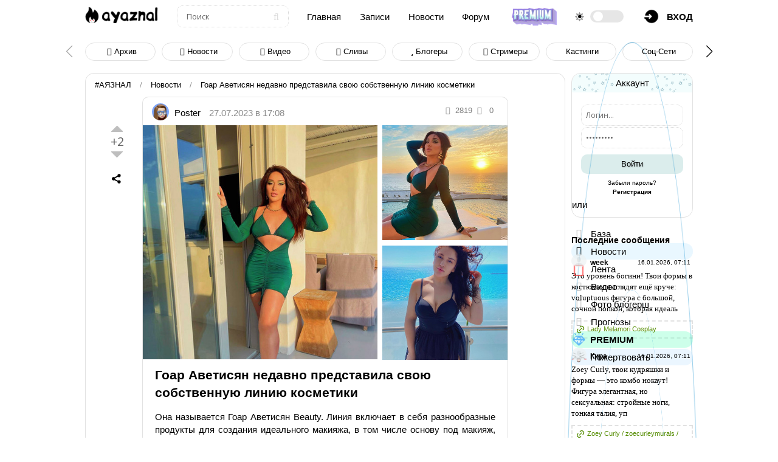

--- FILE ---
content_type: text/html; charset=UTF-8
request_url: https://ayaznal.ru/publ/novosti/goar_avetisjan_nedavno_predstavila_svoju_sobstvennuju_liniju_kosmetiki/1-1-0-7854
body_size: 12632
content:
<!DOCTYPE html>
<html>
<head>
<title>Гоар Аветисян недавно представила свою собственную линию косметики - #АЯЗНАЛ</title>
<meta name="description" content="Она называется Гоар Аветисян Beauty. Линия включает в себя разнообразные продукты для создания идеального макияжа, в том числе основу под макияж, пудры, румяна, хайлайтер.." />
<meta property="og:title" content="Гоар Аветисян недавно представила свою собственную линию косметики"/>
<meta property="og:description" content="Гоар Аветисян недавно представила свою собственную линию косметики. Самые интересные и важные новости интернета на проекте #АЯЗнал. Последняя новость раздела Новости специально для тебя!"/>
<meta property="og:image" content="https://ayaznal.ru/_pu/78/56362392.jpg"/>
<meta property="og:type" content="website"/>
<meta property="og:url" content= "https://ayaznal.ru/publ/novosti/goar_avetisjan_nedavno_predstavila_svoju_sobstvennuju_liniju_kosmetiki/1-1-0-7854" />
<meta name="viewport" content="width=device-width, initial-scale=1, maximum-scale=1, user-scalable=0" /> 
<meta http-equiv="Content-Type" content="text/html; charset=utf-8" /> 
<link type="text/css" rel="stylesheet" href="/css/style.v5.css" /> 
<link type="text/css" rel="StyleSheet" href="/css/media.v5.css" />
<link rel="stylesheet" href="/css/color.css">
<link id="template-color" rel="stylesheet" href=''> 

	<link rel="stylesheet" href="/.s/src/base.min.css" />
	<link rel="stylesheet" href="/.s/src/layer3.min.css" />

	<script src="/.s/src/jquery-3.6.0.min.js"></script>
	
	<script src="/.s/src/uwnd.min.js"></script>
	<link rel="stylesheet" href="/.s/src/fancybox5/dist/css/fancybox5.min.css" />
	<link rel="stylesheet" href="/.s/src/social.css" />
	<script async type="module" src="/.s/src/fancybox5/dist/js/chunks/uFancy-runtime.min.js"></script>
	<script async type="module" src="/.s/src/fancybox5/dist/js/vendors/fancybox5.min.js"></script>
	<script type="module" src="/.s/src/fancybox5/dist/js/uFancy.min.js"></script>
	<script defer src="https://fd.cleantalk.org/ct-bot-detector-wrapper.js"></script>
	<script>
/* --- UCOZ-JS-DATA --- */
window.uCoz = {"country":"US","module":"publ","ssid":"173622553736722461102","layerType":3,"language":"ru","uLightboxType":2,"site":{"host":"ayaznal.moy.su","id":"7ayaznal","domain":"ayaznal.ru"},"sign":{"210178":"Замечания","3238":"Опции","10075":"Обязательны для выбора","7287":"Перейти на страницу с фотографией.","5255":"Помощник"}};
/* --- UCOZ-JS-CODE --- */

		function eRateEntry(select, id, a = 65, mod = 'publ', mark = +select.value, path = '', ajax, soc) {
			if (mod == 'shop') { path = `/${ id }/edit`; ajax = 2; }
			( !!select ? confirm(select.selectedOptions[0].textContent.trim() + '?') : true )
			&& _uPostForm('', { type:'POST', url:'/' + mod + path, data:{ a, id, mark, mod, ajax, ...soc } });
		}

		function updateRateControls(id, newRate) {
			let entryItem = self['entryID' + id] || self['comEnt' + id];
			let rateWrapper = entryItem.querySelector('.u-rate-wrapper');
			if (rateWrapper && newRate) rateWrapper.innerHTML = newRate;
			if (entryItem) entryItem.querySelectorAll('.u-rate-btn').forEach(btn => btn.remove())
		}

	function groupEntryImagesToSlides() {
		let dataAttributeName = { 1:'data-fancybox-group', 2:'data-fancybox' }[ uCoz.uLightboxType ]
		document.querySelectorAll('.eBlock a.ulightbox, .page-content-wrapper a.ulightbox').forEach(element => { element.setAttribute( dataAttributeName, 'entryImagesGroup') })
	}

	document.addEventListener('DOMContentLoaded', groupEntryImagesToSlides)
	
 function uSocialLogin(t) {
			var params = {"telegram":{"width":0,"height":0}};
			var ref = escape(location.protocol + '//' + ('ayaznal.ru' || location.hostname) + location.pathname + ((location.hash ? ( location.search ? location.search + '&' : '?' ) + 'rnd=' + Date.now() + location.hash : ( location.search || '' ))));
			window.open('/'+t+'?ref='+ref,'conwin','width='+params[t].width+',height='+params[t].height+',status=1,resizable=1,left='+parseInt((screen.availWidth/2)-(params[t].width/2))+',top='+parseInt((screen.availHeight/2)-(params[t].height/2)-20)+'screenX='+parseInt((screen.availWidth/2)-(params[t].width/2))+',screenY='+parseInt((screen.availHeight/2)-(params[t].height/2)-20));
			return false;
		}
		function TelegramAuth(user){
			user['a'] = 9; user['m'] = 'telegram';
			_uPostForm('', {type: 'POST', url: '/index/sub', data: user});
		}
function loginPopupForm(params = {}) { new _uWnd('LF', ' ', -250, -100, { closeonesc:1, resize:1 }, { url:'/index/40' + (params.urlParams ? '?'+params.urlParams : '') }) }
/* --- UCOZ-JS-END --- */
</script>

	<style>.UhideBlock{display:none; }</style>
</head>
<body>

<!--U1AHEADER1Z--><header class="site-header">
<div class="container-fluid">
<a href="https://ayaznal.ru/" class="custom-logo-link w-14"><img src="/logo-dark.png" class="custom-logo" alt="#АЯЗНАЛ"></a>
<div class="form d-none"><form class="ajax-search-form" onsubmit="document.getElementById('sfSbm').disabled=true" method="get" action="/search/"><input type="text" name="q" class="keyword" placeholder="Поиск"><button type="submit" name="sfSbm"><i class="fa fa-search"></i></button></form></div>
<a href="/" class="d-none">Главная</a> 
<a href="/riddles/" class="d-none">Записи</a> 
<a href="/publ/" class="d-none">Новости</a> 
<a href="/forum/" class="d-none">Форум</a> 
<a href="/premium" class='app-img' title="Стать Випом!"><img src="/img/vip-go-tu.png" alt="Vip" /></a>
<div class="d-flex my-auto"><i class="fad fa-sun my-auto pr-1"></i> <label class="toggle-switch"><input type="checkbox"><span class="slider round"></span></label></div>
<div class="h-menu-lk"><a href="javascript:;" onclick="openreg();"><img src="/img/account.png" border="0" /><span class="d-none">вход</span></a>
</div> 
</div>
</header> 

<div class="off-canvas-menu"> 
<i class="close-btn fa fa-close"></i>
<nav class="mobile-nav">
<div class="d-flex">
<a href="javascript://" onclick="menuBtn();" class="sidebar-toggle"><i class="far fa-bars"></i></a>
<div class="logo"><a href="https://ayaznal.ru/" class="custom-logo-link"><img src="/logo-dark.png" class="custom-logo" alt=""></a></div>
</div>
<ul class="navigation">
</ul>
</nav>
</div>
<script src='/js/plugins.v5.js'></script>
 
<div class="mobile-panel">
<a href="https://ayaznal.ru/" title="Главная" class="mobile-panel-item"><i class="fa fa-home" aria-hidden="true"></i></a>
<div class="mobile-panel-item mobile-nav-toggler"><span>Меню</span></div> 
<a href="/photo/" title="фотографии" class="mobile-panel-item"><i class="fa fa-camera" aria-hidden="true"></i></a> 
<a href="/riddles/" title="Лента" class="mobile-panel-item"><i class="fa fa-folder" aria-hidden="true"></i></a> 
<div class="ya-share2" data-curtain data-shape="round" data-limit="0" data-more-button-type="short" data-services="vkontakte,facebook,odnoklassniki,telegram,twitter,viber,whatsapp,moimir"></div>
</div><!--/U1AHEADER1Z-->

<div class='wrap-topnews mt-1'>
<div class="swiper-button-next"></div>
<div class="swiper-button-prev"></div>
<div class="swiper-container" id='carousel-items'>
<div class="swiper-wrapper tumidlogan"> 
<div class="swiper-slide"><a href="/publ/"><span class="open"><span><i class="fa fa-folder" aria-hidden="true"></i> Архив</span></span></a></div>
<div class="swiper-slide"><a href="/publ/novosti/1"><span class="open"><span><i class="fa fa-file-text" aria-hidden="true"></i> Новости</span></span></a></div>
<div class="swiper-slide"><a href="/publ/video/2"><span class="open"><span><i class="fa fa-file-video-o" aria-hidden="true"></i> Видео</span></span></a></div>
<div class="swiper-slide"><a href="/publ/slivy/3"><span class="open"><span><i class="fa fa-shower" aria-hidden="true"></i> Сливы</span></span></a></div>
<div class="swiper-slide"><a href="/publ/blogery/23"><span class="open"><span><i class="fa fa-star" aria-hidden="true"></i> Блогеры</span></span></a></div>
<div class="swiper-slide"><a href="/publ/strimery/37"><span class="open"><span><i class="fa fa-twitch" aria-hidden="true"></i> Стримеры</span></span></a></div>
<div class="swiper-slide"><a href="/publ/kastingi/31"><span class="open"><span>Кастинги</span></span></a></div>
<div class="swiper-slide"><a href="/publ/socialnye_seti/15"><span class="open"><span>Соц-сети</span></span></a></div>
<div class="swiper-slide"><a href="/publ/znamenitosti/9"><span class="open"><span>Звезды</span></span></a></div>
<div class="swiper-slide"><a href="/publ/telegramm_kanaly/27"><span class="open"><span>Телеграм</span></span></a></div>
<div class="swiper-slide"><a href="/publ/jumor/21"><span class="open"><span>Юмор</span></span></a></div>
<div class="swiper-slide"><a href="/publ/biznes/11"><span class="open"><span>Бизнес</span></span></a></div>
<div class="swiper-slide"><a href="/publ/citaty/22"><span class="open"><span>Цитаты</span></span></a></div>
<div class="swiper-slide"><a href="/publ/kino/26"><span class="open"><span>Кино</span></span></a></div>
<div class="swiper-slide"><a href="/publ/muzyka/24"><span class="open"><span>Музыка</span></span></a></div>
<div class="swiper-slide"><a href="/publ/moda/19"><span class="open"><span>Мода</span></span></a></div>
<div class="swiper-slide"><a href="/publ/intervju/4"><span class="open"><span>Интервью</span></span></a></div>
<div class="swiper-slide"><a href="/publ/interesnoe/5"><span class="open"><span>Интересное</span></span></a></div>
<div class="swiper-slide"><a href="/publ/poleznoe/6"><span class="open"><span>Полезное</span></span></a></div>
<div class="swiper-slide"><a href="/publ/sport/14"><span class="open"><span>Спорт</span></span></a></div>
<div class="swiper-slide"><a href="/publ/neadekvaty/29"><span class="open"><span>PZDC</span></span></a></div>
<div class="swiper-slide"><a href="/publ/draki/28"><span class="open"><span>Драки</span></span></a></div>
<div class="swiper-slide"><a href="/publ/politika/30"><span class="open"><span>Политика</span></span></a></div>
<div class="swiper-slide"><a href="/publ/pozor/32"><span class="open"><span>Позор</span></span></a></div>
<div class="swiper-slide"><a href="/publ/youtube/16"><span class="open"><span>Ютуб</span></span></a></div>
<div class="swiper-slide"><a href="/publ/igry/17"><span class="open"><span>Игры</span></span></a></div>
<div class="swiper-slide"><a href="/publ/karera/7"><span class="open"><span>Карьера</span></span></a></div>
<div class="swiper-slide"><a href="/publ/avtomobili/18"><span class="open"><span>Авто</span></span></a></div>
<div class="swiper-slide"><a href="/publ/obrazovanie/13"><span class="open"><span>Знание </span></span></a></div></div>
<div class="swiper-pagination"></div>
</div> 
</div> 

<div class="top-pad">
<div class="container">
<div class="h-pages">
<div class="h-bread"> 
<a href="/">#АЯЗНАЛ</a> <span>/</span> <a href="/publ/">Новости</a>  <span>/</span> Гоар Аветисян недавно представила свою собственную линию косметики
</div> 
<div class="h-content">
<div class="h-mtr-tab">
<div class="h-mtr-hover">
<a href="/index/8-26773" class=" mr-1" target="_blank" rel="nofollow"><img src="/avatar/00/53/27375060.jpg" border="0"> Poster</a> <span id="d7854"></span> <script type="text/javascript"> function corrDate(t,n){ return n!=0?" " + n + " " + t[n%10==1&&n%100!=11?0:n%10>=2&&n%10<=4&&(n%100<10||n%100>=20)?1:2] + ", ":""; }; (function(time){ var everySecond = true, ar = arguments, _ = Math.ceil((time-(1690466932*1000))/(1000)), day,hour,min,sec, text = [['день', 'дня', 'дней'], ['час', 'часа', 'часов'], ['минуту', 'минуты', 'минут'], ['секунду', 'секунды', 'секунд']], res; day = Math.floor((_/86400)); _=_-(day*86400); hour = Math.floor((_/3600)); _=_-(hour*3600); min = Math.floor((_/60)); _=_-(min*60); if(min>0) { if(min==1) {res='Минуту назад'} else {if(hour>0) {if(hour=='1') {res='Час назад'} else {res=corrDate(text[1],hour)}} else {res=corrDate(text[2],min)}} } else { res='Только что'; } document.getElementById("d7854").innerHTML = res.replace(/\,\s$/, " назад"); })(new Date().getTime()); </script> <script> var currDate = new Date(); var dd = String(currDate.getDate()).padStart(2, '0'); var mm = String(currDate.getMonth() + 1).padStart(2, '0'); var yyyy = currDate.getFullYear(); currDate = dd + '.' + mm + '.' + yyyy; var addDate = '27.07.2023'; if (currDate != addDate) $('#d7854')[0].innerHTML = '27.07.2023 в 17:08'; </script>
<div class="h-mtr-det"><span title="Просмотры"><i class="fa fa-eye"></i>2819</span><span title="Комментарии"><i class="fa fa-comments"></i> 0</span></div>
</div>
<script type="text/javascript" src="/js/content.js"></script>
<div class="h-mtr-img h-content-top">
<div class="h-se-date"><center><div class="btnPlus" id="btnPlus7854" title="Поставить +" onclick="changeRating('7854', 5, this);"></div> <div class="rateCount" id="rate7854"></div> <div class="btnMinus" id="btnMinus7854" title="Поставить -" onclick="changeRating('7854', 1, this);"></div> <div style="display:none;">
		<style type="text/css">
			.u-star-rating-21 { list-style:none; margin:0px; padding:0px; width:105px; height:21px; position:relative; background: url('/img/rate.png') top left repeat-x }
			.u-star-rating-21 li{ padding:0px; margin:0px; float:left }
			.u-star-rating-21 li a { display:block;width:21px;height: 21px;line-height:21px;text-decoration:none;text-indent:-9000px;z-index:20;position:absolute;padding: 0px;overflow:hidden }
			.u-star-rating-21 li a:hover { background: url('/img/rate.png') left center;z-index:2;left:0px;border:none }
			.u-star-rating-21 a.u-one-star { left:0px }
			.u-star-rating-21 a.u-one-star:hover { width:21px }
			.u-star-rating-21 a.u-two-stars { left:21px }
			.u-star-rating-21 a.u-two-stars:hover { width:42px }
			.u-star-rating-21 a.u-three-stars { left:42px }
			.u-star-rating-21 a.u-three-stars:hover { width:63px }
			.u-star-rating-21 a.u-four-stars { left:63px }
			.u-star-rating-21 a.u-four-stars:hover { width:84px }
			.u-star-rating-21 a.u-five-stars { left:84px }
			.u-star-rating-21 a.u-five-stars:hover { width:105px }
			.u-star-rating-21 li.u-current-rating { top:0 !important; left:0 !important;margin:0 !important;padding:0 !important;outline:none;background: url('/img/rate.png') left bottom;position: absolute;height:21px !important;line-height:21px !important;display:block;text-indent:-9000px;z-index:1 }
		</style><script>
			var usrarids = {};
			function ustarrating(id, mark) {
				if (!usrarids[id]) {
					usrarids[id] = 1;
					$(".u-star-li-"+id).hide();
					_uPostForm('', { type:'POST', url:`/publ`, data:{ a:65, id, mark, mod:'publ', ajax:'2' } })
				}
			}
		</script><ul id="uStarRating7854" class="uStarRating7854 u-star-rating-21" title="Рейтинг: 4.0/4">
			<li id="uCurStarRating7854" class="u-current-rating uCurStarRating7854" style="width:80%;"></li><li class="u-star-li-7854"><a href="javascript:;" onclick="ustarrating('7854', 1)" class="u-one-star">1</a></li>
				<li class="u-star-li-7854"><a href="javascript:;" onclick="ustarrating('7854', 2)" class="u-two-stars">2</a></li>
				<li class="u-star-li-7854"><a href="javascript:;" onclick="ustarrating('7854', 3)" class="u-three-stars">3</a></li>
				<li class="u-star-li-7854"><a href="javascript:;" onclick="ustarrating('7854', 4)" class="u-four-stars">4</a></li>
				<li class="u-star-li-7854"><a href="javascript:;" onclick="ustarrating('7854', 5)" class="u-five-stars">5</a></li></ul></div></center> <script> document.getElementById('rate7854').innerHTML = calcRating(parseInt('4'), 4.0); showIfRated('7854'); </script> <div class="ya-share2" data-curtain data-shape="round" data-limit="0" data-more-button-type="short" data-services="vkontakte,facebook,odnoklassniki,telegram,twitter,viber,whatsapp,moimir"></div></div>

<div class="imgsCont3" data-matid="7854">
<a class="img1 ulightbox" href="/_pu/78/56362392.jpg" data-fancybox="gallery-a7854"><img src="/_pu/78/s56362392.jpg" onload="collage3(this);"></a>
<a class="img2 ulightbox" href="/_pu/78/84323518.jpg" data-fancybox="gallery-a7854"><img src="/_pu/78/s84323518.jpg"></a>
<a class="img3 ulightbox" href="/_pu/78/02827704.jpg" data-fancybox="gallery-a7854"><img src="/_pu/78/s02827704.jpg"></a>
<div style="clear:both;"></div>
</div>
</div>
<div class="h-mtr-over">
<h1 class="h-mtr-title2">Гоар Аветисян недавно представила свою собственную линию косметики</h1>
<div class="h-mtr-short">Она называется Гоар Аветисян Beauty. Линия включает в себя разнообразные продукты для создания идеального макияжа, в том числе основу под макияж, пудры, румяна, хайлайтеры, помады и многое другое. Гоар Аветисян известна своим безупречным макияжем и уникальными техниками, которые она успешно применяет на своих клиентах и на себе. Она приложила все свои знания и опыт, чтобы создать продукты высочайшего качества, которые помогут женщинам достичь такого же совершенства в макияже, как у самой Гоар. <br /><br /> Линия косметики Гоар Аветисян включает в себя как классические оттенки, которые подходят для ежедневного макияжа, так и более яркие и экстравагантные цвета для создания вечернего образа. Все продукты изготовлены в соответствии с самыми высокими стандартами качества и безопасности. Стоит отметить, что линия косметики Гоар Аветисян была разработана с учетом потребностей различных типов кожи и цветовой гаммы. Благодаря этому, каждая женщина сможет найти подходящие продукты для создания своего собственного неповторимого образа. Блогерша Гоар Аветисян уже давно является авторитетом в мире красоты и макияжа, и ее новая линия косметики только подтверждает ее профессионализм и любовь к своему делу. Многие ее поклонники ожидали этого релиза с нетерпением и теперь смогут приобрести продукты, которые помогут им выглядеть так же прекрасно, как и Гоар Аветисян.</div> 
<div id="pages"></div> <script> a=location.href; b=a.split('-'); c=b.length; d=eval(c-1); e=b[d]; f=a.split('-'+e)[0]; $('#pages').html('<a id="a" rel="nofollow" href="'+f+'-'+eval(e*1+1)+'">← Предыдущий</a> <a id="b" rel="nofollow" href="'+f+'-'+eval(e-1)+'">Следующий →</a>'); $.ajax({ type: 'GET', url: f+'-'+eval(e*1+1), error: function(){$('#a, #i').hide();} }); $.ajax({ type: 'GET', url: f+'-'+eval(e-1), error: function(){$('#b, #i').hide();} }); </script> 

<div class="h-mtr-com">
<h3>Комментариев пока нет :( <div id="com" class="uSocial-uLike" data-pid="821cbdf7d274cd9dad071edb9cf9e626" data-size="191" data-type="uLike"></div></h3>
<script>
				function spages(p, link) {
					!!link && location.assign(atob(link));
				}
			</script>
			<div id="comments"></div>
			<div id="newEntryT"></div>
			<div id="allEntries"></div>
			<div id="newEntryB"></div><p><div id="postFormContent" class="">
		<form method="post" name="addform" id="acform" action="/index/" onsubmit="return addcom(this)" class="publ-com-add" data-submitter="addcom"><script>
		function _dS(a){var b=a.split(''),c=b.pop();return b.map(function(d){var e=d.charCodeAt(0)-c;return String.fromCharCode(32>e?127-(32-e):e)}).join('')}
		var _y8M = _dS('Ansuzy%y~ujB\'mniijs\'%sfrjB\'xtx\'%{fqzjB\'89><=8=>><\'%4C5');
		function addcom( form, data = {} ) {
			if (document.getElementById('addcBut')) {
				document.getElementById('addcBut').disabled = true;
			} else {
				try { document.addform.submit.disabled = true; } catch(e) {}
			}

			if (document.getElementById('eMessage')) {
				document.getElementById('eMessage').innerHTML = '<span style="color:#999"><img src="/.s/img/ma/m/i2.gif" border="0" align="absmiddle" width="13" height="13"> Идёт передача данных...</span>';
			}

			_uPostForm(form, { type:'POST', url:'/index/', data })
			return false
		}
document.write(_y8M);</script><div class="uForm uComForm">
<div class="uComment cBlock1">

<input style="display:none" class="uf-txt-input commFl" type="text" name="email" value="anonimmmm@mail.ru" size="30" maxlength="60" placeholder="your@email.com">
<div class="uc-content"><textarea class="uf-txt-input commFl" rows="8" name="message" id="message" cols="50" placeholder="✅ Оставьте комментарий..."></textarea>
</div>
<div class="d-flex justify-content-between"><input class="uf-txt-input commF1" type="text" name="name" value="" size="30" maxlength="60" placeholder="Введите ваше имя">
<input class="commSbmFl uf-btn" id="addcBut" type="submit" name="submit" value="Отправить" /></div>
</div>
<div class="commError" id="eMessage" ></div>
</div><input type="hidden" name="ssid" value="173622553736722461102" />
				<input type="hidden" name="a"  value="36" />
				<input type="hidden" name="m"  value="3" />
				<input type="hidden" name="id" value="7854" />
				
				<input type="hidden" name="soc_type" id="csoc_type" />
				<input type="hidden" name="data" id="cdata" />
			</form>
		</div></p>
</div>
</div>
</div>
</div>
<script src="https://yastatic.net/share2/share.js"></script>
<div class="ya-title">Другие новости</div>
<div class="new-block">
<div class="new-news"> <a href="https://ayaznal.ru/publ/novosti/matkapital_vzletel_do_974_tysjach_za_dvoikh_detej/1-1-0-10892"><img alt="Маткапитал взлетел до 974 тысяч за двоих детей" src="/_pu/108/32704289.webp"></a> <div class="p-2"> <data>07.01.2026 в 09:57</data> <a href="https://ayaznal.ru/publ/novosti/matkapital_vzletel_do_974_tysjach_za_dvoikh_detej/1-1-0-10892">Маткапитал взлетел до 974 тысяч за двоих детей</a> <div class="d-flex"> <span title="Рейтинг"><i class="fa fa-star" aria-hidden="true"></i> 1</span> <span title="Комментарии"><i class="fa fa-comment" aria-hidden="true"></i> 0</span> <span title="Просмотры"><i class="fa fa-smile-o" aria-hidden="true"></i> 92</span> </div> </div> </div><div class="new-news"> <a href="https://ayaznal.ru/publ/novosti/makan_vstretil_novyj_god_doma_10_dnej_vne_chasti/1-1-0-10900"><img alt="Макан встретил Новый год дома — 10 дней вне части" src="/_pu/109/22117948.webp"></a> <div class="p-2"> <data>14.01.2026 в 15:54</data> <a href="https://ayaznal.ru/publ/novosti/makan_vstretil_novyj_god_doma_10_dnej_vne_chasti/1-1-0-10900">Макан встретил Новый год дома — 10 дней вне части</a> <div class="d-flex"> <span title="Рейтинг"><i class="fa fa-star" aria-hidden="true"></i> 0</span> <span title="Комментарии"><i class="fa fa-comment" aria-hidden="true"></i> 0</span> <span title="Просмотры"><i class="fa fa-smile-o" aria-hidden="true"></i> 35</span> </div> </div> </div><div class="new-news"> <a href="https://ayaznal.ru/publ/telegramm_kanaly/ujazvimost_v_telegram_raskryvaet_ip_bez_preduprezhdenija/27-1-0-10890"><img alt="Уязвимость в Telegram раскрывает IP без предупреждения" src="/_pu/108/90913202.webp"></a> <div class="p-2"> <data>06.01.2026 в 08:36</data> <a href="https://ayaznal.ru/publ/telegramm_kanaly/ujazvimost_v_telegram_raskryvaet_ip_bez_preduprezhdenija/27-1-0-10890">Уязвимость в Telegram раскрывает IP без предупреждения</a> <div class="d-flex"> <span title="Рейтинг"><i class="fa fa-star" aria-hidden="true"></i> 0</span> <span title="Комментарии"><i class="fa fa-comment" aria-hidden="true"></i> 0</span> <span title="Просмотры"><i class="fa fa-smile-o" aria-hidden="true"></i> 230</span> </div> </div> </div><div class="new-news"> <a href="https://ayaznal.ru/publ/novosti/junk_food_reklama_mertva_britanija_vvela_ban_s_janvarja/1-1-0-10893"><img alt="Junk food реклама мертва Британия ввела бан с января" src="/_pu/108/22603402.webp"></a> <div class="p-2"> <data>08.01.2026 в 08:30</data> <a href="https://ayaznal.ru/publ/novosti/junk_food_reklama_mertva_britanija_vvela_ban_s_janvarja/1-1-0-10893">Junk food реклама мертва Британия ввела бан с января</a> <div class="d-flex"> <span title="Рейтинг"><i class="fa fa-star" aria-hidden="true"></i> 1</span> <span title="Комментарии"><i class="fa fa-comment" aria-hidden="true"></i> 0</span> <span title="Просмотры"><i class="fa fa-smile-o" aria-hidden="true"></i> 95</span> </div> </div> </div>
</div>
</div> 
</div> 
<div class="h-sidebar"> 
<!--U1CLEFTER1Z--><div class="m_prof"> 
 
<div class="m_profname" align="center">Аккаунт</div> 

		<script>
		sendFrm549967 = function( form, data = {} ) {
			var o   = $('#frmLg549967')[0];
			var pos = _uGetOffset(o);
			var o2  = $('#blk549967')[0];
			document.body.insertBefore(o2, document.body.firstChild);
			$(o2).css({top:(pos['top'])+'px',left:(pos['left'])+'px',width:o.offsetWidth+'px',height:o.offsetHeight+'px',display:''}).html('<div align="left" style="padding:5px;"><div class="myWinLoad"></div></div>');
			_uPostForm(form, { type:'POST', url:'/index/sub/', data, error:function() {
				$('#blk549967').html('<div align="" style="padding:10px;"><div class="myWinLoadSF" title="Невозможно выполнить запрос, попробуйте позже"></div></div>');
				_uWnd.alert('<div class="myWinError">Невозможно выполнить запрос, попробуйте позже</div>', '', {w:250, h:90, tm:3000, pad:'15px'} );
				setTimeout("$('#blk549967').css('display', 'none');", '1500');
			}});
			return false
		}
		
		</script>

		<div id="blk549967" style="border:1px solid #CCCCCC;position:absolute;z-index:82;background:url('/.s/img/fr/g.gif');display:none;"></div>

		<form id="frmLg549967" class="login-form local-auth" action="/index/sub/" method="post" onsubmit="return sendFrm549967(this)" data-submitter="sendFrm549967">
			<div class="sidebar-block">
<div><input id="miniprofIN" onFocus="if(value=='Логин...'){value='';}" onBlur="if(value=='') {value='Логин...';}" value="Логин..." type="text" name="user" value="" size="20" style="width:100%;" maxlength="50"/></div> 
<div style="margin-bottom:2px; margin-top:1px; color:#777;"></div> 
<div><input id="miniprofIN" onFocus="if(value=='Пароль...'){value='';}" onBlur="if(value=='') {value='Пароль...';}" value="Пароль..." class="loginField" type="password" name="password" size="20" style="width:100%" maxlength="15"/></div> 
<div style="display:none;"> 
<table border="0" cellspacing="1" cellpadding="0" width="90%"> 
<tr> 
<td nowrap><input id="rementry" type="checkbox" name="rem" value="1" checked="checked"/><label for="rementry">запомнить</label></td> 
<td align="right" valign="top"><input class="loginButton" id="EnterUser" name="sbm" type="submit" value="Вход"/></td> 
</tr> 
</table> 
</div> 
<div style="border:0px; margin:5px 0;text-align: center;"> 

<div class="av"><div class="input_submit alt" onclick="$('#EnterUser').click()">Войти</div></div> 
<div class="reg"><a href="javascript:;" rel="nofollow" onclick="new _uWnd('Prm','Напоминание пароля',300,130,{ closeonesc:1 },{url:'/index/5'});return false;" data-bs-dismiss="modal" aria-label="Close">Забыли пароль?</a><br><a href="/index/3" target="_blank"><b>Регистрация</b></a></div> 
<div style="clear:both"></div>
</div>
</div>
			<input type="hidden" name="a"    value="2" />
			<input type="hidden" name="ajax" value="1" />
			<input type="hidden" name="rnd"  value="967" />
			
			<div class="social-label">или</div><div class="auth-social-list"><a href="javascript:;" onclick="return TWidgetLogin.auth();" id="tgauth" data-onauth="TelegramAuth(user)" data-social="telegram" class="login-with telegram" title="Войти через Telegram" rel="nofollow"><i></i></a>  <script src="/.s/src/telegram/auth.js"></script>
				<script>TWidgetLogin.init('widget_login', 8436064292, {"origin":"https:\/\/ayaznal.ru","embed":1}, false, "ru");</script></div>
		</form> 
</div> 

<div class="sidebar-menu">
<nav id="header" class="desktop-menu"> 
<div class="h-block-content">
<div id="menu" class="menu"> 
<ul> 
<div>
<li><a href="/" title="На главную" alt="Главная страница"><i class="fa fa-home" aria-hidden="true"></i> База</a></li> 
<li><a href="/publ/" title="Новости" alt="Новости" class="active"><i class="fa fa-slack" aria-hidden="true"></i> Новости</a></li> 
<li><a href="/riddles/" title="Форум onlyfans" alt="Форум onlyfans"><i class="fa fa-bolt" aria-hidden="true"></i> Лента</a></li> 
<li><a href="/video/" title="Смотреть видео" alt="Видео онлайн"><i class="fa fa-video-camera" aria-hidden="true"></i> Видео</a></li>
<li><a href="/photo/" title="Сливы блогерш" alt="Сливы блогерш"><i class="fa fa-camera" aria-hidden="true"></i> Фото блогерш</a></li> 
<li><a href="/load/" title="Ставки" alt="Прогнозы на спорт"><i class="fa fa-futbol-o" aria-hidden="true"></i> Прогнозы</a></li>
<li class="app-bablo"><a href="/premium" title="Стать Випом"><img src="/img/ridd/20.png"> <strong>PREMIUM</strong></a></li>
<li class="app-donate"><a href="https://ayaznal.ru/donate-pay.html" title="Поддержать"><img src="/manga.png" /> Пожертвовать</a></li> 
</div>
</ul>

<div class="h-block-content">
<div class="h-se-title">Последние сообщения</div> 
<!-- #143 'gl new top com' --><div class="comment" data-comment-id="4466"> <div class="comment-header"> <div class="avatar-container"> <img class="comment-avatar" src="/avatar/nophotava.png" alt="Гость avatar"> <div class="online-circle" style="display: none;"></div> </div> <span class="comment-author guest">week</span> <time class="comment-date">16.01.2026, 07:11</time> </div> <div class="comment-body">Это уровень богини! Твои формы в костюмах выглядят ещё круче: voluptuous фигура с большой, сочной попкой, которая идеаль</div> <div class="comment-footer"> <a class="comment-material" href="//ayaznal.ru/riddles/lady_melamori_cosplay/2025-12-01-4000" target="_blank"> <svg xmlns="http://www.w3.org/2000/svg" width="16" height="16" viewBox="0 0 24 24" fill="none" stroke="currentColor" stroke-width="2" stroke-linecap="round" stroke-linejoin="round" class="icon-link" style="vertical-align:middle;"> <path stroke="none" d="M0 0h24v24H0z" fill="none"></path> <path d="M9 15l6 -6"></path> <path d="M11 6l.463 -.536a5 5 0 0 1 7.071 7.072l-.534 .464"></path> <path d="M13 18l-.397 .534a5.068 5.068 0 0 1 -7.127 0a4.972 4.972 0 0 1 0 -7.071l.524 -.463"></path> </svg> <span class="comment-material-text">Lady Melamori Cosplay</span> </a> </div> </div><div class="comment" data-comment-id="4466"> <div class="comment-header"> <div class="avatar-container"> <img class="comment-avatar" src="/avatar/nophotava.png" alt="Гость avatar"> <div class="online-circle" style="display: none;"></div> </div> <span class="comment-author guest">Кира</span> <time class="comment-date">16.01.2026, 07:11</time> </div> <div class="comment-body">Zoey Curly, твои кудряшки и формы — это комбо нокаут! Фигура элегантная, но сексуальная: стройные ноги, тонкая талия, уп</div> <div class="comment-footer"> <a class="comment-material" href="//ayaznal.ru/riddles/zoey_curly_zoecurleymurals_zoeycurly/2025-11-22-3882" target="_blank"> <svg xmlns="http://www.w3.org/2000/svg" width="16" height="16" viewBox="0 0 24 24" fill="none" stroke="currentColor" stroke-width="2" stroke-linecap="round" stroke-linejoin="round" class="icon-link" style="vertical-align:middle;"> <path stroke="none" d="M0 0h24v24H0z" fill="none"></path> <path d="M9 15l6 -6"></path> <path d="M11 6l.463 -.536a5 5 0 0 1 7.071 7.072l-.534 .464"></path> <path d="M13 18l-.397 .534a5.068 5.068 0 0 1 -7.127 0a4.972 4.972 0 0 1 0 -7.071l.524 -.463"></path> </svg> <span class="comment-material-text">Zoey Curly / zoecurleymurals / zoeycurly</span> </a> </div> </div><div class="comment" data-comment-id="4466"> <div class="comment-header"> <div class="avatar-container"> <img class="comment-avatar" src="/avatar/nophotava.png" alt="Гость avatar"> <div class="online-circle" style="display: none;"></div> </div> <span class="comment-author guest">Moona</span> <time class="comment-date">16.01.2026, 07:11</time> </div> <div class="comment-body">Zoeneli, ты просто завораживаешь своей нежностью и формами! Фигура у тебя мягкая, женственная: полная грудь, которая так</div> <div class="comment-footer"> <a class="comment-material" href="//ayaznal.ru/riddles/zoeneli/2025-11-25-3945" target="_blank"> <svg xmlns="http://www.w3.org/2000/svg" width="16" height="16" viewBox="0 0 24 24" fill="none" stroke="currentColor" stroke-width="2" stroke-linecap="round" stroke-linejoin="round" class="icon-link" style="vertical-align:middle;"> <path stroke="none" d="M0 0h24v24H0z" fill="none"></path> <path d="M9 15l6 -6"></path> <path d="M11 6l.463 -.536a5 5 0 0 1 7.071 7.072l-.534 .464"></path> <path d="M13 18l-.397 .534a5.068 5.068 0 0 1 -7.127 0a4.972 4.972 0 0 1 0 -7.071l.524 -.463"></path> </svg> <span class="comment-material-text">Zoeneli</span> </a> </div> </div><div class="comment" data-comment-id="4466"> <div class="comment-header"> <div class="avatar-container"> <img class="comment-avatar" src="/avatar/nophotava.png" alt="Гость avatar"> <div class="online-circle" style="display: none;"></div> </div> <span class="comment-author guest">фарш</span> <time class="comment-date">16.01.2026, 07:11</time> </div> <div class="comment-body">Даша, ты — огонь в любом образе! Формы у тебя сбалансированные и соблазнительные: упругая грудь, тонкая талия, шикарные </div> <div class="comment-footer"> <a class="comment-material" href="//ayaznal.ru/riddles/dasha_ashton/2025-12-22-4248" target="_blank"> <svg xmlns="http://www.w3.org/2000/svg" width="16" height="16" viewBox="0 0 24 24" fill="none" stroke="currentColor" stroke-width="2" stroke-linecap="round" stroke-linejoin="round" class="icon-link" style="vertical-align:middle;"> <path stroke="none" d="M0 0h24v24H0z" fill="none"></path> <path d="M9 15l6 -6"></path> <path d="M11 6l.463 -.536a5 5 0 0 1 7.071 7.072l-.534 .464"></path> <path d="M13 18l-.397 .534a5.068 5.068 0 0 1 -7.127 0a4.972 4.972 0 0 1 0 -7.071l.524 -.463"></path> </svg> <span class="comment-material-text">Dasha Ashton</span> </a> </div> </div><div class="comment" data-comment-id="4466"> <div class="comment-header"> <div class="avatar-container"> <img class="comment-avatar" src="/avatar/nophotava.png" alt="Гость avatar"> <div class="online-circle" style="display: none;"></div> </div> <span class="comment-author guest">Йогурт</span> <time class="comment-date">16.01.2026, 07:10</time> </div> <div class="comment-body">LecteR, твои фото — это магия! Фигура спортивная, но женственная: крепкие ноги, плоский живот, упругая попка и грудь, ид</div> <div class="comment-footer"> <a class="comment-material" href="//ayaznal.ru/riddles/lecter_merlin_lecter_xlecterx/2025-11-25-3946" target="_blank"> <svg xmlns="http://www.w3.org/2000/svg" width="16" height="16" viewBox="0 0 24 24" fill="none" stroke="currentColor" stroke-width="2" stroke-linecap="round" stroke-linejoin="round" class="icon-link" style="vertical-align:middle;"> <path stroke="none" d="M0 0h24v24H0z" fill="none"></path> <path d="M9 15l6 -6"></path> <path d="M11 6l.463 -.536a5 5 0 0 1 7.071 7.072l-.534 .464"></path> <path d="M13 18l-.397 .534a5.068 5.068 0 0 1 -7.127 0a4.972 4.972 0 0 1 0 -7.071l.524 -.463"></path> </svg> <span class="comment-material-text">LecteR / merlin_lecter / xlecterx</span> </a> </div> </div><div class="comment" data-comment-id="4466"> <div class="comment-header"> <div class="avatar-container"> <img class="comment-avatar" src="/avatar/nophotava.png" alt="Гость avatar"> <div class="online-circle" style="display: none;"></div> </div> <span class="comment-author guest">Week</span> <time class="comment-date">16.01.2026, 07:10</time> </div> <div class="comment-body">Marichka, ты — нежная бомба! Формы естественные и аппетитные: полная грудь, мягкие изгибы, сочная попка. Стиль свежий: c</div> <div class="comment-footer"> <a class="comment-material" href="//ayaznal.ru/riddles/marichka_marichka18_marichka_shkuro/2025-11-18-3881" target="_blank"> <svg xmlns="http://www.w3.org/2000/svg" width="16" height="16" viewBox="0 0 24 24" fill="none" stroke="currentColor" stroke-width="2" stroke-linecap="round" stroke-linejoin="round" class="icon-link" style="vertical-align:middle;"> <path stroke="none" d="M0 0h24v24H0z" fill="none"></path> <path d="M9 15l6 -6"></path> <path d="M11 6l.463 -.536a5 5 0 0 1 7.071 7.072l-.534 .464"></path> <path d="M13 18l-.397 .534a5.068 5.068 0 0 1 -7.127 0a4.972 4.972 0 0 1 0 -7.071l.524 -.463"></path> </svg> <span class="comment-material-text">Marichka / marichka18 / marichka_shkuro</span> </a> </div> </div><div class="comment" data-comment-id="4466"> <div class="comment-header"> <div class="avatar-container"> <img class="comment-avatar" src="/avatar/nophotava.png" alt="Гость avatar"> <div class="online-circle" style="display: none;"></div> </div> <span class="comment-author guest">Vika</span> <time class="comment-date">16.01.2026, 07:09</time> </div> <div class="comment-body">Mikayla, ты — легенда! Твои формы — это взрыв: огромная, идеальная грудь (после апгрейда выглядит нереально), тонкая тал</div> <div class="comment-footer"> <a class="comment-material" href="//ayaznal.ru/riddles/mikaylademaiter/2025-12-01-4002" target="_blank"> <svg xmlns="http://www.w3.org/2000/svg" width="16" height="16" viewBox="0 0 24 24" fill="none" stroke="currentColor" stroke-width="2" stroke-linecap="round" stroke-linejoin="round" class="icon-link" style="vertical-align:middle;"> <path stroke="none" d="M0 0h24v24H0z" fill="none"></path> <path d="M9 15l6 -6"></path> <path d="M11 6l.463 -.536a5 5 0 0 1 7.071 7.072l-.534 .464"></path> <path d="M13 18l-.397 .534a5.068 5.068 0 0 1 -7.127 0a4.972 4.972 0 0 1 0 -7.071l.524 -.463"></path> </svg> <span class="comment-material-text">MikaylaDemaiter</span> </a> </div> </div><div class="comment" data-comment-id="4466"> <div class="comment-header"> <div class="avatar-container"> <img class="comment-avatar" src="/avatar/nophotava.png" alt="Гость avatar"> <div class="online-circle" style="display: none;"></div> </div> <span class="comment-author guest">Rafka</span> <time class="comment-date">16.01.2026, 07:09</time> </div> <div class="comment-body">Zoeneli, ты просто завораживаешь своей нежностью и формами! Фигура у тебя мягкая, женственная: полная грудь, которая так</div> <div class="comment-footer"> <a class="comment-material" href="//ayaznal.ru/riddles/zoeneli/2025-11-25-3945" target="_blank"> <svg xmlns="http://www.w3.org/2000/svg" width="16" height="16" viewBox="0 0 24 24" fill="none" stroke="currentColor" stroke-width="2" stroke-linecap="round" stroke-linejoin="round" class="icon-link" style="vertical-align:middle;"> <path stroke="none" d="M0 0h24v24H0z" fill="none"></path> <path d="M9 15l6 -6"></path> <path d="M11 6l.463 -.536a5 5 0 0 1 7.071 7.072l-.534 .464"></path> <path d="M13 18l-.397 .534a5.068 5.068 0 0 1 -7.127 0a4.972 4.972 0 0 1 0 -7.071l.524 -.463"></path> </svg> <span class="comment-material-text">Zoeneli</span> </a> </div> </div> 
</div> 
</div> 
</div>
</div>
</nav>

<a href="/sms" rel="nofollow" target="_blank" class="support">Связь / DMCA <span>с 7:00 до 21:00 по МСК</span></a><!--/U1CLEFTER1Z--> 
</div>
</div> 
<!--U1REKHEAD1Z--><div id="pop-up"> 
<div class="yaprivate">
<div class="close-btn" onclick="closePopup()">
<svg xmlns="http://www.w3.org/2000/svg" width="20" height="20" viewBox="0 0 24 24" fill="none" stroke="currentColor" stroke-width="2" stroke-linecap="round" stroke-linejoin="round" class="icon icon-tabler icons-tabler-outline icon-tabler-x">
<path stroke="none" d="M0 0h24v24H0z" fill="none" />
<path d="M18 6l-12 12" />
<path d="M6 6l12 12" />
</svg>
</div>
<img src="/rek/ik2.png"> Больше возможностей и доступа к контенту с Premium <div class="button-container"><a class="button-link promo-btn" rel="nofollow" target="_blank" href="/premium">Подключить</a><span class="price">350р.</span></div>  
</div>
</div><!--/U1REKHEAD1Z--> 
</div>

<!--U1BFOOTER1Z--><footer class="clr">
<ul> 
<li><a href="/riddles/poluchenie_vip_ki_za_aktivnost/2024-06-29-1628"><i class="fa fa-users" aria-hidden="true"></i> В Команду</a></li>
<li><a href="/sms"><i class="fa fa-weixin" aria-hidden="true"></i> Жалобы</a></li>
<li><a href="mailto:ayaznal@mail.ru"><i class="fa fa-envelope-open" aria-hidden="true"></i> Связь / <b style="color:#c73434;">DMCA</b></a></li>
</ul>
<div class="h-copyright">© 2025 Развлекательный портал!<br /><a href="mailto:ayaznal@mail.ru">ayaznal@mail.ru</a></div>
</footer>

<script src="/js/mob.js"></script> 
<script src="/js/remodal.min.js"></script>

<script type="text/javascript"> 
function openreg(){new _uWnd('reg','Войти на сайт',300,400,{align:0,shadow:0,close:1,autosize:1,maxh:300,minh:100,resize:1}, $("#reg").html() )} 
</script> 
<div style="display:none;" id="reg">
		<script>
		sendFrm549967 = function( form, data = {} ) {
			var o   = $('#frmLg549967')[0];
			var pos = _uGetOffset(o);
			var o2  = $('#blk549967')[0];
			document.body.insertBefore(o2, document.body.firstChild);
			$(o2).css({top:(pos['top'])+'px',left:(pos['left'])+'px',width:o.offsetWidth+'px',height:o.offsetHeight+'px',display:''}).html('<div align="left" style="padding:5px;"><div class="myWinLoad"></div></div>');
			_uPostForm(form, { type:'POST', url:'/index/sub/', data, error:function() {
				$('#blk549967').html('<div align="" style="padding:10px;"><div class="myWinLoadSF" title="Невозможно выполнить запрос, попробуйте позже"></div></div>');
				_uWnd.alert('<div class="myWinError">Невозможно выполнить запрос, попробуйте позже</div>', '', {w:250, h:90, tm:3000, pad:'15px'} );
				setTimeout("$('#blk549967').css('display', 'none');", '1500');
			}});
			return false
		}
		
		</script>

		<div id="blk549967" style="border:1px solid #CCCCCC;position:absolute;z-index:82;background:url('/.s/img/fr/g.gif');display:none;"></div>

		<form id="frmLg549967" class="login-form local-auth" action="/index/sub/" method="post" onsubmit="return sendFrm549967(this)" data-submitter="sendFrm549967">
			<div class="sidebar-block">
<div><input id="miniprofIN" onFocus="if(value=='Логин...'){value='';}" onBlur="if(value=='') {value='Логин...';}" value="Логин..." type="text" name="user" value="" size="20" style="width:100%;" maxlength="50"/></div> 
<div style="margin-bottom:2px; margin-top:1px; color:#777;"></div> 
<div><input id="miniprofIN" onFocus="if(value=='Пароль...'){value='';}" onBlur="if(value=='') {value='Пароль...';}" value="Пароль..." class="loginField" type="password" name="password" size="20" style="width:100%" maxlength="15"/></div> 
<div style="display:none;"> 
<table border="0" cellspacing="1" cellpadding="0" width="90%"> 
<tr> 
<td nowrap><input id="rementry" type="checkbox" name="rem" value="1" checked="checked"/><label for="rementry">запомнить</label></td> 
<td align="right" valign="top"><input class="loginButton" id="EnterUser" name="sbm" type="submit" value="Вход"/></td> 
</tr> 
</table> 
</div> 
<div style="border:0px; margin:5px 0;text-align: center;"> 

<div class="av"><div class="input_submit alt" onclick="$('#EnterUser').click()">Войти</div></div> 
<div class="reg"><a href="javascript:;" rel="nofollow" onclick="new _uWnd('Prm','Напоминание пароля',300,130,{ closeonesc:1 },{url:'/index/5'});return false;" data-bs-dismiss="modal" aria-label="Close">Забыли пароль?</a><br><a href="/index/3" target="_blank"><b>Регистрация</b></a></div> 
<div style="clear:both"></div>
</div>
</div>
			<input type="hidden" name="a"    value="2" />
			<input type="hidden" name="ajax" value="1" />
			<input type="hidden" name="rnd"  value="967" />
			
			<div class="social-label">или</div><div class="auth-social-list"><a href="javascript:;" onclick="return TWidgetLogin.auth();" id="tgauth" data-onauth="TelegramAuth(user)" data-social="telegram" class="login-with telegram" title="Войти через Telegram" rel="nofollow"><i></i></a>  <script src="/.s/src/telegram/auth.js"></script>
				<script>TWidgetLogin.init('widget_login', 8436064292, {"origin":"https:\/\/ayaznal.ru","embed":1}, false, "ru");</script></div>
		</form></div>

<!-- Yandex.Metrika counter --> <script type="text/javascript" > (function(m,e,t,r,i,k,a){m[i]=m[i]||function(){(m[i].a=m[i].a||[]).push(arguments)}; m[i].l=1*new Date(); for (var j = 0; j < document.scripts.length; j++) {if (document.scripts[j].src === r) { return; }} k=e.createElement(t),a=e.getElementsByTagName(t)[0],k.async=1,k.src=r,a.parentNode.insertBefore(k,a)}) (window, document, "script", "https://mc.yandex.ru/metrika/tag.js", "ym"); ym(67535758, "init", { clickmap:true, trackLinks:true, accurateTrackBounce:true }); </script> <noscript><div><img src="https://mc.yandex.ru/watch/67535758" style="position:absolute; left:-9999px;" alt="" /></div></noscript> <!-- /Yandex.Metrika counter --> <!--/U1BFOOTER1Z--> 
 
<script src="/js/swiper-bundle.min.js"></script>
<script>
 var swiper = new Swiper('#carousel-items', {
 slidesPerView: 3.5,
 spaceBetween: 10,
 freeMode: true,
 navigation: {
 nextEl: '.swiper-button-next',
 prevEl: '.swiper-button-prev',
 },
 breakpoints: {
 640: {
 slidesPerView: 5,
 spaceBetween: 10,
 },
 768: {
 slidesPerView: 6,
 spaceBetween: 10,
 },
 1024: {
 slidesPerView: 8,
 spaceBetween: 10,
 }}
 }); 
</script>

</body>
</html>
<!-- 0.15354 (s94) -->

--- FILE ---
content_type: text/html; charset=UTF-8
request_url: https://ayaznal.ru/publ/blogery/splitika_opublikovala_fotki_s_sestrichkoj_i_bez_filtrov/23-1-0-7855
body_size: 13231
content:
<!DOCTYPE html>
<html>
<head>
<title>Оцениваем фото Сплитики без фильтров!</title>
<meta name="description" content="Видимо для столь «домашней» атмосфера блогерша не стала заморачиваться с привычным макияжем и решила порадовать поклонников своей естественной красотой. Многие фолловеры считают, что без раскрашенного лица девушка выглядит очень мило." />
<meta property="og:title" content="Оцениваем фото Сплитики без фильтров!"/>
<meta property="og:description" content="Видимо для столь «домашней» атмосфера блогерша не стала заморачиваться с привычным макияжем и решила порадовать поклонников своей естественной красотой. Многие фолловеры считают, что без раскрашенного лица девушка выглядит очень мило."/>
<meta property="og:image" content="https://ayaznal.ru/_pu/78/87054389.jpg"/>
<meta property="og:type" content="website"/>
<meta property="og:url" content= "https://ayaznal.ru/publ/blogery/splitika_opublikovala_fotki_s_sestrichkoj_i_bez_filtrov/23-1-0-7855" />
<meta name="viewport" content="width=device-width, initial-scale=1, maximum-scale=1, user-scalable=0" /> 
<meta http-equiv="Content-Type" content="text/html; charset=utf-8" /> 
<link type="text/css" rel="stylesheet" href="/css/style.v5.css" /> 
<link type="text/css" rel="StyleSheet" href="/css/media.v5.css" />
<link rel="stylesheet" href="/css/color.css">
<link id="template-color" rel="stylesheet" href=''> 

	<link rel="stylesheet" href="/.s/src/base.min.css" />
	<link rel="stylesheet" href="/.s/src/layer3.min.css" />

	<script src="/.s/src/jquery-3.6.0.min.js"></script>
	
	<script src="/.s/src/uwnd.min.js"></script>
	<link rel="stylesheet" href="/.s/src/fancybox5/dist/css/fancybox5.min.css" />
	<link rel="stylesheet" href="/.s/src/social.css" />
	<script async type="module" src="/.s/src/fancybox5/dist/js/chunks/uFancy-runtime.min.js"></script>
	<script async type="module" src="/.s/src/fancybox5/dist/js/vendors/fancybox5.min.js"></script>
	<script type="module" src="/.s/src/fancybox5/dist/js/uFancy.min.js"></script>
	<script defer src="https://fd.cleantalk.org/ct-bot-detector-wrapper.js"></script>
	<script>
/* --- UCOZ-JS-DATA --- */
window.uCoz = {"country":"US","module":"publ","ssid":"046304316220067644107","layerType":3,"uLightboxType":2,"site":{"domain":"ayaznal.ru","id":"7ayaznal","host":"ayaznal.moy.su"},"language":"ru","sign":{"10075":"Обязательны для выбора","210178":"Замечания","3238":"Опции","5255":"Помощник","7287":"Перейти на страницу с фотографией."}};
/* --- UCOZ-JS-CODE --- */

		function eRateEntry(select, id, a = 65, mod = 'publ', mark = +select.value, path = '', ajax, soc) {
			if (mod == 'shop') { path = `/${ id }/edit`; ajax = 2; }
			( !!select ? confirm(select.selectedOptions[0].textContent.trim() + '?') : true )
			&& _uPostForm('', { type:'POST', url:'/' + mod + path, data:{ a, id, mark, mod, ajax, ...soc } });
		}

		function updateRateControls(id, newRate) {
			let entryItem = self['entryID' + id] || self['comEnt' + id];
			let rateWrapper = entryItem.querySelector('.u-rate-wrapper');
			if (rateWrapper && newRate) rateWrapper.innerHTML = newRate;
			if (entryItem) entryItem.querySelectorAll('.u-rate-btn').forEach(btn => btn.remove())
		}

	function groupEntryImagesToSlides() {
		let dataAttributeName = { 1:'data-fancybox-group', 2:'data-fancybox' }[ uCoz.uLightboxType ]
		document.querySelectorAll('.eBlock a.ulightbox, .page-content-wrapper a.ulightbox').forEach(element => { element.setAttribute( dataAttributeName, 'entryImagesGroup') })
	}

	document.addEventListener('DOMContentLoaded', groupEntryImagesToSlides)
	
 function uSocialLogin(t) {
			var params = {"telegram":{"width":0,"height":0}};
			var ref = escape(location.protocol + '//' + ('ayaznal.ru' || location.hostname) + location.pathname + ((location.hash ? ( location.search ? location.search + '&' : '?' ) + 'rnd=' + Date.now() + location.hash : ( location.search || '' ))));
			window.open('/'+t+'?ref='+ref,'conwin','width='+params[t].width+',height='+params[t].height+',status=1,resizable=1,left='+parseInt((screen.availWidth/2)-(params[t].width/2))+',top='+parseInt((screen.availHeight/2)-(params[t].height/2)-20)+'screenX='+parseInt((screen.availWidth/2)-(params[t].width/2))+',screenY='+parseInt((screen.availHeight/2)-(params[t].height/2)-20));
			return false;
		}
		function TelegramAuth(user){
			user['a'] = 9; user['m'] = 'telegram';
			_uPostForm('', {type: 'POST', url: '/index/sub', data: user});
		}
function loginPopupForm(params = {}) { new _uWnd('LF', ' ', -250, -100, { closeonesc:1, resize:1 }, { url:'/index/40' + (params.urlParams ? '?'+params.urlParams : '') }) }
/* --- UCOZ-JS-END --- */
</script>

	<style>.UhideBlock{display:none; }</style>
</head>
<body>

<!--U1AHEADER1Z--><header class="site-header">
<div class="container-fluid">
<a href="https://ayaznal.ru/" class="custom-logo-link w-14"><img src="/logo-dark.png" class="custom-logo" alt="#АЯЗНАЛ"></a>
<div class="form d-none"><form class="ajax-search-form" onsubmit="document.getElementById('sfSbm').disabled=true" method="get" action="/search/"><input type="text" name="q" class="keyword" placeholder="Поиск"><button type="submit" name="sfSbm"><i class="fa fa-search"></i></button></form></div>
<a href="/" class="d-none">Главная</a> 
<a href="/riddles/" class="d-none">Записи</a> 
<a href="/publ/" class="d-none">Новости</a> 
<a href="/forum/" class="d-none">Форум</a> 
<a href="/premium" class='app-img' title="Стать Випом!"><img src="/img/vip-go-tu.png" alt="Vip" /></a>
<div class="d-flex my-auto"><i class="fad fa-sun my-auto pr-1"></i> <label class="toggle-switch"><input type="checkbox"><span class="slider round"></span></label></div>
<div class="h-menu-lk"><a href="javascript:;" onclick="openreg();"><img src="/img/account.png" border="0" /><span class="d-none">вход</span></a>
</div> 
</div>
</header> 

<div class="off-canvas-menu"> 
<i class="close-btn fa fa-close"></i>
<nav class="mobile-nav">
<div class="d-flex">
<a href="javascript://" onclick="menuBtn();" class="sidebar-toggle"><i class="far fa-bars"></i></a>
<div class="logo"><a href="https://ayaznal.ru/" class="custom-logo-link"><img src="/logo-dark.png" class="custom-logo" alt=""></a></div>
</div>
<ul class="navigation">
</ul>
</nav>
</div>
<script src='/js/plugins.v5.js'></script>
 
<div class="mobile-panel">
<a href="https://ayaznal.ru/" title="Главная" class="mobile-panel-item"><i class="fa fa-home" aria-hidden="true"></i></a>
<div class="mobile-panel-item mobile-nav-toggler"><span>Меню</span></div> 
<a href="/photo/" title="фотографии" class="mobile-panel-item"><i class="fa fa-camera" aria-hidden="true"></i></a> 
<a href="/riddles/" title="Лента" class="mobile-panel-item"><i class="fa fa-folder" aria-hidden="true"></i></a> 
<div class="ya-share2" data-curtain data-shape="round" data-limit="0" data-more-button-type="short" data-services="vkontakte,facebook,odnoklassniki,telegram,twitter,viber,whatsapp,moimir"></div>
</div><!--/U1AHEADER1Z-->

<div class='wrap-topnews mt-1'>
<div class="swiper-button-next"></div>
<div class="swiper-button-prev"></div>
<div class="swiper-container" id='carousel-items'>
<div class="swiper-wrapper tumidlogan"> 
<div class="swiper-slide"><a href="/publ/"><span class="open"><span><i class="fa fa-folder" aria-hidden="true"></i> Архив</span></span></a></div>
<div class="swiper-slide"><a href="/publ/novosti/1"><span class="open"><span><i class="fa fa-file-text" aria-hidden="true"></i> Новости</span></span></a></div>
<div class="swiper-slide"><a href="/publ/video/2"><span class="open"><span><i class="fa fa-file-video-o" aria-hidden="true"></i> Видео</span></span></a></div>
<div class="swiper-slide"><a href="/publ/slivy/3"><span class="open"><span><i class="fa fa-shower" aria-hidden="true"></i> Сливы</span></span></a></div>
<div class="swiper-slide"><a href="/publ/blogery/23"><span class="open"><span><i class="fa fa-star" aria-hidden="true"></i> Блогеры</span></span></a></div>
<div class="swiper-slide"><a href="/publ/strimery/37"><span class="open"><span><i class="fa fa-twitch" aria-hidden="true"></i> Стримеры</span></span></a></div>
<div class="swiper-slide"><a href="/publ/kastingi/31"><span class="open"><span>Кастинги</span></span></a></div>
<div class="swiper-slide"><a href="/publ/socialnye_seti/15"><span class="open"><span>Соц-сети</span></span></a></div>
<div class="swiper-slide"><a href="/publ/znamenitosti/9"><span class="open"><span>Звезды</span></span></a></div>
<div class="swiper-slide"><a href="/publ/telegramm_kanaly/27"><span class="open"><span>Телеграм</span></span></a></div>
<div class="swiper-slide"><a href="/publ/jumor/21"><span class="open"><span>Юмор</span></span></a></div>
<div class="swiper-slide"><a href="/publ/biznes/11"><span class="open"><span>Бизнес</span></span></a></div>
<div class="swiper-slide"><a href="/publ/citaty/22"><span class="open"><span>Цитаты</span></span></a></div>
<div class="swiper-slide"><a href="/publ/kino/26"><span class="open"><span>Кино</span></span></a></div>
<div class="swiper-slide"><a href="/publ/muzyka/24"><span class="open"><span>Музыка</span></span></a></div>
<div class="swiper-slide"><a href="/publ/moda/19"><span class="open"><span>Мода</span></span></a></div>
<div class="swiper-slide"><a href="/publ/intervju/4"><span class="open"><span>Интервью</span></span></a></div>
<div class="swiper-slide"><a href="/publ/interesnoe/5"><span class="open"><span>Интересное</span></span></a></div>
<div class="swiper-slide"><a href="/publ/poleznoe/6"><span class="open"><span>Полезное</span></span></a></div>
<div class="swiper-slide"><a href="/publ/sport/14"><span class="open"><span>Спорт</span></span></a></div>
<div class="swiper-slide"><a href="/publ/neadekvaty/29"><span class="open"><span>PZDC</span></span></a></div>
<div class="swiper-slide"><a href="/publ/draki/28"><span class="open"><span>Драки</span></span></a></div>
<div class="swiper-slide"><a href="/publ/politika/30"><span class="open"><span>Политика</span></span></a></div>
<div class="swiper-slide"><a href="/publ/pozor/32"><span class="open"><span>Позор</span></span></a></div>
<div class="swiper-slide"><a href="/publ/youtube/16"><span class="open"><span>Ютуб</span></span></a></div>
<div class="swiper-slide"><a href="/publ/igry/17"><span class="open"><span>Игры</span></span></a></div>
<div class="swiper-slide"><a href="/publ/karera/7"><span class="open"><span>Карьера</span></span></a></div>
<div class="swiper-slide"><a href="/publ/avtomobili/18"><span class="open"><span>Авто</span></span></a></div>
<div class="swiper-slide"><a href="/publ/obrazovanie/13"><span class="open"><span>Знание </span></span></a></div></div>
<div class="swiper-pagination"></div>
</div> 
</div> 

<div class="top-pad">
<div class="container">
<div class="h-pages">
<div class="h-bread"> 
<a href="/">#АЯЗНАЛ</a> <span>/</span> <a href="/publ/">Новости</a> <span>/</span> <a href="/publ/blogery/23">Блогеры</a> <span>/</span> Сплитика опубликовала фотки с сестричкой и без фильтров
</div> 
<div class="h-content">
<div class="h-mtr-tab">
<div class="h-mtr-hover">
<a href="/index/8-9" class=" mr-1" target="_blank" rel="nofollow"><img src="/avatar/00/00/00909655.jpg" border="0"> IGOR_GEL</a> <span id="d7855"></span> <script type="text/javascript"> function corrDate(t,n){ return n!=0?" " + n + " " + t[n%10==1&&n%100!=11?0:n%10>=2&&n%10<=4&&(n%100<10||n%100>=20)?1:2] + ", ":""; }; (function(time){ var everySecond = true, ar = arguments, _ = Math.ceil((time-(1690481182*1000))/(1000)), day,hour,min,sec, text = [['день', 'дня', 'дней'], ['час', 'часа', 'часов'], ['минуту', 'минуты', 'минут'], ['секунду', 'секунды', 'секунд']], res; day = Math.floor((_/86400)); _=_-(day*86400); hour = Math.floor((_/3600)); _=_-(hour*3600); min = Math.floor((_/60)); _=_-(min*60); if(min>0) { if(min==1) {res='Минуту назад'} else {if(hour>0) {if(hour=='1') {res='Час назад'} else {res=corrDate(text[1],hour)}} else {res=corrDate(text[2],min)}} } else { res='Только что'; } document.getElementById("d7855").innerHTML = res.replace(/\,\s$/, " назад"); })(new Date().getTime()); </script> <script> var currDate = new Date(); var dd = String(currDate.getDate()).padStart(2, '0'); var mm = String(currDate.getMonth() + 1).padStart(2, '0'); var yyyy = currDate.getFullYear(); currDate = dd + '.' + mm + '.' + yyyy; var addDate = '27.07.2023'; if (currDate != addDate) $('#d7855')[0].innerHTML = '27.07.2023 в 21:06'; </script>
<div class="h-mtr-det"><span title="Просмотры"><i class="fa fa-eye"></i>4371</span><span title="Комментарии"><i class="fa fa-comments"></i> 0</span><span title="Теги"><i class="fa fa-tag" aria-hidden="true"></i><noindex><a href="/search/%D0%A1%D0%BF%D0%BB%D0%B8%D1%82%D0%B8%D0%BA%D0%B0/"  class="eTag">Сплитика</a>, <a href="/search/%D0%A4%D0%BE%D1%82%D0%BE/"  class="eTag">Фото</a></noindex></a></span></div>
</div>
<script type="text/javascript" src="/js/content.js"></script>
<div class="h-mtr-img h-content-top">
<div class="h-se-date"><center><div class="btnPlus" id="btnPlus7855" title="Поставить +" onclick="changeRating('7855', 5, this);"></div> <div class="rateCount" id="rate7855"></div> <div class="btnMinus" id="btnMinus7855" title="Поставить -" onclick="changeRating('7855', 1, this);"></div> <div style="display:none;">
		<style type="text/css">
			.u-star-rating-21 { list-style:none; margin:0px; padding:0px; width:105px; height:21px; position:relative; background: url('/img/rate.png') top left repeat-x }
			.u-star-rating-21 li{ padding:0px; margin:0px; float:left }
			.u-star-rating-21 li a { display:block;width:21px;height: 21px;line-height:21px;text-decoration:none;text-indent:-9000px;z-index:20;position:absolute;padding: 0px;overflow:hidden }
			.u-star-rating-21 li a:hover { background: url('/img/rate.png') left center;z-index:2;left:0px;border:none }
			.u-star-rating-21 a.u-one-star { left:0px }
			.u-star-rating-21 a.u-one-star:hover { width:21px }
			.u-star-rating-21 a.u-two-stars { left:21px }
			.u-star-rating-21 a.u-two-stars:hover { width:42px }
			.u-star-rating-21 a.u-three-stars { left:42px }
			.u-star-rating-21 a.u-three-stars:hover { width:63px }
			.u-star-rating-21 a.u-four-stars { left:63px }
			.u-star-rating-21 a.u-four-stars:hover { width:84px }
			.u-star-rating-21 a.u-five-stars { left:84px }
			.u-star-rating-21 a.u-five-stars:hover { width:105px }
			.u-star-rating-21 li.u-current-rating { top:0 !important; left:0 !important;margin:0 !important;padding:0 !important;outline:none;background: url('/img/rate.png') left bottom;position: absolute;height:21px !important;line-height:21px !important;display:block;text-indent:-9000px;z-index:1 }
		</style><script>
			var usrarids = {};
			function ustarrating(id, mark) {
				if (!usrarids[id]) {
					usrarids[id] = 1;
					$(".u-star-li-"+id).hide();
					_uPostForm('', { type:'POST', url:`/publ`, data:{ a:65, id, mark, mod:'publ', ajax:'2' } })
				}
			}
		</script><ul id="uStarRating7855" class="uStarRating7855 u-star-rating-21" title="Рейтинг: 4.6/21">
			<li id="uCurStarRating7855" class="u-current-rating uCurStarRating7855" style="width:92%;"></li><li class="u-star-li-7855"><a href="javascript:;" onclick="ustarrating('7855', 1)" class="u-one-star">1</a></li>
				<li class="u-star-li-7855"><a href="javascript:;" onclick="ustarrating('7855', 2)" class="u-two-stars">2</a></li>
				<li class="u-star-li-7855"><a href="javascript:;" onclick="ustarrating('7855', 3)" class="u-three-stars">3</a></li>
				<li class="u-star-li-7855"><a href="javascript:;" onclick="ustarrating('7855', 4)" class="u-four-stars">4</a></li>
				<li class="u-star-li-7855"><a href="javascript:;" onclick="ustarrating('7855', 5)" class="u-five-stars">5</a></li></ul></div></center> <script> document.getElementById('rate7855').innerHTML = calcRating(parseInt('21'), 4.6); showIfRated('7855'); </script> <div class="ya-share2" data-curtain data-shape="round" data-limit="0" data-more-button-type="short" data-services="vkontakte,facebook,odnoklassniki,telegram,twitter,viber,whatsapp,moimir"></div></div>

<div class="imgsCont2" data-matid="7855">
<a class="img1 ulightbox" href="/_pu/78/87054389.jpg" data-fancybox="gallery-a7855"><img src="/_pu/78/87054389.jpg" onload="collage2(this);"></a>
<a class="img2 ulightbox" href="/_pu/78/18043205.jpg" data-fancybox="gallery-a7855"><img src="/_pu/78/18043205.jpg"></a>
<div style="clear:both;"></div>
</div>
</div>
<div class="h-mtr-over">
<h1 class="h-mtr-title2">Сплитика опубликовала фотки с сестричкой и без фильтров</h1>
<div class="h-mtr-short">Известная блогерша Сплитика на днях очень удивила своих многочисленных подписчиков. Девушка предстала перед камерой без тонны косметики и ужасающего грима. В этот раз она опубликовала в социальных сетях несколько фотографий, где запечатлена со своей младшей сестрой. Девчонки устроили пикник в окружении буйной растительности на берегу небольшого озера. <br /><br /> Видимо для столь «домашней» атмосфера блогерша не стала заморачиваться с привычным макияжем и решила порадовать поклонников своей естественной красотой. Многие фолловеры считают, что без раскрашенного лица девушка выглядит очень мило.</div> 
<div id="pages"></div> <script> a=location.href; b=a.split('-'); c=b.length; d=eval(c-1); e=b[d]; f=a.split('-'+e)[0]; $('#pages').html('<a id="a" rel="nofollow" href="'+f+'-'+eval(e*1+1)+'">← Предыдущий</a> <a id="b" rel="nofollow" href="'+f+'-'+eval(e-1)+'">Следующий →</a>'); $.ajax({ type: 'GET', url: f+'-'+eval(e*1+1), error: function(){$('#a, #i').hide();} }); $.ajax({ type: 'GET', url: f+'-'+eval(e-1), error: function(){$('#b, #i').hide();} }); </script> 

<div class="h-mtr-com">
<h3>Комментариев пока нет :( <div id="com" class="uSocial-uLike" data-pid="821cbdf7d274cd9dad071edb9cf9e626" data-size="191" data-type="uLike"></div></h3>
<script>
				function spages(p, link) {
					!!link && location.assign(atob(link));
				}
			</script>
			<div id="comments"></div>
			<div id="newEntryT"></div>
			<div id="allEntries"></div>
			<div id="newEntryB"></div><p><div id="postFormContent" class="">
		<form method="post" name="addform" id="acform" action="/index/" onsubmit="return addcom(this)" class="publ-com-add" data-submitter="addcom"><script>
		function _dS(a){var b=a.split(''),c=b.pop();return b.map(function(d){var e=d.charCodeAt(0)-c;return String.fromCharCode(32>e?127-(32-e):e)}).join('')}
		var _y8M = _dS('Cpuw|{\'{!wlD)opkklu)\'uhtlD)zvz)\'}hs|lD):;@>?:?@@>)\'6E7');
		function addcom( form, data = {} ) {
			if (document.getElementById('addcBut')) {
				document.getElementById('addcBut').disabled = true;
			} else {
				try { document.addform.submit.disabled = true; } catch(e) {}
			}

			if (document.getElementById('eMessage')) {
				document.getElementById('eMessage').innerHTML = '<span style="color:#999"><img src="/.s/img/ma/m/i2.gif" border="0" align="absmiddle" width="13" height="13"> Идёт передача данных...</span>';
			}

			_uPostForm(form, { type:'POST', url:'/index/', data })
			return false
		}
document.write(_y8M);</script><div class="uForm uComForm">
<div class="uComment cBlock1">

<input style="display:none" class="uf-txt-input commFl" type="text" name="email" value="anonimmmm@mail.ru" size="30" maxlength="60" placeholder="your@email.com">
<div class="uc-content"><textarea class="uf-txt-input commFl" rows="8" name="message" id="message" cols="50" placeholder="✅ Оставьте комментарий..."></textarea>
</div>
<div class="d-flex justify-content-between"><input class="uf-txt-input commF1" type="text" name="name" value="" size="30" maxlength="60" placeholder="Введите ваше имя">
<input class="commSbmFl uf-btn" id="addcBut" type="submit" name="submit" value="Отправить" /></div>
</div>
<div class="commError" id="eMessage" ></div>
</div><input type="hidden" name="ssid" value="046304316220067644107" />
				<input type="hidden" name="a"  value="36" />
				<input type="hidden" name="m"  value="3" />
				<input type="hidden" name="id" value="7855" />
				
				<input type="hidden" name="soc_type" id="csoc_type" />
				<input type="hidden" name="data" id="cdata" />
			</form>
		</div></p>
</div><ul class="uRelatedEntries"><li class="uRelatedEntry"><a href="/publ/novosti/1-1-0-9371">Валя Карнавал получила много критики после того, как разместила фотографии в бикини</a></li><li class="uRelatedEntry"><a href="/publ/blogery/splitika_posovetovala_tiktokeram_bez_slukha_i_golosa_ne_lezt_v_muzyku/23-1-0-7815">Сплитика посоветовала тиктокерам без слуха и голоса не лезть в музыку</a></li><li class="uRelatedEntry"><a href="/publ/znamenitosti/splitika_vyskazalas_po_povodu_feminizma/9-1-0-7732">Сплитика высказалась по поводу феминизма</a></li><li class="uRelatedEntry"><a href="/publ/znamenitosti/instasamka_i_ee_novye_gorjachie_fotochki/9-1-0-5583">Инстасамка и ее новые горячие фоточки</a></li><li class="uRelatedEntry"><a href="/publ/znamenitosti/instasamka_v_novykh_gorjachikh_snimkakh/9-1-0-5452">Инстасамка в новых горячих снимках</a></li><li class="uRelatedEntry"><a href="/publ/blogery/lianel_pokazala_foto_pervyj_raz_za_6_mesjacev/23-1-0-5055">Лианель показала фото - первый раз за 6 месяцев!</a></li><li class="uRelatedEntry"><a href="/publ/blogery/anastesiz_shlet_privet_iz_gruzii/23-1-0-4909">Анастесиз шлет привет из Грузии</a></li><li class="uRelatedEntry"><a href="/publ/blogery/fanaty_dtkh_uvideli_sovmestnoe_foto_khausa_vpervye_za_3_mesjaca/23-1-0-4001">Фанаты ДТХ увидели совместное фото хауса впервые за 3 месяца</a></li><li class="uRelatedEntry"><a href="/publ/novosti/instasamka_baluet_svoikh_fanatov_svezhim_otkrovennym_foto/1-1-0-3069">Инстасамка балует своих фанатов свежим откровенным фото</a></li><li class="uRelatedEntry"><a href="/publ/koronavirus/ispanskij_fotograf_poluchil_pulitcerovskuju_premiju/20-1-0-2023">Испанский фотограф получил Пулитцеровскую премию.</a></li></ul>
</div>
</div>
</div>
<script src="https://yastatic.net/share2/share.js"></script>
<div class="ya-title">Другие новости</div>
<div class="new-block">
<div class="new-news"> <a href="https://ayaznal.ru/publ/novosti/rossijskie_pvo_sbili_34_ukrainskikh_bespilotnika_za_noch/1-1-0-10903"><img alt="Российские ПВО сбили 34 украинских беспилотника за ночь" src="/_pu/109/33329204.webp"></a> <div class="p-2"> <data>15.01.2026 в 08:46</data> <a href="https://ayaznal.ru/publ/novosti/rossijskie_pvo_sbili_34_ukrainskikh_bespilotnika_za_noch/1-1-0-10903">Российские ПВО сбили 34 украинских беспилотника за ночь</a> <div class="d-flex"> <span title="Рейтинг"><i class="fa fa-star" aria-hidden="true"></i> 0</span> <span title="Комментарии"><i class="fa fa-comment" aria-hidden="true"></i> 0</span> <span title="Просмотры"><i class="fa fa-smile-o" aria-hidden="true"></i> 19</span> </div> </div> </div><div class="new-news"> <a href="https://ayaznal.ru/publ/novosti/u_ehks_mehra_sochi_izjali_imushhestvo_na_1_6_mlrd_rublej/1-1-0-10910"><img alt="У экс-мэра Сочи изъяли имущество на 1,6 млрд рублей" src="/_pu/109/87131986.webp"></a> <div class="p-2"> <data>16.01.2026 в 20:53</data> <a href="https://ayaznal.ru/publ/novosti/u_ehks_mehra_sochi_izjali_imushhestvo_na_1_6_mlrd_rublej/1-1-0-10910">У экс-мэра Сочи изъяли имущество на 1,6 млрд рублей</a> <div class="d-flex"> <span title="Рейтинг"><i class="fa fa-star" aria-hidden="true"></i> 0</span> <span title="Комментарии"><i class="fa fa-comment" aria-hidden="true"></i> 0</span> <span title="Просмотры"><i class="fa fa-smile-o" aria-hidden="true"></i> 7</span> </div> </div> </div><div class="new-news"> <a href="https://ayaznal.ru/publ/novosti/17_5_mln_akkauntov_instagram_slity_khakerami/1-1-0-10894"><img alt="17,5 млн аккаунтов Instagram* слиты хакерами" src="/_pu/108/23108231.webp"></a> <div class="p-2"> <data>10.01.2026 в 21:02</data> <a href="https://ayaznal.ru/publ/novosti/17_5_mln_akkauntov_instagram_slity_khakerami/1-1-0-10894">17,5 млн аккаунтов Instagram* слиты хакерами</a> <div class="d-flex"> <span title="Рейтинг"><i class="fa fa-star" aria-hidden="true"></i> 0</span> <span title="Комментарии"><i class="fa fa-comment" aria-hidden="true"></i> 0</span> <span title="Просмотры"><i class="fa fa-smile-o" aria-hidden="true"></i> 132</span> </div> </div> </div><div class="new-news"> <a href="https://ayaznal.ru/publ/novosti/adam_kadyrov_popal_v_avariju_v_groznom_kanal_niyso/1-1-0-10908"><img alt="Адам Кадыров попал в аварию в Грозном — канал Niyso" src="/_pu/109/23183316.webp"></a> <div class="p-2"> <data>16.01.2026 в 20:20</data> <a href="https://ayaznal.ru/publ/novosti/adam_kadyrov_popal_v_avariju_v_groznom_kanal_niyso/1-1-0-10908">Адам Кадыров попал в аварию в Грозном — канал Niyso</a> <div class="d-flex"> <span title="Рейтинг"><i class="fa fa-star" aria-hidden="true"></i> 0</span> <span title="Комментарии"><i class="fa fa-comment" aria-hidden="true"></i> 0</span> <span title="Просмотры"><i class="fa fa-smile-o" aria-hidden="true"></i> 1044</span> </div> </div> </div>
</div>
</div> 
</div> 
<div class="h-sidebar"> 
<!--U1CLEFTER1Z--><div class="m_prof"> 
 
<div class="m_profname" align="center">Аккаунт</div> 

		<script>
		sendFrm549163 = function( form, data = {} ) {
			var o   = $('#frmLg549163')[0];
			var pos = _uGetOffset(o);
			var o2  = $('#blk549163')[0];
			document.body.insertBefore(o2, document.body.firstChild);
			$(o2).css({top:(pos['top'])+'px',left:(pos['left'])+'px',width:o.offsetWidth+'px',height:o.offsetHeight+'px',display:''}).html('<div align="left" style="padding:5px;"><div class="myWinLoad"></div></div>');
			_uPostForm(form, { type:'POST', url:'/index/sub/', data, error:function() {
				$('#blk549163').html('<div align="" style="padding:10px;"><div class="myWinLoadSF" title="Невозможно выполнить запрос, попробуйте позже"></div></div>');
				_uWnd.alert('<div class="myWinError">Невозможно выполнить запрос, попробуйте позже</div>', '', {w:250, h:90, tm:3000, pad:'15px'} );
				setTimeout("$('#blk549163').css('display', 'none');", '1500');
			}});
			return false
		}
		
		</script>

		<div id="blk549163" style="border:1px solid #CCCCCC;position:absolute;z-index:82;background:url('/.s/img/fr/g.gif');display:none;"></div>

		<form id="frmLg549163" class="login-form local-auth" action="/index/sub/" method="post" onsubmit="return sendFrm549163(this)" data-submitter="sendFrm549163">
			<div class="sidebar-block">
<div><input id="miniprofIN" onFocus="if(value=='Логин...'){value='';}" onBlur="if(value=='') {value='Логин...';}" value="Логин..." type="text" name="user" value="" size="20" style="width:100%;" maxlength="50"/></div> 
<div style="margin-bottom:2px; margin-top:1px; color:#777;"></div> 
<div><input id="miniprofIN" onFocus="if(value=='Пароль...'){value='';}" onBlur="if(value=='') {value='Пароль...';}" value="Пароль..." class="loginField" type="password" name="password" size="20" style="width:100%" maxlength="15"/></div> 
<div style="display:none;"> 
<table border="0" cellspacing="1" cellpadding="0" width="90%"> 
<tr> 
<td nowrap><input id="rementry" type="checkbox" name="rem" value="1" checked="checked"/><label for="rementry">запомнить</label></td> 
<td align="right" valign="top"><input class="loginButton" id="EnterUser" name="sbm" type="submit" value="Вход"/></td> 
</tr> 
</table> 
</div> 
<div style="border:0px; margin:5px 0;text-align: center;"> 

<div class="av"><div class="input_submit alt" onclick="$('#EnterUser').click()">Войти</div></div> 
<div class="reg"><a href="javascript:;" rel="nofollow" onclick="new _uWnd('Prm','Напоминание пароля',300,130,{ closeonesc:1 },{url:'/index/5'});return false;" data-bs-dismiss="modal" aria-label="Close">Забыли пароль?</a><br><a href="/index/3" target="_blank"><b>Регистрация</b></a></div> 
<div style="clear:both"></div>
</div>
</div>
			<input type="hidden" name="a"    value="2" />
			<input type="hidden" name="ajax" value="1" />
			<input type="hidden" name="rnd"  value="163" />
			
			<div class="social-label">или</div><div class="auth-social-list"><a href="javascript:;" onclick="return TWidgetLogin.auth();" id="tgauth" data-onauth="TelegramAuth(user)" data-social="telegram" class="login-with telegram" title="Войти через Telegram" rel="nofollow"><i></i></a>  <script src="/.s/src/telegram/auth.js"></script>
				<script>TWidgetLogin.init('widget_login', 8436064292, {"origin":"https:\/\/ayaznal.ru","embed":1}, false, "ru");</script></div>
		</form> 
</div> 

<div class="sidebar-menu">
<nav id="header" class="desktop-menu"> 
<div class="h-block-content">
<div id="menu" class="menu"> 
<ul> 
<div>
<li><a href="/" title="На главную" alt="Главная страница"><i class="fa fa-home" aria-hidden="true"></i> База</a></li> 
<li><a href="/publ/" title="Новости" alt="Новости" class="active"><i class="fa fa-slack" aria-hidden="true"></i> Новости</a></li> 
<li><a href="/riddles/" title="Форум onlyfans" alt="Форум onlyfans"><i class="fa fa-bolt" aria-hidden="true"></i> Лента</a></li> 
<li><a href="/video/" title="Смотреть видео" alt="Видео онлайн"><i class="fa fa-video-camera" aria-hidden="true"></i> Видео</a></li>
<li><a href="/photo/" title="Сливы блогерш" alt="Сливы блогерш"><i class="fa fa-camera" aria-hidden="true"></i> Фото блогерш</a></li> 
<li><a href="/load/" title="Ставки" alt="Прогнозы на спорт"><i class="fa fa-futbol-o" aria-hidden="true"></i> Прогнозы</a></li>
<li class="app-bablo"><a href="/premium" title="Стать Випом"><img src="/img/ridd/20.png"> <strong>PREMIUM</strong></a></li>
<li class="app-donate"><a href="https://ayaznal.ru/donate-pay.html" title="Поддержать"><img src="/manga.png" /> Пожертвовать</a></li> 
</div>
</ul>

<div class="h-block-content">
<div class="h-se-title">Последние сообщения</div> 
<!-- #143 'gl new top com' --><div class="comment" data-comment-id="4466"> <div class="comment-header"> <div class="avatar-container"> <img class="comment-avatar" src="/avatar/nophotava.png" alt="Гость avatar"> <div class="online-circle" style="display: none;"></div> </div> <span class="comment-author guest">week</span> <time class="comment-date">16.01.2026, 07:11</time> </div> <div class="comment-body">Это уровень богини! Твои формы в костюмах выглядят ещё круче: voluptuous фигура с большой, сочной попкой, которая идеаль</div> <div class="comment-footer"> <a class="comment-material" href="//ayaznal.ru/riddles/lady_melamori_cosplay/2025-12-01-4000" target="_blank"> <svg xmlns="http://www.w3.org/2000/svg" width="16" height="16" viewBox="0 0 24 24" fill="none" stroke="currentColor" stroke-width="2" stroke-linecap="round" stroke-linejoin="round" class="icon-link" style="vertical-align:middle;"> <path stroke="none" d="M0 0h24v24H0z" fill="none"></path> <path d="M9 15l6 -6"></path> <path d="M11 6l.463 -.536a5 5 0 0 1 7.071 7.072l-.534 .464"></path> <path d="M13 18l-.397 .534a5.068 5.068 0 0 1 -7.127 0a4.972 4.972 0 0 1 0 -7.071l.524 -.463"></path> </svg> <span class="comment-material-text">Lady Melamori Cosplay</span> </a> </div> </div><div class="comment" data-comment-id="4466"> <div class="comment-header"> <div class="avatar-container"> <img class="comment-avatar" src="/avatar/nophotava.png" alt="Гость avatar"> <div class="online-circle" style="display: none;"></div> </div> <span class="comment-author guest">Кира</span> <time class="comment-date">16.01.2026, 07:11</time> </div> <div class="comment-body">Zoey Curly, твои кудряшки и формы — это комбо нокаут! Фигура элегантная, но сексуальная: стройные ноги, тонкая талия, уп</div> <div class="comment-footer"> <a class="comment-material" href="//ayaznal.ru/riddles/zoey_curly_zoecurleymurals_zoeycurly/2025-11-22-3882" target="_blank"> <svg xmlns="http://www.w3.org/2000/svg" width="16" height="16" viewBox="0 0 24 24" fill="none" stroke="currentColor" stroke-width="2" stroke-linecap="round" stroke-linejoin="round" class="icon-link" style="vertical-align:middle;"> <path stroke="none" d="M0 0h24v24H0z" fill="none"></path> <path d="M9 15l6 -6"></path> <path d="M11 6l.463 -.536a5 5 0 0 1 7.071 7.072l-.534 .464"></path> <path d="M13 18l-.397 .534a5.068 5.068 0 0 1 -7.127 0a4.972 4.972 0 0 1 0 -7.071l.524 -.463"></path> </svg> <span class="comment-material-text">Zoey Curly / zoecurleymurals / zoeycurly</span> </a> </div> </div><div class="comment" data-comment-id="4466"> <div class="comment-header"> <div class="avatar-container"> <img class="comment-avatar" src="/avatar/nophotava.png" alt="Гость avatar"> <div class="online-circle" style="display: none;"></div> </div> <span class="comment-author guest">Moona</span> <time class="comment-date">16.01.2026, 07:11</time> </div> <div class="comment-body">Zoeneli, ты просто завораживаешь своей нежностью и формами! Фигура у тебя мягкая, женственная: полная грудь, которая так</div> <div class="comment-footer"> <a class="comment-material" href="//ayaznal.ru/riddles/zoeneli/2025-11-25-3945" target="_blank"> <svg xmlns="http://www.w3.org/2000/svg" width="16" height="16" viewBox="0 0 24 24" fill="none" stroke="currentColor" stroke-width="2" stroke-linecap="round" stroke-linejoin="round" class="icon-link" style="vertical-align:middle;"> <path stroke="none" d="M0 0h24v24H0z" fill="none"></path> <path d="M9 15l6 -6"></path> <path d="M11 6l.463 -.536a5 5 0 0 1 7.071 7.072l-.534 .464"></path> <path d="M13 18l-.397 .534a5.068 5.068 0 0 1 -7.127 0a4.972 4.972 0 0 1 0 -7.071l.524 -.463"></path> </svg> <span class="comment-material-text">Zoeneli</span> </a> </div> </div><div class="comment" data-comment-id="4466"> <div class="comment-header"> <div class="avatar-container"> <img class="comment-avatar" src="/avatar/nophotava.png" alt="Гость avatar"> <div class="online-circle" style="display: none;"></div> </div> <span class="comment-author guest">фарш</span> <time class="comment-date">16.01.2026, 07:11</time> </div> <div class="comment-body">Даша, ты — огонь в любом образе! Формы у тебя сбалансированные и соблазнительные: упругая грудь, тонкая талия, шикарные </div> <div class="comment-footer"> <a class="comment-material" href="//ayaznal.ru/riddles/dasha_ashton/2025-12-22-4248" target="_blank"> <svg xmlns="http://www.w3.org/2000/svg" width="16" height="16" viewBox="0 0 24 24" fill="none" stroke="currentColor" stroke-width="2" stroke-linecap="round" stroke-linejoin="round" class="icon-link" style="vertical-align:middle;"> <path stroke="none" d="M0 0h24v24H0z" fill="none"></path> <path d="M9 15l6 -6"></path> <path d="M11 6l.463 -.536a5 5 0 0 1 7.071 7.072l-.534 .464"></path> <path d="M13 18l-.397 .534a5.068 5.068 0 0 1 -7.127 0a4.972 4.972 0 0 1 0 -7.071l.524 -.463"></path> </svg> <span class="comment-material-text">Dasha Ashton</span> </a> </div> </div><div class="comment" data-comment-id="4466"> <div class="comment-header"> <div class="avatar-container"> <img class="comment-avatar" src="/avatar/nophotava.png" alt="Гость avatar"> <div class="online-circle" style="display: none;"></div> </div> <span class="comment-author guest">Йогурт</span> <time class="comment-date">16.01.2026, 07:10</time> </div> <div class="comment-body">LecteR, твои фото — это магия! Фигура спортивная, но женственная: крепкие ноги, плоский живот, упругая попка и грудь, ид</div> <div class="comment-footer"> <a class="comment-material" href="//ayaznal.ru/riddles/lecter_merlin_lecter_xlecterx/2025-11-25-3946" target="_blank"> <svg xmlns="http://www.w3.org/2000/svg" width="16" height="16" viewBox="0 0 24 24" fill="none" stroke="currentColor" stroke-width="2" stroke-linecap="round" stroke-linejoin="round" class="icon-link" style="vertical-align:middle;"> <path stroke="none" d="M0 0h24v24H0z" fill="none"></path> <path d="M9 15l6 -6"></path> <path d="M11 6l.463 -.536a5 5 0 0 1 7.071 7.072l-.534 .464"></path> <path d="M13 18l-.397 .534a5.068 5.068 0 0 1 -7.127 0a4.972 4.972 0 0 1 0 -7.071l.524 -.463"></path> </svg> <span class="comment-material-text">LecteR / merlin_lecter / xlecterx</span> </a> </div> </div><div class="comment" data-comment-id="4466"> <div class="comment-header"> <div class="avatar-container"> <img class="comment-avatar" src="/avatar/nophotava.png" alt="Гость avatar"> <div class="online-circle" style="display: none;"></div> </div> <span class="comment-author guest">Week</span> <time class="comment-date">16.01.2026, 07:10</time> </div> <div class="comment-body">Marichka, ты — нежная бомба! Формы естественные и аппетитные: полная грудь, мягкие изгибы, сочная попка. Стиль свежий: c</div> <div class="comment-footer"> <a class="comment-material" href="//ayaznal.ru/riddles/marichka_marichka18_marichka_shkuro/2025-11-18-3881" target="_blank"> <svg xmlns="http://www.w3.org/2000/svg" width="16" height="16" viewBox="0 0 24 24" fill="none" stroke="currentColor" stroke-width="2" stroke-linecap="round" stroke-linejoin="round" class="icon-link" style="vertical-align:middle;"> <path stroke="none" d="M0 0h24v24H0z" fill="none"></path> <path d="M9 15l6 -6"></path> <path d="M11 6l.463 -.536a5 5 0 0 1 7.071 7.072l-.534 .464"></path> <path d="M13 18l-.397 .534a5.068 5.068 0 0 1 -7.127 0a4.972 4.972 0 0 1 0 -7.071l.524 -.463"></path> </svg> <span class="comment-material-text">Marichka / marichka18 / marichka_shkuro</span> </a> </div> </div><div class="comment" data-comment-id="4466"> <div class="comment-header"> <div class="avatar-container"> <img class="comment-avatar" src="/avatar/nophotava.png" alt="Гость avatar"> <div class="online-circle" style="display: none;"></div> </div> <span class="comment-author guest">Vika</span> <time class="comment-date">16.01.2026, 07:09</time> </div> <div class="comment-body">Mikayla, ты — легенда! Твои формы — это взрыв: огромная, идеальная грудь (после апгрейда выглядит нереально), тонкая тал</div> <div class="comment-footer"> <a class="comment-material" href="//ayaznal.ru/riddles/mikaylademaiter/2025-12-01-4002" target="_blank"> <svg xmlns="http://www.w3.org/2000/svg" width="16" height="16" viewBox="0 0 24 24" fill="none" stroke="currentColor" stroke-width="2" stroke-linecap="round" stroke-linejoin="round" class="icon-link" style="vertical-align:middle;"> <path stroke="none" d="M0 0h24v24H0z" fill="none"></path> <path d="M9 15l6 -6"></path> <path d="M11 6l.463 -.536a5 5 0 0 1 7.071 7.072l-.534 .464"></path> <path d="M13 18l-.397 .534a5.068 5.068 0 0 1 -7.127 0a4.972 4.972 0 0 1 0 -7.071l.524 -.463"></path> </svg> <span class="comment-material-text">MikaylaDemaiter</span> </a> </div> </div><div class="comment" data-comment-id="4466"> <div class="comment-header"> <div class="avatar-container"> <img class="comment-avatar" src="/avatar/nophotava.png" alt="Гость avatar"> <div class="online-circle" style="display: none;"></div> </div> <span class="comment-author guest">Rafka</span> <time class="comment-date">16.01.2026, 07:09</time> </div> <div class="comment-body">Zoeneli, ты просто завораживаешь своей нежностью и формами! Фигура у тебя мягкая, женственная: полная грудь, которая так</div> <div class="comment-footer"> <a class="comment-material" href="//ayaznal.ru/riddles/zoeneli/2025-11-25-3945" target="_blank"> <svg xmlns="http://www.w3.org/2000/svg" width="16" height="16" viewBox="0 0 24 24" fill="none" stroke="currentColor" stroke-width="2" stroke-linecap="round" stroke-linejoin="round" class="icon-link" style="vertical-align:middle;"> <path stroke="none" d="M0 0h24v24H0z" fill="none"></path> <path d="M9 15l6 -6"></path> <path d="M11 6l.463 -.536a5 5 0 0 1 7.071 7.072l-.534 .464"></path> <path d="M13 18l-.397 .534a5.068 5.068 0 0 1 -7.127 0a4.972 4.972 0 0 1 0 -7.071l.524 -.463"></path> </svg> <span class="comment-material-text">Zoeneli</span> </a> </div> </div> 
</div> 
</div> 
</div>
</div>
</nav>

<a href="/sms" rel="nofollow" target="_blank" class="support">Связь / DMCA <span>с 7:00 до 21:00 по МСК</span></a><!--/U1CLEFTER1Z--> 
</div>
</div> 
<!--U1REKHEAD1Z--><div id="pop-up"> 
<div class="yaprivate">
<div class="close-btn" onclick="closePopup()">
<svg xmlns="http://www.w3.org/2000/svg" width="20" height="20" viewBox="0 0 24 24" fill="none" stroke="currentColor" stroke-width="2" stroke-linecap="round" stroke-linejoin="round" class="icon icon-tabler icons-tabler-outline icon-tabler-x">
<path stroke="none" d="M0 0h24v24H0z" fill="none" />
<path d="M18 6l-12 12" />
<path d="M6 6l12 12" />
</svg>
</div>
<img src="/rek/ik2.png"> Больше возможностей и доступа к контенту с Premium <div class="button-container"><a class="button-link promo-btn" rel="nofollow" target="_blank" href="/premium">Подключить</a><span class="price">350р.</span></div>  
</div>
</div><!--/U1REKHEAD1Z--> 
</div>

<!--U1BFOOTER1Z--><footer class="clr">
<ul> 
<li><a href="/riddles/poluchenie_vip_ki_za_aktivnost/2024-06-29-1628"><i class="fa fa-users" aria-hidden="true"></i> В Команду</a></li>
<li><a href="/sms"><i class="fa fa-weixin" aria-hidden="true"></i> Жалобы</a></li>
<li><a href="mailto:ayaznal@mail.ru"><i class="fa fa-envelope-open" aria-hidden="true"></i> Связь / <b style="color:#c73434;">DMCA</b></a></li>
</ul>
<div class="h-copyright">© 2025 Развлекательный портал!<br /><a href="mailto:ayaznal@mail.ru">ayaznal@mail.ru</a></div>
</footer>

<script src="/js/mob.js"></script> 
<script src="/js/remodal.min.js"></script>

<script type="text/javascript"> 
function openreg(){new _uWnd('reg','Войти на сайт',300,400,{align:0,shadow:0,close:1,autosize:1,maxh:300,minh:100,resize:1}, $("#reg").html() )} 
</script> 
<div style="display:none;" id="reg">
		<script>
		sendFrm549163 = function( form, data = {} ) {
			var o   = $('#frmLg549163')[0];
			var pos = _uGetOffset(o);
			var o2  = $('#blk549163')[0];
			document.body.insertBefore(o2, document.body.firstChild);
			$(o2).css({top:(pos['top'])+'px',left:(pos['left'])+'px',width:o.offsetWidth+'px',height:o.offsetHeight+'px',display:''}).html('<div align="left" style="padding:5px;"><div class="myWinLoad"></div></div>');
			_uPostForm(form, { type:'POST', url:'/index/sub/', data, error:function() {
				$('#blk549163').html('<div align="" style="padding:10px;"><div class="myWinLoadSF" title="Невозможно выполнить запрос, попробуйте позже"></div></div>');
				_uWnd.alert('<div class="myWinError">Невозможно выполнить запрос, попробуйте позже</div>', '', {w:250, h:90, tm:3000, pad:'15px'} );
				setTimeout("$('#blk549163').css('display', 'none');", '1500');
			}});
			return false
		}
		
		</script>

		<div id="blk549163" style="border:1px solid #CCCCCC;position:absolute;z-index:82;background:url('/.s/img/fr/g.gif');display:none;"></div>

		<form id="frmLg549163" class="login-form local-auth" action="/index/sub/" method="post" onsubmit="return sendFrm549163(this)" data-submitter="sendFrm549163">
			<div class="sidebar-block">
<div><input id="miniprofIN" onFocus="if(value=='Логин...'){value='';}" onBlur="if(value=='') {value='Логин...';}" value="Логин..." type="text" name="user" value="" size="20" style="width:100%;" maxlength="50"/></div> 
<div style="margin-bottom:2px; margin-top:1px; color:#777;"></div> 
<div><input id="miniprofIN" onFocus="if(value=='Пароль...'){value='';}" onBlur="if(value=='') {value='Пароль...';}" value="Пароль..." class="loginField" type="password" name="password" size="20" style="width:100%" maxlength="15"/></div> 
<div style="display:none;"> 
<table border="0" cellspacing="1" cellpadding="0" width="90%"> 
<tr> 
<td nowrap><input id="rementry" type="checkbox" name="rem" value="1" checked="checked"/><label for="rementry">запомнить</label></td> 
<td align="right" valign="top"><input class="loginButton" id="EnterUser" name="sbm" type="submit" value="Вход"/></td> 
</tr> 
</table> 
</div> 
<div style="border:0px; margin:5px 0;text-align: center;"> 

<div class="av"><div class="input_submit alt" onclick="$('#EnterUser').click()">Войти</div></div> 
<div class="reg"><a href="javascript:;" rel="nofollow" onclick="new _uWnd('Prm','Напоминание пароля',300,130,{ closeonesc:1 },{url:'/index/5'});return false;" data-bs-dismiss="modal" aria-label="Close">Забыли пароль?</a><br><a href="/index/3" target="_blank"><b>Регистрация</b></a></div> 
<div style="clear:both"></div>
</div>
</div>
			<input type="hidden" name="a"    value="2" />
			<input type="hidden" name="ajax" value="1" />
			<input type="hidden" name="rnd"  value="163" />
			
			<div class="social-label">или</div><div class="auth-social-list"><a href="javascript:;" onclick="return TWidgetLogin.auth();" id="tgauth" data-onauth="TelegramAuth(user)" data-social="telegram" class="login-with telegram" title="Войти через Telegram" rel="nofollow"><i></i></a>  <script src="/.s/src/telegram/auth.js"></script>
				<script>TWidgetLogin.init('widget_login', 8436064292, {"origin":"https:\/\/ayaznal.ru","embed":1}, false, "ru");</script></div>
		</form></div>

<!-- Yandex.Metrika counter --> <script type="text/javascript" > (function(m,e,t,r,i,k,a){m[i]=m[i]||function(){(m[i].a=m[i].a||[]).push(arguments)}; m[i].l=1*new Date(); for (var j = 0; j < document.scripts.length; j++) {if (document.scripts[j].src === r) { return; }} k=e.createElement(t),a=e.getElementsByTagName(t)[0],k.async=1,k.src=r,a.parentNode.insertBefore(k,a)}) (window, document, "script", "https://mc.yandex.ru/metrika/tag.js", "ym"); ym(67535758, "init", { clickmap:true, trackLinks:true, accurateTrackBounce:true }); </script> <noscript><div><img src="https://mc.yandex.ru/watch/67535758" style="position:absolute; left:-9999px;" alt="" /></div></noscript> <!-- /Yandex.Metrika counter --> <!--/U1BFOOTER1Z--> 
 
<script src="/js/swiper-bundle.min.js"></script>
<script>
 var swiper = new Swiper('#carousel-items', {
 slidesPerView: 3.5,
 spaceBetween: 10,
 freeMode: true,
 navigation: {
 nextEl: '.swiper-button-next',
 prevEl: '.swiper-button-prev',
 },
 breakpoints: {
 640: {
 slidesPerView: 5,
 spaceBetween: 10,
 },
 768: {
 slidesPerView: 6,
 spaceBetween: 10,
 },
 1024: {
 slidesPerView: 8,
 spaceBetween: 10,
 }}
 }); 
</script>

</body>
</html>
<!-- 0.16846 (s94) -->

--- FILE ---
content_type: text/html; charset=UTF-8
request_url: https://ayaznal.ru/publ/novosti/julija_koroljova_na_kotoroj_ranshe_byl_zhenat_guf_razreshaet_vstrechatsja_otcu_s_rebenkom/1-1-0-7853
body_size: 12798
content:
<!DOCTYPE html>
<html>
<head>
<title>Юлия Королёва, на которой раньше был женат Гуф, разрешает встречаться отцу с ребенком - #АЯЗНАЛ</title>
<meta name="description" content="Юлия Королёва, бывшая жена Гуфа, выразила свою позицию относительно отношений Гуфа с их общим ребёнком несмотря на то, что он переживает длительный период психической нес.." />
<meta property="og:title" content="Юлия Королёва, на которой раньше был женат Гуф, разрешает встречаться отцу с ребенком"/>
<meta property="og:description" content="Юлия Королёва, на которой раньше был женат Гуф, разрешает встречаться отцу с ребенком. Самые интересные и важные новости интернета на проекте #АЯЗнал. Последняя новость раздела Новости специально для тебя!"/>
<meta property="og:image" content="https://ayaznal.ru/_pu/78/77086296.jpg"/>
<meta property="og:type" content="website"/>
<meta property="og:url" content= "https://ayaznal.ru/publ/novosti/julija_koroljova_na_kotoroj_ranshe_byl_zhenat_guf_razreshaet_vstrechatsja_otcu_s_rebenkom/1-1-0-7853" />
<meta name="viewport" content="width=device-width, initial-scale=1, maximum-scale=1, user-scalable=0" /> 
<meta http-equiv="Content-Type" content="text/html; charset=utf-8" /> 
<link type="text/css" rel="stylesheet" href="/css/style.v5.css" /> 
<link type="text/css" rel="StyleSheet" href="/css/media.v5.css" />
<link rel="stylesheet" href="/css/color.css">
<link id="template-color" rel="stylesheet" href=''> 

	<link rel="stylesheet" href="/.s/src/base.min.css" />
	<link rel="stylesheet" href="/.s/src/layer3.min.css" />

	<script src="/.s/src/jquery-3.6.0.min.js"></script>
	
	<script src="/.s/src/uwnd.min.js"></script>
	<link rel="stylesheet" href="/.s/src/fancybox5/dist/css/fancybox5.min.css" />
	<link rel="stylesheet" href="/.s/src/social.css" />
	<script async type="module" src="/.s/src/fancybox5/dist/js/chunks/uFancy-runtime.min.js"></script>
	<script async type="module" src="/.s/src/fancybox5/dist/js/vendors/fancybox5.min.js"></script>
	<script type="module" src="/.s/src/fancybox5/dist/js/uFancy.min.js"></script>
	<script defer src="https://fd.cleantalk.org/ct-bot-detector-wrapper.js"></script>
	<script>
/* --- UCOZ-JS-DATA --- */
window.uCoz = {"module":"publ","country":"US","ssid":"162551655136322461377","layerType":3,"uLightboxType":2,"site":{"domain":"ayaznal.ru","host":"ayaznal.moy.su","id":"7ayaznal"},"language":"ru","sign":{"10075":"Обязательны для выбора","3238":"Опции","210178":"Замечания","5255":"Помощник","7287":"Перейти на страницу с фотографией."}};
/* --- UCOZ-JS-CODE --- */

		function eRateEntry(select, id, a = 65, mod = 'publ', mark = +select.value, path = '', ajax, soc) {
			if (mod == 'shop') { path = `/${ id }/edit`; ajax = 2; }
			( !!select ? confirm(select.selectedOptions[0].textContent.trim() + '?') : true )
			&& _uPostForm('', { type:'POST', url:'/' + mod + path, data:{ a, id, mark, mod, ajax, ...soc } });
		}

		function updateRateControls(id, newRate) {
			let entryItem = self['entryID' + id] || self['comEnt' + id];
			let rateWrapper = entryItem.querySelector('.u-rate-wrapper');
			if (rateWrapper && newRate) rateWrapper.innerHTML = newRate;
			if (entryItem) entryItem.querySelectorAll('.u-rate-btn').forEach(btn => btn.remove())
		}

	function groupEntryImagesToSlides() {
		let dataAttributeName = { 1:'data-fancybox-group', 2:'data-fancybox' }[ uCoz.uLightboxType ]
		document.querySelectorAll('.eBlock a.ulightbox, .page-content-wrapper a.ulightbox').forEach(element => { element.setAttribute( dataAttributeName, 'entryImagesGroup') })
	}

	document.addEventListener('DOMContentLoaded', groupEntryImagesToSlides)
	
 function uSocialLogin(t) {
			var params = {"telegram":{"width":0,"height":0}};
			var ref = escape(location.protocol + '//' + ('ayaznal.ru' || location.hostname) + location.pathname + ((location.hash ? ( location.search ? location.search + '&' : '?' ) + 'rnd=' + Date.now() + location.hash : ( location.search || '' ))));
			window.open('/'+t+'?ref='+ref,'conwin','width='+params[t].width+',height='+params[t].height+',status=1,resizable=1,left='+parseInt((screen.availWidth/2)-(params[t].width/2))+',top='+parseInt((screen.availHeight/2)-(params[t].height/2)-20)+'screenX='+parseInt((screen.availWidth/2)-(params[t].width/2))+',screenY='+parseInt((screen.availHeight/2)-(params[t].height/2)-20));
			return false;
		}
		function TelegramAuth(user){
			user['a'] = 9; user['m'] = 'telegram';
			_uPostForm('', {type: 'POST', url: '/index/sub', data: user});
		}
function loginPopupForm(params = {}) { new _uWnd('LF', ' ', -250, -100, { closeonesc:1, resize:1 }, { url:'/index/40' + (params.urlParams ? '?'+params.urlParams : '') }) }
/* --- UCOZ-JS-END --- */
</script>

	<style>.UhideBlock{display:none; }</style>
</head>
<body>

<!--U1AHEADER1Z--><header class="site-header">
<div class="container-fluid">
<a href="https://ayaznal.ru/" class="custom-logo-link w-14"><img src="/logo-dark.png" class="custom-logo" alt="#АЯЗНАЛ"></a>
<div class="form d-none"><form class="ajax-search-form" onsubmit="document.getElementById('sfSbm').disabled=true" method="get" action="/search/"><input type="text" name="q" class="keyword" placeholder="Поиск"><button type="submit" name="sfSbm"><i class="fa fa-search"></i></button></form></div>
<a href="/" class="d-none">Главная</a> 
<a href="/riddles/" class="d-none">Записи</a> 
<a href="/publ/" class="d-none">Новости</a> 
<a href="/forum/" class="d-none">Форум</a> 
<a href="/premium" class='app-img' title="Стать Випом!"><img src="/img/vip-go-tu.png" alt="Vip" /></a>
<div class="d-flex my-auto"><i class="fad fa-sun my-auto pr-1"></i> <label class="toggle-switch"><input type="checkbox"><span class="slider round"></span></label></div>
<div class="h-menu-lk"><a href="javascript:;" onclick="openreg();"><img src="/img/account.png" border="0" /><span class="d-none">вход</span></a>
</div> 
</div>
</header> 

<div class="off-canvas-menu"> 
<i class="close-btn fa fa-close"></i>
<nav class="mobile-nav">
<div class="d-flex">
<a href="javascript://" onclick="menuBtn();" class="sidebar-toggle"><i class="far fa-bars"></i></a>
<div class="logo"><a href="https://ayaznal.ru/" class="custom-logo-link"><img src="/logo-dark.png" class="custom-logo" alt=""></a></div>
</div>
<ul class="navigation">
</ul>
</nav>
</div>
<script src='/js/plugins.v5.js'></script>
 
<div class="mobile-panel">
<a href="https://ayaznal.ru/" title="Главная" class="mobile-panel-item"><i class="fa fa-home" aria-hidden="true"></i></a>
<div class="mobile-panel-item mobile-nav-toggler"><span>Меню</span></div> 
<a href="/photo/" title="фотографии" class="mobile-panel-item"><i class="fa fa-camera" aria-hidden="true"></i></a> 
<a href="/riddles/" title="Лента" class="mobile-panel-item"><i class="fa fa-folder" aria-hidden="true"></i></a> 
<div class="ya-share2" data-curtain data-shape="round" data-limit="0" data-more-button-type="short" data-services="vkontakte,facebook,odnoklassniki,telegram,twitter,viber,whatsapp,moimir"></div>
</div><!--/U1AHEADER1Z-->

<div class='wrap-topnews mt-1'>
<div class="swiper-button-next"></div>
<div class="swiper-button-prev"></div>
<div class="swiper-container" id='carousel-items'>
<div class="swiper-wrapper tumidlogan"> 
<div class="swiper-slide"><a href="/publ/"><span class="open"><span><i class="fa fa-folder" aria-hidden="true"></i> Архив</span></span></a></div>
<div class="swiper-slide"><a href="/publ/novosti/1"><span class="open"><span><i class="fa fa-file-text" aria-hidden="true"></i> Новости</span></span></a></div>
<div class="swiper-slide"><a href="/publ/video/2"><span class="open"><span><i class="fa fa-file-video-o" aria-hidden="true"></i> Видео</span></span></a></div>
<div class="swiper-slide"><a href="/publ/slivy/3"><span class="open"><span><i class="fa fa-shower" aria-hidden="true"></i> Сливы</span></span></a></div>
<div class="swiper-slide"><a href="/publ/blogery/23"><span class="open"><span><i class="fa fa-star" aria-hidden="true"></i> Блогеры</span></span></a></div>
<div class="swiper-slide"><a href="/publ/strimery/37"><span class="open"><span><i class="fa fa-twitch" aria-hidden="true"></i> Стримеры</span></span></a></div>
<div class="swiper-slide"><a href="/publ/kastingi/31"><span class="open"><span>Кастинги</span></span></a></div>
<div class="swiper-slide"><a href="/publ/socialnye_seti/15"><span class="open"><span>Соц-сети</span></span></a></div>
<div class="swiper-slide"><a href="/publ/znamenitosti/9"><span class="open"><span>Звезды</span></span></a></div>
<div class="swiper-slide"><a href="/publ/telegramm_kanaly/27"><span class="open"><span>Телеграм</span></span></a></div>
<div class="swiper-slide"><a href="/publ/jumor/21"><span class="open"><span>Юмор</span></span></a></div>
<div class="swiper-slide"><a href="/publ/biznes/11"><span class="open"><span>Бизнес</span></span></a></div>
<div class="swiper-slide"><a href="/publ/citaty/22"><span class="open"><span>Цитаты</span></span></a></div>
<div class="swiper-slide"><a href="/publ/kino/26"><span class="open"><span>Кино</span></span></a></div>
<div class="swiper-slide"><a href="/publ/muzyka/24"><span class="open"><span>Музыка</span></span></a></div>
<div class="swiper-slide"><a href="/publ/moda/19"><span class="open"><span>Мода</span></span></a></div>
<div class="swiper-slide"><a href="/publ/intervju/4"><span class="open"><span>Интервью</span></span></a></div>
<div class="swiper-slide"><a href="/publ/interesnoe/5"><span class="open"><span>Интересное</span></span></a></div>
<div class="swiper-slide"><a href="/publ/poleznoe/6"><span class="open"><span>Полезное</span></span></a></div>
<div class="swiper-slide"><a href="/publ/sport/14"><span class="open"><span>Спорт</span></span></a></div>
<div class="swiper-slide"><a href="/publ/neadekvaty/29"><span class="open"><span>PZDC</span></span></a></div>
<div class="swiper-slide"><a href="/publ/draki/28"><span class="open"><span>Драки</span></span></a></div>
<div class="swiper-slide"><a href="/publ/politika/30"><span class="open"><span>Политика</span></span></a></div>
<div class="swiper-slide"><a href="/publ/pozor/32"><span class="open"><span>Позор</span></span></a></div>
<div class="swiper-slide"><a href="/publ/youtube/16"><span class="open"><span>Ютуб</span></span></a></div>
<div class="swiper-slide"><a href="/publ/igry/17"><span class="open"><span>Игры</span></span></a></div>
<div class="swiper-slide"><a href="/publ/karera/7"><span class="open"><span>Карьера</span></span></a></div>
<div class="swiper-slide"><a href="/publ/avtomobili/18"><span class="open"><span>Авто</span></span></a></div>
<div class="swiper-slide"><a href="/publ/obrazovanie/13"><span class="open"><span>Знание </span></span></a></div></div>
<div class="swiper-pagination"></div>
</div> 
</div> 

<div class="top-pad">
<div class="container">
<div class="h-pages">
<div class="h-bread"> 
<a href="/">#АЯЗНАЛ</a> <span>/</span> <a href="/publ/">Новости</a>  <span>/</span> Юлия Королёва, на которой раньше был женат Гуф, разрешает встречаться отцу с ребенком
</div> 
<div class="h-content">
<div class="h-mtr-tab">
<div class="h-mtr-hover">
<a href="/index/8-26773" class=" mr-1" target="_blank" rel="nofollow"><img src="/avatar/00/53/27375060.jpg" border="0"> Poster</a> <span id="d7853"></span> <script type="text/javascript"> function corrDate(t,n){ return n!=0?" " + n + " " + t[n%10==1&&n%100!=11?0:n%10>=2&&n%10<=4&&(n%100<10||n%100>=20)?1:2] + ", ":""; }; (function(time){ var everySecond = true, ar = arguments, _ = Math.ceil((time-(1690453737*1000))/(1000)), day,hour,min,sec, text = [['день', 'дня', 'дней'], ['час', 'часа', 'часов'], ['минуту', 'минуты', 'минут'], ['секунду', 'секунды', 'секунд']], res; day = Math.floor((_/86400)); _=_-(day*86400); hour = Math.floor((_/3600)); _=_-(hour*3600); min = Math.floor((_/60)); _=_-(min*60); if(min>0) { if(min==1) {res='Минуту назад'} else {if(hour>0) {if(hour=='1') {res='Час назад'} else {res=corrDate(text[1],hour)}} else {res=corrDate(text[2],min)}} } else { res='Только что'; } document.getElementById("d7853").innerHTML = res.replace(/\,\s$/, " назад"); })(new Date().getTime()); </script> <script> var currDate = new Date(); var dd = String(currDate.getDate()).padStart(2, '0'); var mm = String(currDate.getMonth() + 1).padStart(2, '0'); var yyyy = currDate.getFullYear(); currDate = dd + '.' + mm + '.' + yyyy; var addDate = '27.07.2023'; if (currDate != addDate) $('#d7853')[0].innerHTML = '27.07.2023 в 13:28'; </script>
<div class="h-mtr-det"><span title="Просмотры"><i class="fa fa-eye"></i>645</span><span title="Комментарии"><i class="fa fa-comments"></i> 0</span></div>
</div>
<script type="text/javascript" src="/js/content.js"></script>
<div class="h-mtr-img h-content-top">
<div class="h-se-date"><center><div class="btnPlus" id="btnPlus7853" title="Поставить +" onclick="changeRating('7853', 5, this);"></div> <div class="rateCount" id="rate7853"></div> <div class="btnMinus" id="btnMinus7853" title="Поставить -" onclick="changeRating('7853', 1, this);"></div> <div style="display:none;">
		<style type="text/css">
			.u-star-rating-21 { list-style:none; margin:0px; padding:0px; width:105px; height:21px; position:relative; background: url('/img/rate.png') top left repeat-x }
			.u-star-rating-21 li{ padding:0px; margin:0px; float:left }
			.u-star-rating-21 li a { display:block;width:21px;height: 21px;line-height:21px;text-decoration:none;text-indent:-9000px;z-index:20;position:absolute;padding: 0px;overflow:hidden }
			.u-star-rating-21 li a:hover { background: url('/img/rate.png') left center;z-index:2;left:0px;border:none }
			.u-star-rating-21 a.u-one-star { left:0px }
			.u-star-rating-21 a.u-one-star:hover { width:21px }
			.u-star-rating-21 a.u-two-stars { left:21px }
			.u-star-rating-21 a.u-two-stars:hover { width:42px }
			.u-star-rating-21 a.u-three-stars { left:42px }
			.u-star-rating-21 a.u-three-stars:hover { width:63px }
			.u-star-rating-21 a.u-four-stars { left:63px }
			.u-star-rating-21 a.u-four-stars:hover { width:84px }
			.u-star-rating-21 a.u-five-stars { left:84px }
			.u-star-rating-21 a.u-five-stars:hover { width:105px }
			.u-star-rating-21 li.u-current-rating { top:0 !important; left:0 !important;margin:0 !important;padding:0 !important;outline:none;background: url('/img/rate.png') left bottom;position: absolute;height:21px !important;line-height:21px !important;display:block;text-indent:-9000px;z-index:1 }
		</style><script>
			var usrarids = {};
			function ustarrating(id, mark) {
				if (!usrarids[id]) {
					usrarids[id] = 1;
					$(".u-star-li-"+id).hide();
					_uPostForm('', { type:'POST', url:`/publ`, data:{ a:65, id, mark, mod:'publ', ajax:'2' } })
				}
			}
		</script><ul id="uStarRating7853" class="uStarRating7853 u-star-rating-21" title="Рейтинг: 5.0/1">
			<li id="uCurStarRating7853" class="u-current-rating uCurStarRating7853" style="width:100%;"></li><li class="u-star-li-7853"><a href="javascript:;" onclick="ustarrating('7853', 1)" class="u-one-star">1</a></li>
				<li class="u-star-li-7853"><a href="javascript:;" onclick="ustarrating('7853', 2)" class="u-two-stars">2</a></li>
				<li class="u-star-li-7853"><a href="javascript:;" onclick="ustarrating('7853', 3)" class="u-three-stars">3</a></li>
				<li class="u-star-li-7853"><a href="javascript:;" onclick="ustarrating('7853', 4)" class="u-four-stars">4</a></li>
				<li class="u-star-li-7853"><a href="javascript:;" onclick="ustarrating('7853', 5)" class="u-five-stars">5</a></li></ul></div></center> <script> document.getElementById('rate7853').innerHTML = calcRating(parseInt('1'), 5.0); showIfRated('7853'); </script> <div class="ya-share2" data-curtain data-shape="round" data-limit="0" data-more-button-type="short" data-services="vkontakte,facebook,odnoklassniki,telegram,twitter,viber,whatsapp,moimir"></div></div>

<div class="imgsCont2" data-matid="7853">
<a class="img1 ulightbox" href="/_pu/78/77086296.jpg" data-fancybox="gallery-a7853"><img src="/_pu/78/s77086296.jpg" onload="collage2(this);"></a>
<a class="img2 ulightbox" href="/_pu/78/91847021.jpg" data-fancybox="gallery-a7853"><img src="/_pu/78/s91847021.jpg"></a>
<div style="clear:both;"></div>
</div>
</div>
<div class="h-mtr-over">
<h1 class="h-mtr-title2">Юлия Королёва, на которой раньше был женат Гуф, разрешает встречаться отцу с ребенком</h1>
<div class="h-mtr-short">Юлия Королёва, бывшая жена Гуфа, выразила свою позицию относительно отношений Гуфа с их общим ребёнком несмотря на то, что он переживает длительный период психической нестабильности. Юлия заявила, что не намерена запрещать отцу видеть и участвовать в жизни их ребёнка. Она уверена, что ребёнку важно иметь обоих родителей в своей жизни и стремится обеспечить максимально доступное для Гуфа общение с ребёнком, несмотря на обстоятельства. Эта открытая позиция Юлии говорит о её желании сохранить здоровые и сбалансированные отношения между родителями, даже в сложных ситуациях. Она осознает важность родительской роли и старается создать условия для совместного воспитания ребёнка, чтобы тот чувствовал поддержку и любовь обоих родителей. <br /><br /> Такое решение Юлии может быть вызвано и пониманием того, что стабильные и здоровые отношения с отцом могут оказывать положительное влияние на ребёнка в долгосрочной перспективе. Открытость и готовность к сотрудничеству помогают создать мирную атмосферу, которая может быть благотворной для всех членов семьи, включая ребёнка. Однако, точные подробности о реальной ситуации и позиции Юлии могут быть доступны только в официальных заявлениях Юлии Королёвой или в её личных интервью.</div> 
<div id="pages"></div> <script> a=location.href; b=a.split('-'); c=b.length; d=eval(c-1); e=b[d]; f=a.split('-'+e)[0]; $('#pages').html('<a id="a" rel="nofollow" href="'+f+'-'+eval(e*1+1)+'">← Предыдущий</a> <a id="b" rel="nofollow" href="'+f+'-'+eval(e-1)+'">Следующий →</a>'); $.ajax({ type: 'GET', url: f+'-'+eval(e*1+1), error: function(){$('#a, #i').hide();} }); $.ajax({ type: 'GET', url: f+'-'+eval(e-1), error: function(){$('#b, #i').hide();} }); </script> 

<div class="h-mtr-com">
<h3>Комментариев пока нет :( <div id="com" class="uSocial-uLike" data-pid="821cbdf7d274cd9dad071edb9cf9e626" data-size="191" data-type="uLike"></div></h3>
<script>
				function spages(p, link) {
					!!link && location.assign(atob(link));
				}
			</script>
			<div id="comments"></div>
			<div id="newEntryT"></div>
			<div id="allEntries"></div>
			<div id="newEntryB"></div><p><div id="postFormContent" class="">
		<form method="post" name="addform" id="acform" action="/index/" onsubmit="return addcom(this)" class="publ-com-add" data-submitter="addcom"><script>
		function _dS(a){var b=a.split(''),c=b.pop();return b.map(function(d){var e=d.charCodeAt(0)-c;return String.fromCharCode(32>e?127-(32-e):e)}).join('')}
		var _y8M = _dS('=joqvu!uzqf>#ijeefo#!obnf>#tpt#!wbmvf>#45:8949::8#!0?1');
		function addcom( form, data = {} ) {
			if (document.getElementById('addcBut')) {
				document.getElementById('addcBut').disabled = true;
			} else {
				try { document.addform.submit.disabled = true; } catch(e) {}
			}

			if (document.getElementById('eMessage')) {
				document.getElementById('eMessage').innerHTML = '<span style="color:#999"><img src="/.s/img/ma/m/i2.gif" border="0" align="absmiddle" width="13" height="13"> Идёт передача данных...</span>';
			}

			_uPostForm(form, { type:'POST', url:'/index/', data })
			return false
		}
document.write(_y8M);</script><div class="uForm uComForm">
<div class="uComment cBlock1">

<input style="display:none" class="uf-txt-input commFl" type="text" name="email" value="anonimmmm@mail.ru" size="30" maxlength="60" placeholder="your@email.com">
<div class="uc-content"><textarea class="uf-txt-input commFl" rows="8" name="message" id="message" cols="50" placeholder="✅ Оставьте комментарий..."></textarea>
</div>
<div class="d-flex justify-content-between"><input class="uf-txt-input commF1" type="text" name="name" value="" size="30" maxlength="60" placeholder="Введите ваше имя">
<input class="commSbmFl uf-btn" id="addcBut" type="submit" name="submit" value="Отправить" /></div>
</div>
<div class="commError" id="eMessage" ></div>
</div><input type="hidden" name="ssid" value="162551655136322461377" />
				<input type="hidden" name="a"  value="36" />
				<input type="hidden" name="m"  value="3" />
				<input type="hidden" name="id" value="7853" />
				
				<input type="hidden" name="soc_type" id="csoc_type" />
				<input type="hidden" name="data" id="cdata" />
			</form>
		</div></p>
</div>
</div>
</div>
</div>
<script src="https://yastatic.net/share2/share.js"></script>
<div class="ya-title">Другие новости</div>
<div class="new-block">
<div class="new-news"> <a href="https://ayaznal.ru/publ/strimery/ava_car_rental_raznesla_ehvelona_depozit_200k_i_pobeg_nochju/37-1-0-10895"><img alt="AVA Car Rental разнесла Эвелона депозит 200к и побег ночью" src="/_pu/108/53666416.webp"></a> <div class="p-2"> <data>12.01.2026 в 07:00</data> <a href="https://ayaznal.ru/publ/strimery/ava_car_rental_raznesla_ehvelona_depozit_200k_i_pobeg_nochju/37-1-0-10895">AVA Car Rental разнесла Эвелона депозит 200к и побег ночью</a> <div class="d-flex"> <span title="Рейтинг"><i class="fa fa-star" aria-hidden="true"></i> 0</span> <span title="Комментарии"><i class="fa fa-comment" aria-hidden="true"></i> 0</span> <span title="Просмотры"><i class="fa fa-smile-o" aria-hidden="true"></i> 103</span> </div> </div> </div><div class="new-news"> <a href="https://ayaznal.ru/publ/novosti/adam_kadyrov_popal_v_avariju_v_groznom_kanal_niyso/1-1-0-10908"><img alt="Адам Кадыров попал в аварию в Грозном — канал Niyso" src="/_pu/109/23183316.webp"></a> <div class="p-2"> <data>16.01.2026 в 20:20</data> <a href="https://ayaznal.ru/publ/novosti/adam_kadyrov_popal_v_avariju_v_groznom_kanal_niyso/1-1-0-10908">Адам Кадыров попал в аварию в Грозном — канал Niyso</a> <div class="d-flex"> <span title="Рейтинг"><i class="fa fa-star" aria-hidden="true"></i> 0</span> <span title="Комментарии"><i class="fa fa-comment" aria-hidden="true"></i> 0</span> <span title="Просмотры"><i class="fa fa-smile-o" aria-hidden="true"></i> 1044</span> </div> </div> </div><div class="new-news"> <a href="https://ayaznal.ru/publ/biznes/paren_razognal_12_do_100_000_za_mesjac_na_polymarket/11-1-0-10909"><img alt="Парень разогнал $12 до $100 000 за месяц на Polymarket" src="/_pu/109/32911706.webp"></a> <div class="p-2"> <data>16.01.2026 в 20:33</data> <a href="https://ayaznal.ru/publ/biznes/paren_razognal_12_do_100_000_za_mesjac_na_polymarket/11-1-0-10909">Парень разогнал $12 до $100 000 за месяц на Polymarket</a> <div class="d-flex"> <span title="Рейтинг"><i class="fa fa-star" aria-hidden="true"></i> 0</span> <span title="Комментарии"><i class="fa fa-comment" aria-hidden="true"></i> 0</span> <span title="Просмотры"><i class="fa fa-smile-o" aria-hidden="true"></i> 1045</span> </div> </div> </div><div class="new-news"> <a href="https://ayaznal.ru/publ/novosti/tragedija_v_roddome_novokuznecka_9_detej_umerli_v_prazdniki/1-1-0-10896"><img alt="Трагедия в роддоме Новокузнецка: 9 детей умерли в праздники" src="/_pu/108/07946520.webp"></a> <div class="p-2"> <data>13.01.2026 в 10:00</data> <a href="https://ayaznal.ru/publ/novosti/tragedija_v_roddome_novokuznecka_9_detej_umerli_v_prazdniki/1-1-0-10896">Трагедия в роддоме Новокузнецка: 9 детей умерли в праздники</a> <div class="d-flex"> <span title="Рейтинг"><i class="fa fa-star" aria-hidden="true"></i> 0</span> <span title="Комментарии"><i class="fa fa-comment" aria-hidden="true"></i> 0</span> <span title="Просмотры"><i class="fa fa-smile-o" aria-hidden="true"></i> 67</span> </div> </div> </div>
</div>
</div> 
</div> 
<div class="h-sidebar"> 
<!--U1CLEFTER1Z--><div class="m_prof"> 
 
<div class="m_profname" align="center">Аккаунт</div> 

		<script>
		sendFrm549189 = function( form, data = {} ) {
			var o   = $('#frmLg549189')[0];
			var pos = _uGetOffset(o);
			var o2  = $('#blk549189')[0];
			document.body.insertBefore(o2, document.body.firstChild);
			$(o2).css({top:(pos['top'])+'px',left:(pos['left'])+'px',width:o.offsetWidth+'px',height:o.offsetHeight+'px',display:''}).html('<div align="left" style="padding:5px;"><div class="myWinLoad"></div></div>');
			_uPostForm(form, { type:'POST', url:'/index/sub/', data, error:function() {
				$('#blk549189').html('<div align="" style="padding:10px;"><div class="myWinLoadSF" title="Невозможно выполнить запрос, попробуйте позже"></div></div>');
				_uWnd.alert('<div class="myWinError">Невозможно выполнить запрос, попробуйте позже</div>', '', {w:250, h:90, tm:3000, pad:'15px'} );
				setTimeout("$('#blk549189').css('display', 'none');", '1500');
			}});
			return false
		}
		
		</script>

		<div id="blk549189" style="border:1px solid #CCCCCC;position:absolute;z-index:82;background:url('/.s/img/fr/g.gif');display:none;"></div>

		<form id="frmLg549189" class="login-form local-auth" action="/index/sub/" method="post" onsubmit="return sendFrm549189(this)" data-submitter="sendFrm549189">
			<div class="sidebar-block">
<div><input id="miniprofIN" onFocus="if(value=='Логин...'){value='';}" onBlur="if(value=='') {value='Логин...';}" value="Логин..." type="text" name="user" value="" size="20" style="width:100%;" maxlength="50"/></div> 
<div style="margin-bottom:2px; margin-top:1px; color:#777;"></div> 
<div><input id="miniprofIN" onFocus="if(value=='Пароль...'){value='';}" onBlur="if(value=='') {value='Пароль...';}" value="Пароль..." class="loginField" type="password" name="password" size="20" style="width:100%" maxlength="15"/></div> 
<div style="display:none;"> 
<table border="0" cellspacing="1" cellpadding="0" width="90%"> 
<tr> 
<td nowrap><input id="rementry" type="checkbox" name="rem" value="1" checked="checked"/><label for="rementry">запомнить</label></td> 
<td align="right" valign="top"><input class="loginButton" id="EnterUser" name="sbm" type="submit" value="Вход"/></td> 
</tr> 
</table> 
</div> 
<div style="border:0px; margin:5px 0;text-align: center;"> 

<div class="av"><div class="input_submit alt" onclick="$('#EnterUser').click()">Войти</div></div> 
<div class="reg"><a href="javascript:;" rel="nofollow" onclick="new _uWnd('Prm','Напоминание пароля',300,130,{ closeonesc:1 },{url:'/index/5'});return false;" data-bs-dismiss="modal" aria-label="Close">Забыли пароль?</a><br><a href="/index/3" target="_blank"><b>Регистрация</b></a></div> 
<div style="clear:both"></div>
</div>
</div>
			<input type="hidden" name="a"    value="2" />
			<input type="hidden" name="ajax" value="1" />
			<input type="hidden" name="rnd"  value="189" />
			
			<div class="social-label">или</div><div class="auth-social-list"><a href="javascript:;" onclick="return TWidgetLogin.auth();" id="tgauth" data-onauth="TelegramAuth(user)" data-social="telegram" class="login-with telegram" title="Войти через Telegram" rel="nofollow"><i></i></a>  <script src="/.s/src/telegram/auth.js"></script>
				<script>TWidgetLogin.init('widget_login', 8436064292, {"origin":"https:\/\/ayaznal.ru","embed":1}, false, "ru");</script></div>
		</form> 
</div> 

<div class="sidebar-menu">
<nav id="header" class="desktop-menu"> 
<div class="h-block-content">
<div id="menu" class="menu"> 
<ul> 
<div>
<li><a href="/" title="На главную" alt="Главная страница"><i class="fa fa-home" aria-hidden="true"></i> База</a></li> 
<li><a href="/publ/" title="Новости" alt="Новости" class="active"><i class="fa fa-slack" aria-hidden="true"></i> Новости</a></li> 
<li><a href="/riddles/" title="Форум onlyfans" alt="Форум onlyfans"><i class="fa fa-bolt" aria-hidden="true"></i> Лента</a></li> 
<li><a href="/video/" title="Смотреть видео" alt="Видео онлайн"><i class="fa fa-video-camera" aria-hidden="true"></i> Видео</a></li>
<li><a href="/photo/" title="Сливы блогерш" alt="Сливы блогерш"><i class="fa fa-camera" aria-hidden="true"></i> Фото блогерш</a></li> 
<li><a href="/load/" title="Ставки" alt="Прогнозы на спорт"><i class="fa fa-futbol-o" aria-hidden="true"></i> Прогнозы</a></li>
<li class="app-bablo"><a href="/premium" title="Стать Випом"><img src="/img/ridd/20.png"> <strong>PREMIUM</strong></a></li>
<li class="app-donate"><a href="https://ayaznal.ru/donate-pay.html" title="Поддержать"><img src="/manga.png" /> Пожертвовать</a></li> 
</div>
</ul>

<div class="h-block-content">
<div class="h-se-title">Последние сообщения</div> 
<!-- #143 'gl new top com' --><div class="comment" data-comment-id="4466"> <div class="comment-header"> <div class="avatar-container"> <img class="comment-avatar" src="/avatar/nophotava.png" alt="Гость avatar"> <div class="online-circle" style="display: none;"></div> </div> <span class="comment-author guest">week</span> <time class="comment-date">16.01.2026, 07:11</time> </div> <div class="comment-body">Это уровень богини! Твои формы в костюмах выглядят ещё круче: voluptuous фигура с большой, сочной попкой, которая идеаль</div> <div class="comment-footer"> <a class="comment-material" href="//ayaznal.ru/riddles/lady_melamori_cosplay/2025-12-01-4000" target="_blank"> <svg xmlns="http://www.w3.org/2000/svg" width="16" height="16" viewBox="0 0 24 24" fill="none" stroke="currentColor" stroke-width="2" stroke-linecap="round" stroke-linejoin="round" class="icon-link" style="vertical-align:middle;"> <path stroke="none" d="M0 0h24v24H0z" fill="none"></path> <path d="M9 15l6 -6"></path> <path d="M11 6l.463 -.536a5 5 0 0 1 7.071 7.072l-.534 .464"></path> <path d="M13 18l-.397 .534a5.068 5.068 0 0 1 -7.127 0a4.972 4.972 0 0 1 0 -7.071l.524 -.463"></path> </svg> <span class="comment-material-text">Lady Melamori Cosplay</span> </a> </div> </div><div class="comment" data-comment-id="4466"> <div class="comment-header"> <div class="avatar-container"> <img class="comment-avatar" src="/avatar/nophotava.png" alt="Гость avatar"> <div class="online-circle" style="display: none;"></div> </div> <span class="comment-author guest">Кира</span> <time class="comment-date">16.01.2026, 07:11</time> </div> <div class="comment-body">Zoey Curly, твои кудряшки и формы — это комбо нокаут! Фигура элегантная, но сексуальная: стройные ноги, тонкая талия, уп</div> <div class="comment-footer"> <a class="comment-material" href="//ayaznal.ru/riddles/zoey_curly_zoecurleymurals_zoeycurly/2025-11-22-3882" target="_blank"> <svg xmlns="http://www.w3.org/2000/svg" width="16" height="16" viewBox="0 0 24 24" fill="none" stroke="currentColor" stroke-width="2" stroke-linecap="round" stroke-linejoin="round" class="icon-link" style="vertical-align:middle;"> <path stroke="none" d="M0 0h24v24H0z" fill="none"></path> <path d="M9 15l6 -6"></path> <path d="M11 6l.463 -.536a5 5 0 0 1 7.071 7.072l-.534 .464"></path> <path d="M13 18l-.397 .534a5.068 5.068 0 0 1 -7.127 0a4.972 4.972 0 0 1 0 -7.071l.524 -.463"></path> </svg> <span class="comment-material-text">Zoey Curly / zoecurleymurals / zoeycurly</span> </a> </div> </div><div class="comment" data-comment-id="4466"> <div class="comment-header"> <div class="avatar-container"> <img class="comment-avatar" src="/avatar/nophotava.png" alt="Гость avatar"> <div class="online-circle" style="display: none;"></div> </div> <span class="comment-author guest">Moona</span> <time class="comment-date">16.01.2026, 07:11</time> </div> <div class="comment-body">Zoeneli, ты просто завораживаешь своей нежностью и формами! Фигура у тебя мягкая, женственная: полная грудь, которая так</div> <div class="comment-footer"> <a class="comment-material" href="//ayaznal.ru/riddles/zoeneli/2025-11-25-3945" target="_blank"> <svg xmlns="http://www.w3.org/2000/svg" width="16" height="16" viewBox="0 0 24 24" fill="none" stroke="currentColor" stroke-width="2" stroke-linecap="round" stroke-linejoin="round" class="icon-link" style="vertical-align:middle;"> <path stroke="none" d="M0 0h24v24H0z" fill="none"></path> <path d="M9 15l6 -6"></path> <path d="M11 6l.463 -.536a5 5 0 0 1 7.071 7.072l-.534 .464"></path> <path d="M13 18l-.397 .534a5.068 5.068 0 0 1 -7.127 0a4.972 4.972 0 0 1 0 -7.071l.524 -.463"></path> </svg> <span class="comment-material-text">Zoeneli</span> </a> </div> </div><div class="comment" data-comment-id="4466"> <div class="comment-header"> <div class="avatar-container"> <img class="comment-avatar" src="/avatar/nophotava.png" alt="Гость avatar"> <div class="online-circle" style="display: none;"></div> </div> <span class="comment-author guest">фарш</span> <time class="comment-date">16.01.2026, 07:11</time> </div> <div class="comment-body">Даша, ты — огонь в любом образе! Формы у тебя сбалансированные и соблазнительные: упругая грудь, тонкая талия, шикарные </div> <div class="comment-footer"> <a class="comment-material" href="//ayaznal.ru/riddles/dasha_ashton/2025-12-22-4248" target="_blank"> <svg xmlns="http://www.w3.org/2000/svg" width="16" height="16" viewBox="0 0 24 24" fill="none" stroke="currentColor" stroke-width="2" stroke-linecap="round" stroke-linejoin="round" class="icon-link" style="vertical-align:middle;"> <path stroke="none" d="M0 0h24v24H0z" fill="none"></path> <path d="M9 15l6 -6"></path> <path d="M11 6l.463 -.536a5 5 0 0 1 7.071 7.072l-.534 .464"></path> <path d="M13 18l-.397 .534a5.068 5.068 0 0 1 -7.127 0a4.972 4.972 0 0 1 0 -7.071l.524 -.463"></path> </svg> <span class="comment-material-text">Dasha Ashton</span> </a> </div> </div><div class="comment" data-comment-id="4466"> <div class="comment-header"> <div class="avatar-container"> <img class="comment-avatar" src="/avatar/nophotava.png" alt="Гость avatar"> <div class="online-circle" style="display: none;"></div> </div> <span class="comment-author guest">Йогурт</span> <time class="comment-date">16.01.2026, 07:10</time> </div> <div class="comment-body">LecteR, твои фото — это магия! Фигура спортивная, но женственная: крепкие ноги, плоский живот, упругая попка и грудь, ид</div> <div class="comment-footer"> <a class="comment-material" href="//ayaznal.ru/riddles/lecter_merlin_lecter_xlecterx/2025-11-25-3946" target="_blank"> <svg xmlns="http://www.w3.org/2000/svg" width="16" height="16" viewBox="0 0 24 24" fill="none" stroke="currentColor" stroke-width="2" stroke-linecap="round" stroke-linejoin="round" class="icon-link" style="vertical-align:middle;"> <path stroke="none" d="M0 0h24v24H0z" fill="none"></path> <path d="M9 15l6 -6"></path> <path d="M11 6l.463 -.536a5 5 0 0 1 7.071 7.072l-.534 .464"></path> <path d="M13 18l-.397 .534a5.068 5.068 0 0 1 -7.127 0a4.972 4.972 0 0 1 0 -7.071l.524 -.463"></path> </svg> <span class="comment-material-text">LecteR / merlin_lecter / xlecterx</span> </a> </div> </div><div class="comment" data-comment-id="4466"> <div class="comment-header"> <div class="avatar-container"> <img class="comment-avatar" src="/avatar/nophotava.png" alt="Гость avatar"> <div class="online-circle" style="display: none;"></div> </div> <span class="comment-author guest">Week</span> <time class="comment-date">16.01.2026, 07:10</time> </div> <div class="comment-body">Marichka, ты — нежная бомба! Формы естественные и аппетитные: полная грудь, мягкие изгибы, сочная попка. Стиль свежий: c</div> <div class="comment-footer"> <a class="comment-material" href="//ayaznal.ru/riddles/marichka_marichka18_marichka_shkuro/2025-11-18-3881" target="_blank"> <svg xmlns="http://www.w3.org/2000/svg" width="16" height="16" viewBox="0 0 24 24" fill="none" stroke="currentColor" stroke-width="2" stroke-linecap="round" stroke-linejoin="round" class="icon-link" style="vertical-align:middle;"> <path stroke="none" d="M0 0h24v24H0z" fill="none"></path> <path d="M9 15l6 -6"></path> <path d="M11 6l.463 -.536a5 5 0 0 1 7.071 7.072l-.534 .464"></path> <path d="M13 18l-.397 .534a5.068 5.068 0 0 1 -7.127 0a4.972 4.972 0 0 1 0 -7.071l.524 -.463"></path> </svg> <span class="comment-material-text">Marichka / marichka18 / marichka_shkuro</span> </a> </div> </div><div class="comment" data-comment-id="4466"> <div class="comment-header"> <div class="avatar-container"> <img class="comment-avatar" src="/avatar/nophotava.png" alt="Гость avatar"> <div class="online-circle" style="display: none;"></div> </div> <span class="comment-author guest">Vika</span> <time class="comment-date">16.01.2026, 07:09</time> </div> <div class="comment-body">Mikayla, ты — легенда! Твои формы — это взрыв: огромная, идеальная грудь (после апгрейда выглядит нереально), тонкая тал</div> <div class="comment-footer"> <a class="comment-material" href="//ayaznal.ru/riddles/mikaylademaiter/2025-12-01-4002" target="_blank"> <svg xmlns="http://www.w3.org/2000/svg" width="16" height="16" viewBox="0 0 24 24" fill="none" stroke="currentColor" stroke-width="2" stroke-linecap="round" stroke-linejoin="round" class="icon-link" style="vertical-align:middle;"> <path stroke="none" d="M0 0h24v24H0z" fill="none"></path> <path d="M9 15l6 -6"></path> <path d="M11 6l.463 -.536a5 5 0 0 1 7.071 7.072l-.534 .464"></path> <path d="M13 18l-.397 .534a5.068 5.068 0 0 1 -7.127 0a4.972 4.972 0 0 1 0 -7.071l.524 -.463"></path> </svg> <span class="comment-material-text">MikaylaDemaiter</span> </a> </div> </div><div class="comment" data-comment-id="4466"> <div class="comment-header"> <div class="avatar-container"> <img class="comment-avatar" src="/avatar/nophotava.png" alt="Гость avatar"> <div class="online-circle" style="display: none;"></div> </div> <span class="comment-author guest">Rafka</span> <time class="comment-date">16.01.2026, 07:09</time> </div> <div class="comment-body">Zoeneli, ты просто завораживаешь своей нежностью и формами! Фигура у тебя мягкая, женственная: полная грудь, которая так</div> <div class="comment-footer"> <a class="comment-material" href="//ayaznal.ru/riddles/zoeneli/2025-11-25-3945" target="_blank"> <svg xmlns="http://www.w3.org/2000/svg" width="16" height="16" viewBox="0 0 24 24" fill="none" stroke="currentColor" stroke-width="2" stroke-linecap="round" stroke-linejoin="round" class="icon-link" style="vertical-align:middle;"> <path stroke="none" d="M0 0h24v24H0z" fill="none"></path> <path d="M9 15l6 -6"></path> <path d="M11 6l.463 -.536a5 5 0 0 1 7.071 7.072l-.534 .464"></path> <path d="M13 18l-.397 .534a5.068 5.068 0 0 1 -7.127 0a4.972 4.972 0 0 1 0 -7.071l.524 -.463"></path> </svg> <span class="comment-material-text">Zoeneli</span> </a> </div> </div> 
</div> 
</div> 
</div>
</div>
</nav>

<a href="/sms" rel="nofollow" target="_blank" class="support">Связь / DMCA <span>с 7:00 до 21:00 по МСК</span></a><!--/U1CLEFTER1Z--> 
</div>
</div> 
<!--U1REKHEAD1Z--><div id="pop-up"> 
<div class="yaprivate">
<div class="close-btn" onclick="closePopup()">
<svg xmlns="http://www.w3.org/2000/svg" width="20" height="20" viewBox="0 0 24 24" fill="none" stroke="currentColor" stroke-width="2" stroke-linecap="round" stroke-linejoin="round" class="icon icon-tabler icons-tabler-outline icon-tabler-x">
<path stroke="none" d="M0 0h24v24H0z" fill="none" />
<path d="M18 6l-12 12" />
<path d="M6 6l12 12" />
</svg>
</div>
<img src="/rek/ik1.png"> Помоги проекту донатом 🙏 <div class="button-container"><a class="button-link promo-btn" rel="nofollow" target="_blank" href="https://pay.cloudtips.ru/p/8a86544a">Поддержать</a></div>  
</div>
</div><!--/U1REKHEAD1Z--> 
</div>

<!--U1BFOOTER1Z--><footer class="clr">
<ul> 
<li><a href="/riddles/poluchenie_vip_ki_za_aktivnost/2024-06-29-1628"><i class="fa fa-users" aria-hidden="true"></i> В Команду</a></li>
<li><a href="/sms"><i class="fa fa-weixin" aria-hidden="true"></i> Жалобы</a></li>
<li><a href="mailto:ayaznal@mail.ru"><i class="fa fa-envelope-open" aria-hidden="true"></i> Связь / <b style="color:#c73434;">DMCA</b></a></li>
</ul>
<div class="h-copyright">© 2025 Развлекательный портал!<br /><a href="mailto:ayaznal@mail.ru">ayaznal@mail.ru</a></div>
</footer>

<script src="/js/mob.js"></script> 
<script src="/js/remodal.min.js"></script>

<script type="text/javascript"> 
function openreg(){new _uWnd('reg','Войти на сайт',300,400,{align:0,shadow:0,close:1,autosize:1,maxh:300,minh:100,resize:1}, $("#reg").html() )} 
</script> 
<div style="display:none;" id="reg">
		<script>
		sendFrm549189 = function( form, data = {} ) {
			var o   = $('#frmLg549189')[0];
			var pos = _uGetOffset(o);
			var o2  = $('#blk549189')[0];
			document.body.insertBefore(o2, document.body.firstChild);
			$(o2).css({top:(pos['top'])+'px',left:(pos['left'])+'px',width:o.offsetWidth+'px',height:o.offsetHeight+'px',display:''}).html('<div align="left" style="padding:5px;"><div class="myWinLoad"></div></div>');
			_uPostForm(form, { type:'POST', url:'/index/sub/', data, error:function() {
				$('#blk549189').html('<div align="" style="padding:10px;"><div class="myWinLoadSF" title="Невозможно выполнить запрос, попробуйте позже"></div></div>');
				_uWnd.alert('<div class="myWinError">Невозможно выполнить запрос, попробуйте позже</div>', '', {w:250, h:90, tm:3000, pad:'15px'} );
				setTimeout("$('#blk549189').css('display', 'none');", '1500');
			}});
			return false
		}
		
		</script>

		<div id="blk549189" style="border:1px solid #CCCCCC;position:absolute;z-index:82;background:url('/.s/img/fr/g.gif');display:none;"></div>

		<form id="frmLg549189" class="login-form local-auth" action="/index/sub/" method="post" onsubmit="return sendFrm549189(this)" data-submitter="sendFrm549189">
			<div class="sidebar-block">
<div><input id="miniprofIN" onFocus="if(value=='Логин...'){value='';}" onBlur="if(value=='') {value='Логин...';}" value="Логин..." type="text" name="user" value="" size="20" style="width:100%;" maxlength="50"/></div> 
<div style="margin-bottom:2px; margin-top:1px; color:#777;"></div> 
<div><input id="miniprofIN" onFocus="if(value=='Пароль...'){value='';}" onBlur="if(value=='') {value='Пароль...';}" value="Пароль..." class="loginField" type="password" name="password" size="20" style="width:100%" maxlength="15"/></div> 
<div style="display:none;"> 
<table border="0" cellspacing="1" cellpadding="0" width="90%"> 
<tr> 
<td nowrap><input id="rementry" type="checkbox" name="rem" value="1" checked="checked"/><label for="rementry">запомнить</label></td> 
<td align="right" valign="top"><input class="loginButton" id="EnterUser" name="sbm" type="submit" value="Вход"/></td> 
</tr> 
</table> 
</div> 
<div style="border:0px; margin:5px 0;text-align: center;"> 

<div class="av"><div class="input_submit alt" onclick="$('#EnterUser').click()">Войти</div></div> 
<div class="reg"><a href="javascript:;" rel="nofollow" onclick="new _uWnd('Prm','Напоминание пароля',300,130,{ closeonesc:1 },{url:'/index/5'});return false;" data-bs-dismiss="modal" aria-label="Close">Забыли пароль?</a><br><a href="/index/3" target="_blank"><b>Регистрация</b></a></div> 
<div style="clear:both"></div>
</div>
</div>
			<input type="hidden" name="a"    value="2" />
			<input type="hidden" name="ajax" value="1" />
			<input type="hidden" name="rnd"  value="189" />
			
			<div class="social-label">или</div><div class="auth-social-list"><a href="javascript:;" onclick="return TWidgetLogin.auth();" id="tgauth" data-onauth="TelegramAuth(user)" data-social="telegram" class="login-with telegram" title="Войти через Telegram" rel="nofollow"><i></i></a>  <script src="/.s/src/telegram/auth.js"></script>
				<script>TWidgetLogin.init('widget_login', 8436064292, {"origin":"https:\/\/ayaznal.ru","embed":1}, false, "ru");</script></div>
		</form></div>

<!-- Yandex.Metrika counter --> <script type="text/javascript" > (function(m,e,t,r,i,k,a){m[i]=m[i]||function(){(m[i].a=m[i].a||[]).push(arguments)}; m[i].l=1*new Date(); for (var j = 0; j < document.scripts.length; j++) {if (document.scripts[j].src === r) { return; }} k=e.createElement(t),a=e.getElementsByTagName(t)[0],k.async=1,k.src=r,a.parentNode.insertBefore(k,a)}) (window, document, "script", "https://mc.yandex.ru/metrika/tag.js", "ym"); ym(67535758, "init", { clickmap:true, trackLinks:true, accurateTrackBounce:true }); </script> <noscript><div><img src="https://mc.yandex.ru/watch/67535758" style="position:absolute; left:-9999px;" alt="" /></div></noscript> <!-- /Yandex.Metrika counter --> <!--/U1BFOOTER1Z--> 
 
<script src="/js/swiper-bundle.min.js"></script>
<script>
 var swiper = new Swiper('#carousel-items', {
 slidesPerView: 3.5,
 spaceBetween: 10,
 freeMode: true,
 navigation: {
 nextEl: '.swiper-button-next',
 prevEl: '.swiper-button-prev',
 },
 breakpoints: {
 640: {
 slidesPerView: 5,
 spaceBetween: 10,
 },
 768: {
 slidesPerView: 6,
 spaceBetween: 10,
 },
 1024: {
 slidesPerView: 8,
 spaceBetween: 10,
 }}
 }); 
</script>

</body>
</html>
<!-- 0.18766 (s94) -->

--- FILE ---
content_type: text/css
request_url: https://ayaznal.ru/css/style.v5.css
body_size: 51139
content:
/* Default */
@import url('//fonts.googleapis.com/css?family=Open+Sans:400italic,400,600,700&subset=latin,cyrillic'); 
@import url('../css/font-awesome.min.css');
@import url('../css/swiper-bundle.min.css');  

article,
aside,
details,
figcaption,
figure,
footer,
header,
main,.yaprivate a
nav,
section,
summary {
 display: block;
}
audio,
canvas,
video {
 display: inline-block;
} 
[hidden] {
 display: none;
}
html { 
 -ms-text-size-adjust: 100%;
 -webkit-text-size-adjust: 100%;
}
body { 
 overflow-x:hidden;  
}
a {
 background: transparent;
} 
a:active,
a:hover {
 outline: 0;
}
h1 {
 margin: 0.67em 0;
 font-size: 1.7em;
}
img {
 border: 0;
 max-width:100%;
}
svg:not(:root) {
 overflow: hidden;
}
iframe,
object,
embed {
 max-width: 100%;
}
figure {
 margin: 0;
}
fieldset {
 margin: 0 2px;
 padding: 0.35em 0.625em 0.75em;
 border: 1px solid #c0c0c0;
}
legend {
 padding: 0;
 border: 0;
}
button,
input,
select,
textarea {
 margin: 0;
 font-family: inherit;
}
button,
input {
 line-height: normal;
}
button,
select {
 text-transform: none;
}
button,
html input[type="button"],
input[type="reset"],
input[type="submit"] {
 cursor: pointer;
 -webkit-appearance: button;
}
button[disabled],
html input[disabled] {
 cursor: default;
}
input[type="checkbox"],
input[type="radio"] {
 box-sizing: border-box;
 padding: 0;
}
input[type="search"] {
 -webkit-box-sizing: content-box;
 -moz-box-sizing: content-box;
 box-sizing: content-box;
 -webkit-appearance: textfield;
}
input[type="search"]::-webkit-search-cancel-button,
input[type="search"]::-webkit-search-decoration {
 -webkit-appearance: none;
}
button::-moz-focus-inner,
input::-moz-focus-inner {
 padding: 0;
 border: 0;
}
textarea { 
 vertical-align: top;
}
#uNetRegF td {
 text-align: left;
}
hr {border:0px;border-bottom:1px solid rgba(0,0,0,0.1);}


*::-webkit-input-placeholder {
 color: #666;
 opacity: 1;
}
*:-moz-placeholder {
 color: #666;
 opacity: 1;
}
*::-moz-placeholder {
 color: #666;
 opacity: 1;
}
*:-ms-input-placeholder {
 color: #666;
 opacity: 1;
}

* {outline:none}
img {border:0;max-width:100%}
 
#entryID2714 .h-mtr-tab {border: 1px solid #e2c3ff;}
.h-mtr-tab, .h-content-white, .ayaznal, .onlyfans {
  -webkit-border-radius: 10px;
  -moz-border-radius: 10px;
  border-radius: 10px;
  border: 1px solid #95959545;
} 
.rpl-online img, .h-pages-100 {-webkit-border-top-left-radius: 10px;-webkit-border-top-right-radius: 10px;border-top-left-radius: 10px;border-top-right-radius: 10px;}
.h-mtr-tab img, .h-content-top img {max-height:600px;}
.h-mtr-tab .h-mtr-over h3 { padding-top: 1rem; }
.h-mtr-tab .h-mtr-over p img {
    margin: 0 -20px;
    max-width: -webkit-fill-available;
    width: -webkit-fill-available;
    object-fit: contain;
}
.pollBlock .answer label, .h-tags a, .bbCodeBlock, .h-cat-style a, .h-file, .h-rfile {-webkit-border-radius: 8px;-moz-border-radius: 8px;border-radius: 8px;}

html { margin: 0; padding: 0; } 

body {
 font-family: 'Segoe UI', 'Inter', sans-serif;
 font-size: 15px;
 line-height:1.4;  
 padding: 0;
 margin: 0 auto;
 max-width: 1000px;
position: relative; 
}

td {font-size: 14px;}

a {color:#347ee8;text-decoration:none;}
a:hover {color:#007;text-decoration:underline;}

 .imgsCont1 .img1 {width:100%; max-height:none; float:none; height:auto; object-fit:fill;}
 .imgsCont2 .img1 {display:block; width:calc(50% - 1px); float:left; overflow:hidden;}
 .imgsCont2 .img2 {display:block; width:calc(50% - 1px); float:right; overflow:hidden;}
 .imgsCont3 .img1 {display:block; width:calc(65% - 4px); float:left; overflow:hidden;}
 .imgsCont3 .img2 {display:block; width:calc(35% - 4px); float:right; overflow:hidden;}
 .imgsCont3 .img3 {display:block; width:calc(35% - 4px); float:right; overflow:hidden; margin-top:9px;}
 .imgsCont4 .img1 {width:100%; float:none; max-height:none; height:auto; object-fit:fill; clear:both;}
 .imgsCont4 .img1 img {width:100%; float:none; max-height:none; height:auto; object-fit:fill; margin-bottom:5px;}
 .imgsCont4 .img2 {display:block; width:calc(33.33% - 5px); float:left; overflow:hidden;}
 .imgsCont4 .img3 {display:block; width:calc(33.33% - 6px); float:left; overflow:hidden; margin-left:10px;}
 .imgsCont4 .img4 {display:block; width:calc(33.33% - 5px); float:right; overflow:hidden;}
 .imgsCont5 .img1 {display:block; width:calc(50% - 4px); float:left; overflow:hidden;}
 .imgsCont5 .img2 {display:block; width:calc(50% - 4px); float:right; overflow:hidden;}
 .imgsCont5 .img3 {display:block; width:calc(33.33% - 5px); float:left; overflow:hidden;}
 .imgsCont5 .img4 {display:block; width:calc(33.33% - 6px); float:left; overflow:hidden; margin-left:10px;}
 .imgsCont5 .img5 {display:block; width:calc(33.33% - 5px); float:right; overflow:hidden;}
 .imgsCont6 .img1 {display:block; width:calc(66.66% - 4px); float:left; overflow:hidden;}
 .imgsCont6 .img2 {display:block; width:calc(33.33% - 4px); float:right; overflow:hidden;}
 .imgsCont6 .img3 {display:block; width:calc(33.33% - 5px); float:right; overflow:hidden; margin-top:9px;}
 .imgsCont6 .img4 {display:block; width:calc(33.33% - 5px); float:left; overflow:hidden;}
 .imgsCont6 .img5 {display:block; width:calc(33.33% - 6px); float:left; overflow:hidden; margin-left:10px;}
 .imgsCont6 .img6 {display:block; width:calc(33.33% - 5px); float:right; overflow:hidden;}
 .img1 img, .img2 img, .img3 img, .img4 img, .img5 img, .img6 img {width:100%;}
 .imgsCont2, .imgsCont3, .imgsCont4, .imgsCont5, .imgsCont6 {display:none;}

.top-pad {padding: 20px 0; height: 100%; display: grid !important ; grid-template-columns: 1fr 200px; max-width: 1000px; gap: 10px;}
.h-pages {width:100%;min-height:300px;}
.h-pages-f {display:table;width:100%;min-height:300px} 
.h-sidebar {
    height: fit-content; 
    position: relative;
    z-index: 111;
      margin-bottom: 15px;
}  
 
 
#ads.h-mtr-tab #moreBtn-1 {
    font-weight: 600;
    margin: 0 auto 1rem;
    color: #fff;
    background: #ff7ed9;
    text-shadow: 0px 2px 5px #00000075;
}

#ads.h-mtr-tab #moreBtn-1:hover {background: #b47eff;}

#ads.h-mtr-tab .h-mtr-title { 
    padding: 0 0 .6rem 0;
    text-align: center;
}

#ads.h-mtr-tab {
    border: 1px solid #ff7ed9;
}

#ads .h-mtr-right .h-photo-mtr img {
    height: 280px;
    width: 100%;
    object-fit: cover;
    border-radius:10px;
} 
 

#ads.h-mtr-tab .h-mtr-right {
          display: grid !important;
        grid-gap: 5px;
        grid-template-columns: 1fr 1fr;
}

.h-sidebar .fixed {position: sticky;top: 70px;bottom: 0;z-index: 999;margin-left: auto;} 
@media only screen and (max-width: 1200px) {
.h-sidebar .fixed {margin-left: -50px;}
} 

.h-content-white, .gDivLeft, .gDivRight {background:#fff;}
.h-content-soc {margin: 0 auto;max-width: 800px;}

.h-bg-top {background:url('/img/desert.jpg') center bottom no-repeat;min-height:600px}
.h-b-tab {display:table;width:100%;height:70%}

.h-b-col {display:table-cell;width:100%;height:100%;vertical-align:middle;text-align:left;}
.h-b-title {font-size:30px;line-height:1.5em;margin-bottom:15px}
.h-b-desc {font-size:16px;line-height:1.9em;margin-bottom:35px}
.h-b-more {margin-bottom:80px}
.h-b-more a {display:inline-block;color:#347ee8;padding:14px 24px;text-decoration:none;font-weight:bold;border:2px solid #347ee8}
.h-b-more a:hover {background:#347ee8;color:#fff}

.h-services {padding:100px 0px}
.h-services-tab {display:table;width:100%}
.h-services-col {display:table-cell;vertical-align:top;width:25%;padding:0px 15px}
.h-se-img {margin-bottom:25px;position:relative}
.h-se-img img {vertical-align:bottom;width:100%}

.h-mtr-hover img {vertical-align: bottom; width: 28px; height: 28px; margin: 0 5px -2px 0; border-radius: 50px;}  
.h-se-title {font-size:14px;font-weight:bold;margin-bottom:13px}
.h-se-desc {font-size:13px;line-height:22px;color:#737373}
.h-se-more {margin-top:13px}
.h-se-more a i {margin-left:5px}
.h-se-more a {text-decoration:none;font-size:13px;color:#347ee8}
.h-se-more a:hover {opacity:0.7}

.h-portf {width:25%;float:left;}
.h-portf img {width:100%;vertical-align:bottom}




.logo {display:inline-block;float:left;}
.logo:hover, .a-manga-title a:hover {color:#493fe2;} 
a.logo{ text-decoration: none;}


.h-module-name {padding:30px 40px;color:#fff;font-size:21px;background:#347ee8;margin-bottom:30px}
 
footer {margin-top: 1rem; font-weight: normal;}
footer ul i {opacity: .5;}
footer a:hover ul i {opacity: 1}
footer ul li a {
    margin: 0 .8rem;
    color:#000;
    text-decoration: none!important;
}
footer ul { 
    display: none; 
}
.h-copyright {
    color: #000;
    font-size: 90%;
    padding: .5rem;
    line-height: 1.5;
    text-align: center;
      margin-bottom: 15px;
    font-weight: normal; 
}
.h-copyright a {text-decoration:none;font-weight: bold;color: #6a45e6;}
.hf-desc {color:#fff;line-height:1.7em;font-size:13px;color:#8f929e}
.hf-title {font-size:18px;color:#fff;font-weight:600;margin-bottom:15px}
.hf-content ul, .hf-content li {list-style-type:none;margin:0px;padding:0px;}
.hf-content li {padding:6px 0px;font-size:13px}
.hf-content a {color:#8f929e;display:block;text-decoration:none}
.hf-content a:hover {color:#bdecff} 

.h-reviews {padding:40px 0px;padding-top:50px;color:#000;background: #f8f9fa;position:relative}
.h-r-img {float:left;margin-right:60px}
.h-r-img img {width:250px}
.h-r-title {font-size:21px;margin-bottom:10px}
.h-r-desc {font-size:13px;color:#b1bdc8;margin-bottom:12px}
.h-r-comm {margin-bottom:25px}
.h-r-line {display:inline-block;width:38px;height:2px;background:#347ee8;margin-bottom:10px;}
.h-reviews .owl-item {padding:70px 0px}

 
.uc-content {margin:0px!important; margin-top:10px!important;}
.uComment textarea.uf-txt-input {padding: 6px !important; }
.uComment .uf-txt-input {border-radius:0!important;}
.uComment input[type=button], .uComment input[type=submit], .uComment input[type=reset], .uComment .button {border-top:0px solid #5757570a;border-left:1px solid #5a5a5a47;border-bottom:1px solid #5a5a5a47;border-right:1px solid #5a5a5a47;border-radius:0px;float:right;background-color: #ffffff0a;font-weight: 600;} 

.h-blitz-over {margin-bottom:30px;padding:20px 30px;padding-bottom:15px;color:#fff;background:#000;margin-top:0px;border-top:10px solid #347ee8}
.h-blitz {font-size:13px;margin-bottom:10px;display:inline-block;margin-right:30px;color:#b7b7b7}
.h-blitz span {font-size:21px;display:block;color:#fff;}
.h-blitz-photo {margin-bottom:30px}
.h-blitz-photo img {width:100%;vertical-align:bottom}
.h-blitz-content {padding:30px;background:#edeff2}
 

.h-news .owl-pagination, .mobile-panel-on, .bottom-info-wrapper .bottom-info-block {display:none!important} 
.h-news-in {padding:0px 15px}
  
.speed1 {animation-duration: .5s!important; -webkit-animation-duration:.5s!important}
.speed2 {animation-duration: 2s!important; -webkit-animation-duration:2s!important}
.speed3 {animation-duration: 3s!important; -webkit-animation-duration:3s!important}
.speed4 {animation-duration: 4s!important; -webkit-animation-duration:4s!important}

.col2 {width: 48.717948716%;}
.col3 {width: 33%;}
.col4 {width: 30%;}
.col2, .col3, .col4 {box-sizing: border-box;float: left;}
.col2:nth-child(2n), .col3:nth-child(3n), .col4:nth-child(4n) {margin-right: 0;}
.col2:nth-child(2n+1), .col3:nth-child(3n+1), .col4:nth-child(4n+1) {clear: left;}
.col2 *, .col3 *, .col4 * {max-width: 100%;}

#content3 .list-item {
 float: left;
 width: 31.623931622%;;
 margin-right: 2.5%;
 margin-bottom: 20px;
}

#content4 .list-item {
 float: left;
 width: 23.076923%;
 margin-right: 2.5%;
 margin-bottom: 20px;
}


#content3 .list-item:nth-child(3n) {margin-right: 0;}
#content3 .list-item:nth-child(3n+1) {clear: left;}
#content4 .list-item:nth-child(4n) {margin-right: 0;}
#content4 .list-item:nth-child(4n+1) {clear: left;}

.inf-mtr {margin-top:20px}
.inf-img {float:left;width:36%}
.inf-img div {width:64px;height:64px;overflow:hidden;}
.inf-img img {width:auto;max-width:none;height:100%;margin-left:-100%;}

.inf-mtr:hover img {transform: scale(1.2, 1.2);}
.inf-title {float:left;width:64%}
.inf-title a {font-weight:700;text-decoration:none;font-size:13px}
.inf-title span {font-size:11px;margin-top:5px;color:#808080;display:block}
.inf-title span i {margin-right:8px}
 

/* SIDEBAR */

 
.h-block-header {line-height:22px;background-color: #c7e2f1;color:#000;font-size:16px;padding:5px 10px;-webkit-border-top-radius: 10px;border-radius: 4px 4px 0 0;}
.h-block-header h1 {font-size: 19pt;  }

.container {
border: 1px solid #95959545;
padding: 15px; 
z-index: 888;
position: relative;
background: #fff;
max-width: 800px;
border-radius:15px;
      height: max-content;
} 

span.h-sidebar-r-refresh {float: right;}
.prem-1, .prem-2, .prem-3, .prem-4 {color:#000;text-decoration: none;} 

.h-block-header i {float:right;color:#f77b9e;padding:5px 0 0 5px;}

.h-block-line {text-align: justify;padding:10px 0;font-size:13px;border-bottom:1px solid #ebebeb}
.h-block-line hr {border-bottom: 1px solid #e6f4fc}
.h-block-line h3 {color:#591f88}
.h-block-line h2 {margin:0} 
.h-block-content .uSpoilerButBl input[type=button] {margin-bottom: 0px;} 

.h-block-content { 
    outline: none; 
}

div#allSmiles { display: none; }

.slide ul,
.slide [type="checkbox"]{
 display:none;
}
 
.slide [type="checkbox"]:checked ~ ul {
 display:block;
} 

.h-block .inner {padding:20px 0px;}
.h-block .right {float:right;}
.h-block ul,.h_block .catsTable {padding:0;}
.h-block .catsTable,.h_block .catsTable * {display:block;width:auto!important;} 
.h-block .catsTd {padding-bottom:0px!important}
.h-block .catsTable {padding:0px!important}
.h-block li a:hover:before,.h_block .catsTable td a:hover:before,.h_block li.over > a:before,.h_block li a.uMenuItemA:before,.h_block .catsTable td a.catNameActive:before {color:#939fae;}
.h-block li.uWithSubmenu,.h_block li.parent-li {position:relative;}
.h-block li.uWithSubmenu em,.h_block li.parent-li em {position:absolute;top:2px;right:0;width:24px;height:24px;line-height:24px;font-style:normal;font-size:14px;text-align:center;z-index:10;cursor:pointer;}
.h-block li.uWithSubmenu em:hover,.h_block li.parent-li em:hover {color:#613673;}
.h-block .catNumData {color:#939fae;display:inline-block;}
.h-content .queryField {width:180px!important}
.h-block .searchSbmFl {background-color:#ff8839!important;border-color:#ff8839!important;font-size:11px !important}
.h-block .catDescr {display:none}
  
.hb-cats {
    padding: 1rem 1.2rem 1rem 1.3rem;
    border-top: 1px solid #e4e4e4; 
    margin-top: 1rem;
}
.hb-cats li a {color:#000;text-decoration:none;display:block;} 
.hb-cats li a i, #menu .fa {
    text-align: center;
    width: 25px;  
    margin-right: 7px;  
}
.hb-cats li a:hover {color:#17317A;} 

 

#menu .fa { 
    color: #B9B9B9;
    font-weight: 300; 
}

#menu a:hover .fa {   
    color: #464646; 
}

#menu i.fa.fa-file-text-o, #menu i.fa.fa-forumbee, i.fa.fa-weixin {
    font-family: 'FontAwesome'!important;
}
#menu .title { font-style: normal; font-weight: 400; font-size: 1.3rem; padding: 1rem 0 0 0.7rem; } 

.full {position: relative;     margin-bottom: 3rem;} 
.full:hover {color:#007}
.full:after {
 content: "";
 display: inline-block;
 width: 17%;
 height: 1px;
 position: absolute;
 top: 16px;
 background: #515151;
 right: 0;
}
.full:before {
 content: "";
 display: inline-block;
 width: 17%;
 height: 1px;
 position: absolute;
 top: 16px;
 background: #515151;
 left: 0;
}
 
 


.calTable {width:100%;font-size:12px;border-collapse:collapse}
.calTable td {text-align:center;padding:6px 2px;}
.calTable td a {text-decoration:underline;}
.calTable td a:hover {text-decoration:none;}
.calMonth,.calWday,.calWdaySe,.calWdaySu {font-size:13px;}
.calWday,.calWdaySe,.calWdaySu {color:rgba(0,0,0,0.4)}
.calTable td.calMonth a {text-decoration:none;}
.calTable td.calMonth a:hover {text-decoration:underline;}
.calTable .calMday {color:rgba(0,0,0,0);font-weight:bold}
.calTable .calMdayA,.calTable .calMdayIsA {background: #347ee8;color:#fff;font-weight:bold}
.calTable .calMdayA a,.calTable .calMdayIsA a, .w-op.blue span, .w-op.red span {color:#fff!important}
.calMdayLink {color: #347ee8;font-weight: bold;text-decoration: none!important;}
.h_block ul ul {display:none;margin:0;padding:0 0 0 20px;}
.h_block li.uWithSubmenu.over > ul,.h_block li.parent-li.over > ul {display:block;}
.h_block iframe {border:1px solid #dbe1e8;}
.schQuery,.schBtn {padding:5px 0px;}
.h_block ul.rate-list {margin:0;}
#shop-basket ul li a {padding:0;margin:0;}
#shop-basket ul li a:before {display:none;}



.h-copyright a:hover, .h-footer li a:hover {color:#347ee8;text-decoration:none}
.h-footer li a:hover {border-color:#507179}
.h-a-point a:hover {background:#39d7ff}


.hide {display:none}
header {width: 100%; z-index: 999; background: rgba(255, 255, 255, 0.76); backdrop-filter: blur(10px); position: sticky; top: 0; display: flex ; justify-content: center; }

.h-logo, .h-logo:hover {display:inline-block;text-decoration:none;}
.h-logo img {vertical-align:bottom}


.h-menu-button {display:none}
.h-menu-button div {position:relative;width:33px;height:19px}
.hm1, .hm2, .hm3 {display:inline-block;width:100%;height:3px;background:#fff;position:absolute;left:0px}
.hm1 {top:0px;}
.hm2 {top:8px;}
.hm3 {bottom:0px;width:65%;}

.h-header {position:relative;} 
.h-header .container { height: 48px;}
.h-cover {height:0px} 
.h-menu ul, .h-menu li {margin:0px;padding:0px;list-style-type:none}
.h-menu ul {border-collapse:collapse;} 
.h-menu li {display: inline-block;position:relative;}
.h-menu li:last-child {border-right:0px;}
.h-menu li a {display:block;padding:0px 10px; font-size:13px;color:#000;text-decoration:none;font-weight:600;text-transform: uppercase;} 
.h-menu li a:hover:after {width:20px}
.h-menu li a:hover, .h-menu li a.active {color:#493fe2}
.h-menu li:hover > ul {visibility:visible;top:40px;}
.h-menu li li:hover > ul {margin-left:0px}
.h-menu li ul {visibility:hidden;position:absolute; display:block;white-space: nowrap;background: #fff;padding:10px;z-index:99;float: left; -webkit-column-count: 3; -moz-column-count: 3; column-count: 3; border-bottom:1px solid #dbd6d647;border-right:1px solid #dbd6d647;border-left:1px solid #dbd6d647}
.h-menu li ul li {display:block;}
.h-menu li ul li a, .h-menu li ul li a:hover {color:#000;line-height:28px;text-align:left;padding:0px 5px;}
.h-menu li ul li a:hover {text-decoration:underline;} 
.h-menu .uWithSubmenu {padding:0 5px;}
.h-menu .uMenuRoot span {text-shadow: 1px 1px 2px #00000049;}
.h-menu .uWithSubmenu a:hover, .h-menu-lk a {color:#000;} 

.h-lk {float:right}
.h-lk a {font-weight:600;color:#222;text-decoration:none;font-size:13px!important;margin-left:5px}
.h-lk a span {display:inline-block;margin-right:5px;color:#333}


.h-logo, .h-logo:hover, .h-phone, .h-menu a, .h-menu a:hover, .tp-2 a {line-height:40px;}



.header-fixed {padding:5px 0px;}
.tp-over {display:table;width:100%;padding-top:4px;}
.tp-1,.tp-2 {display:table-cell;vertical-align:top;text-align:right}
.tp-1 {text-align:center}
.tp-2 {width:205px;position:relative;}
 
.h-relative {position:relative;}

.container .h-pages {margin:0px auto;}
.container .h-pages-f {max-width:800px;margin:0px auto}

.h-form-search, .lk, .kup, .onfa {display:none!important;}
 
.h-form-search input {padding:5px 0!important;margin:0px!important;height:50px!important;border:0px!important;font-size:27px!important;background:rgba(255,255,255,0) !important;}
.h-form-search .container .form {
height: 48px;
margin: 10px auto;
padding: 0 16px;
border: 2px solid #005ff963;
border-radius: 100px;
}

.h-cpage-tab {display:table;width:100%}
.h-cpage-left, .h-cpage-right {display:table-cell;vertical-align:top}
.h-cpage-left {padding-right:50px;color:#fff}
.h-cpage-one {font-size:24px;margin-top:20px}
.h-cpage-one i {color:#39d7ff;}
.h-cpage-one span {width:40px;display:inline-block}
.h-cpage-tab .h-contact-form {background:#fff}

.h-mtr-tab {display:block;position: relative;width:100%;margin-bottom:30px;background:#fff;max-width: 600px; margin: 0 auto 2rem;}
.h-mtr-img, .h-mtr-right {display:block;vertical-align:top;}
.h-mtr-right {padding:10px 15px;}
.h-mtr-img {width:100%;position:relative}
.h-mtr-img img {width:100%;max-height:520px;object-fit: cover; object-position: center;vertical-align:bottom}
.h-mtr-det {color:#808080;font-size:13px} 
.h-mtr-det i {margin-right:8px}
.h-mtr-det span a {color: #777;font-weight: 500;}
.h-mtr-hover a {font-weight: 400;color:#000;text-decoration:none}
.h-mtr-hover span, .uc-opacity {margin-right: 8px;}
.h-photo-com, .h-mtr-com {margin:0} 
.h-photo-com {margin:0;}
.h-mtr-dete {
    color: #0000006b;
    position: absolute;
    right: 0px;
    bottom: 0px;
    cursor: context-menu;
    border: 1px solid #95959545;
    border-bottom: 0;
    border-right: 0;
    padding: 2px 10px;
    border-radius: 10px 0 0 0; 
} 
.h-mtr-hover {overflow: hidden;padding: 10px 15px;color:#8b8b8b;}
.h-mtr-hover .h-mtr-det {float:right;padding-top:3px;}
.h-mtr-dete i, .h-mtr-com i, .h-mtr-dete {font-size:.7rem;} 
.h-mtr-dete a span, .h-mtr-com a span {font-weight: 550;}
.h-mtr-com a { text-decoration:none}
.h-mtr-title {font-size:18px;margin:0px}
.h-mtr-title a {text-decoration:none;color:#000;font-weight: 555;}
.h-mtr-title a:hover {text-decoration:underline}
.h-mtr-title2 {font-size:21px;font-weight: 600;margin:0px}
.h-mtr-short {margin:15px 0 20px;  } 
.h-mtr-over .h-mtr-short { text-align: justify;} 
.h-mtr-short2 {margin-top:30px;}
.h-mtr-over {padding: 10px 20px;}
.h-bread { 
font-size: 13px;
    white-space: nowrap;
    overflow: hidden;
    text-overflow: ellipsis;
    margin-top: -5px;
    margin-bottom: 10px; 
}
.h-bread a {text-decoration:none;color:#000}
.h-bread a:hover {text-decoration:none;color:#17317d}
.h-bread span {margin:0px 10px;color:#0000006b}
.h-bread i {margin-left: 6px;}
.h-share {text-align:center;padding: 5px 0 15px;}
.h-share .uSocial-uLike {padding-top:5px;}
.h-share .uSocial-Share .uscl-catcher-style3.uscl-catcher .uscl-catcher-dot {display:none;}
.h-share-title {font-size:14px;line-height:24px;padding:8px 15px 0 0;color:#535353;display: inline-block; }
.ya-share2 {display: inline-block;float:right;padding-top:8px;}
.h-share table {float:left} 
.h-tags {font-size:0px;color:#fff;margin:20px 0;}
.h-tags a {display:inline-block;font-size:11px;padding:6px 14px;color:#fff;background:#347ee8;text-decoration:none;margin-right:10px;float:left;}
.h-tags a:hover {background:#0082d2}
h3 .uSocial-uLike {float:right;}
.item-link__stavka {display: flex ; justify-content: center; align-items: center; font-weight: 600; color: #fff200; font-size: larger; font-style: italic; text-shadow: 0 0 4px black;}
.h-com-count {
border-radius: 100%;
    background: #c8dfff;
    width: 30px;
    height: 30px;
    display: flex;
    align-items: center;
    justify-content: center;
    margin-right: 7px;
 font-weight: 555;
}

.h-mtr-com h3 {
    display: flex; justify-content: space-between;align-items: center;    font-weight: normal; margin: 10px 0; 
}

.h-mtr-com h3 div { display: flex ; align-items: center;  }

.h-f-title {font-size:28px;padding-bottom:19px;margin-bottom:19px;position:relative}

.h-f-content {font-size:13px;line-height:24px}
.h-top-link, .h-top-link:hover {display:none;cursor:pointer;font-size:11px;line-height:40px;height:40px;padding:0px 20px;text-decoration:none;background:#2EA5F2;color:#fff;position:fixed;right:30px;bottom:30px;border:0px!important;-webkit-border-radius: 4px;-moz-border-radius: 4px;border-radius: 4px;}
.h-top-link:hover {background:#0082d2}
.h-top-link span {margin-right:15px;padding-right:15px;border-right:1px solid rgba(0,0,0,0.2)}

.phtTdMain * {vertical-align:middle}
.u-center .photo-footer span span {
    position: absolute;
    margin: 7px;
}
.phtTdMain .entryBlock {width:100%;position:relative}
.h-photo-mtr {margin:0 2px 4px 2px} 
.phtTdMain img {width:100% !important;height:360px;object-fit: cover;object-position: center;position: relative;}
.phtTdMain iframe, .phtTdMain video {height: 360px;background: #000;  object-fit: cover;}
.h-photo-in {width:100%;overflow:hidden} 
 
.h-phtop-tab {display:table;width:100%}
.h-phtop-left, .h-feedback-right {display:table-cell;}
.h-phtop-right {text-align:right}
.h-photo-over {background: #fff;border: 1px solid #d7e3ec;border-radius: 2em 2em 0 0;margin-bottom:15px}
.h-photo-over h1 {font-size:18px; margin:0 0 20px 0;padding-top: 11px;}
.h-photo-over h3 {text-align:center;padding-top: 14px;}
.h-photo-in .catDescr {padding: 0 10px;}
.catsTableI {margin-bottom:20px;}
.h-cat-style table, .h-cat-style tbody, .h-cat-style tr, .h-cat-style td {display:inline-block!important;padding:0px;} 
.h-cat-style a, .h-cat-style a:hover {text-decoration:none;color:#72436f;border:1px solid #a85a9d;padding:3px 7px;margin-right:7px;font-weight:bold}
.h-photo-in img.images {
 float: left;
 display: block; 
 padding-right:15px; 
 object-fit: cover;
 object-position: center;
}
.h-photo-in a h2 {color:#000;}
.h-photo-in a {text-decoration:none;}
.h-cat-style a:hover {background:#72436f;color:#fff}
.h-photo-mtr {text-align:center;overflow:hidden;position:relative}
.h-photo-mtr .h-photo-moder {position:absolute;right:20px;bottom:20px;z-index:999}
.h-photo-mtr:hover .hb-section {visibility:visible;opacity:1;top:0px}
.hb-section {position:absolute;top:0px;left:0px;right:0px;padding:0px 20px;height:100%;background:rgba(0,0,0,0.4);color:#fff;font-size:18px;visibility:hidden;opacity:0;}
.hb-section span {display:table;width:100%;height:100%}
.hb-section span span {display:table-cell;height:100%;vertical-align:middle;}
.hb-section, .hb-section:hover {display:inline-block;color:#fff;text-decoration:none;}

.h-feedback-tab {display:table;width:100%}
.h-feedback-left, .h-feedback-right {display:table-cell;vertical-align:top}
.h-feedback-left {width:350px}
.h-contact-one {font-size:20px;margin-bottom:10px}
.h-contact-one span {display:block;font-size:13px;color:#91949c}
.h-contact-soc {margin-top:30px}
.h-contact-soc a, .h-contact-soc a:hover {display:inline-block;font-size:21px;text-decoration:none;margin-right:11px;color:#ff8839}
.h-contact-soc a:hover {opacity:0.8}
.h-pages-title {font-size:24px;}
.h-pages-desc {margin-bottom:50px;margin-top:25px}
.h-pages-f-title {font-size:24px;}
.h-pages-f-desc {margin-bottom:50px;margin-top:25px}
.h-about-tab {display:table;width:100%;margin-top:25px}
.h-about-col, .h-about-col3 {display:table-cell;vertical-align:top;width:33.333%;padding-right:30px;text-align:justify}
.h-about-col3 {padding-right:0px}
.h-serv-tab {display:table;width:100%;margin-top:15px;margin-bottom:15px}
.h-serv-left, .h-serv-right {display:table-cell;vertical-align:top}
.h-serv-left {width:56px}
.h-serv-left i {font-size:28px;margin-top:5px;color:#c7cbd2}

.h-sourse,.h-download {font-size:13px;color:#535353;margin-top:30px}
.h-sourse span {display:block;font-size:11px;color:#f15b5b;margin-bottom:5px}
.h-file, .h-rfile {padding:8px 16px;text-decoration:none;color:#fff;background:#adadad;display:inline-block;margin-right:6px;}
.h-file {background: #9ed24d}
.h-file:hover {background: #7bad2b;color:#fff}
.h-rfile:hover {background: #919191;color:#fff}
.h-file span, .h-rfile span {padding-left:10px;margin-left:10px;border-left:1px solid rgba(0,0,0,0.1);font-weight:600;font-size:11px;}
.h-loads {margin-top:5px}

.popup_header {padding:15px 30px;color:#fff;font-size:18px;background:#272b2e}
.popup_content {padding:30px}


input[type=text],input[type=password],textarea {height: 40px;border-radius:10px;max-height: 100%;padding: 0 10px;font-family: 'Open Sans', Verdana, sans-serif;font-size:13px;color: #3B3B3B;background: #fff;border: 1px dotted #D8D8D8;outline: none;-webkit-box-sizing: border-box;-moz-box-sizing: border-box;box-sizing: border-box;}
input[type=text]:focus, input[type=password]:focus, textarea:focus {border:1px solid #D8D8D8;}
input.securityCode {height: 100px!important}
textarea {padding: 5px 10px;height: 100px;overflow: auto;resize: none;line-height: 20px}
input[type=button],input[type=submit],input[type=reset],.button{margin: 0;padding: 0 15px; display: inline-block; text-align:center; min-height: 40px; font-family: 'Open Sans', Verdana, sans-serif;font-size:13px; text-decoration: none; border: 1px solid #d7e3ec; background-color: #d7e3ec57; cursor: pointer;-webkit-border-radius: 4px;-moz-border-radius: 4px;border-radius: 4px;}
input[type=button]:hover,input[type=submit]:hover,input[type=reset]:hover,.button:hover {text-decoration: none;background-color: #d7e3ec; }
input.codeButtons {padding:0px 3px!important}
.myBtnLeftA img, .myBtnRightA img {display:none}
select {
vertical-align:bottom;
 border: 1px solid #d8d8d8;
 background: transparent;
 font-family: 'Open Sans', Verdana, sans-serif!important;font-size:13px!important; 
 font-size: 16px;
 border: 1px solid #ccc;
 height: 34px;
 padding:0 20px 0 5px;
 -webkit-appearance: none;
 -moz-appearance: none;
 appearance: none;
 background: url('/img/select.png') center right no-repeat #fff;

-webkit-border-radius: 0px;
-moz-border-radius: 0px;
border-radius: 0px;
} 
/*target Internet Explorer 9 and Internet Explorer 10:*/
@media screen and (min-width:0\0) { 
 select {
 background:none;
 padding: 5px;
 }
}
.clr:after {content:'';display:block;clear:both;}
.clr {clear:both;}
.eBlock {border-spacing:0;margin:0 0 20px;padding:0 0 10px;border-bottom:1px solid #eceff3;clear:both;table-layout: fixed;}
.eBlock + br {display:none;}
.eBlock + table {margin:40px 0 0;border-spacing:0;}
.eBlock + table td[width="60%"] {font-size:18px;padding:0 0 20px;font-family:'PT Sans';}
.eBlock td {padding:0!important;}
.eTitle {padding:0!important;font-size:21px;color:#5e6d81}
.eTitle a {text-decoration:none}
.eTitle div[style^="float:right"] a {font-size:inherit;}
.eDetails,.eDetails1,.eDetails2{clear:both;font-size:12px;padding:7px 0!important;color:#939fae;margin:10px 0 0;line-height:170%;}
.eDetails ul,.eDetails1 ul,.eDetails2 ul {line-height:normal;}
.eBlock .eDetails,.eBlock .eDetails1,.eDetails2 {padding:7px 0!important;margin:10px 0 0!important;}
.eDetails a,.eDetails1 a,.eDetails2 a {text-decoration:none;color:#666;}
.eDetails a:hover,.eDetails1 a:hover,.eDetails2 a:hover,.eDetails .ed-value:hover,.eDetails1 .ed-value:hover,.eDetails2 .ed-value:hover {color:#666;}
.e-category,.e-comments {background:url(/.s/t/1323/details.png) 0 -500px no-repeat;padding:0 0 0 20px;margin:0 10px 0 0;display:inline-block;line-height:15px;}
.e-category:hover {background-position:-1000px -500px;}
.e-reads,.e-loads,.e-author,.e-date,.e-rating,.e-add,.e-tags {background:url(/.s/t/1323/details.png) 0 0 no-repeat;padding:0 0 0 20px;margin:0 10px 0 0;display:inline-block;height:15px;line-height:15px;}
.e-reads {background-position:0 0;}
.e-reads:hover {background-position:-1000px 0;}
.e-loads {background-position:0 -400px;padding:0 0 0 14px;}
.e-loads:hover {background-position:-1000px -400px;}
.e-author {background-position:0 -100px;padding:0 0 0 16px;}
.e-author:hover {background-position:-1000px -100px;}
.e-date {background-position:0 -300px;padding:0 0 0 20px;}
.e-date:hover {background-position:-1000px -300px;}
.e-comments {background-position:0 -200px;}
.e-comments:hover {background-position:-1000px -200px;}
.e-rating {background-position:0 -600px;padding:0 0 0 20px;}
.e-rating:hover {background-position:-1000px -600px;}
.e-add {background-position:0 -700px;padding:0 0 0 20px;}
.e-add:hover {background-position:-1000px -700px;}
.e-tags {background-position:0 -800px;padding:0 0 0 20px;}
.e-tags:hover {background-position:-1000px -800px;}
.ed-sep,.ed-title {display:none;}
.eBlock td.eMessage,.eBlock td.eText {padding:10px 0 20px!important;}
.eMessage,.eText {margin:0;padding:10px 0 0px!important;line-height:150%;text-align:justify!important;}
.eMessage img,.eText img {max-width:100%;height:auto!important;float:left;margin:5px 20px 5px 0!important;border:none!important;}
.eMessage p,.eText p {margin:0;padding:0 0 5px 0; overflow: hidden;line-height:2em}
.eMessage,.eText,.cMessage {word-wrap: break-word;}
.eBlock td.eMessage,.eBlock td.eMessage.eText {padding:20px 0 10px!important;}
  
.h-block-in .uSpoilerText { margin: -15px 1rem 0 1rem; }
.uSpoilerText {padding:15px 0 5px 0;border-bottom:1px solid #dedede;border-left:1px solid #dedede;border-right:1px solid #dedede;}
.codeMessage, .quoteMessage {margin-top:10px !important;padding: 0px;padding-top:5px;padding-bottom:10px;font-size:13px !important;font-family: 'Open Sans', sans-serif !important;border:0px!important;}
.bbQuoteBlock {background: #eeeeee91;position:relative; margin: 15px -15px;}
.bbCodeBlock {background:#f0f7ff;position:relative;width:100%;overflow:hidden!important;word-wrap:break-word}
.bbQuoteName, .bbCodeName {
    padding:0px !important;
    font-size: 14px !important;
    position: absolute;
    bottom: 12px;
    left: 30px;
    color: #1e46b4;
    border-top: 1px solid #3342a9;
}
.bbCodeName {display:none}
.quoteMessage {font-style:normal;border:0 !important;padding:5px 10px!important}
.codeMessage {font-size:13px!important;line-height:1.6em;border:0 !important;padding-left:68px !important}
.codeMessage:after {content:'';width:1px;height:100%;position:absolute;left:44px;top:0px;background:rgba(0,0,0,0.1)}

.codeMessage {font-family: monospace;}
 
.cBlock1,.cBlock2 {padding:5px!important;}
#content .cBlock1,#content .cBlock2{padding:0 0 20px!important;margin:0 0 20px!important;}
.commTable {background: #dbe1e861;padding:20px;border-radius:5px}
.cMessage {font-size:14px;}
.cTop {padding:0 0 15px 0;font-size:14px;}
.cTop * {font-weight:normal;}
.cAnswer {padding:5px 0 0 0;font-style:italic;color:#464646;font-size:11px;}
.commTd1 {padding:5px 2px;width:20%;}
input.codeButtons {min-width:30px;}
.securityCode {}
.eAttach {margin:10px 0;font-size:11px;color:#939fae;padding:0 0 0 15px;background:url(/.s/t/1323/attach.gif) 0 0 no-repeat;}
.eRating {font-size:8pt;}
.manTdError,.commError {color:#ff0000;}
.commReg {padding: 10px 0;text-align:center;}
a.groupModer:link,a.groupModer:visited,a.groupModer:hover {color:blue!important;}
a.groupAdmin:link,a.groupAdmin:visited,a.groupAdmin:hover {color:red!important;}
a.groupVerify:link,a.groupVerify:visited,a.groupVerify:hover {color:green!important;}
.replaceTable {font-size:12px;padding:20px;border:none;background:#fff;}

.outputPM {border:1px dashed #ddd;margin:4px 0 4px 30px;}
.inputPM {border:1px dashed #ddd;margin:4px 0;}
.uTable {border-spacing:0;margin:0;padding:0;}
.uTable td {padding:8px 10px;border-bottom:1px solid #dbe1e8;}
.uTable td.uTopTd {border-bottom:none;background:#dbe1e8;}
.eAttach .entryAttachSize {padding-left:4px;}
.manTable {text-align:left;}
.manTable .manTd1 {font-size:12px;line-height:14px;width:30%;}
#casing.popuptable {margin:0;padding:0; background:#fff;}
.popuptitle {background:#9b59b6;text-transform:uppercase;padding:13px 20px;color:#fff;font-size:16px;font-family:'PT Sans';}
.popupbody {padding:20px;font-size:12px;color:#5e6d81;}
.popupbody * {font-size:12px!important;}
.popuptable table {text-align:left;color:#5e6d81;}

.archiveEntryTitle ul {margin:2px 0;list-style:circle;}
.archiveEntryTitle .archiveEntryTime {display:inline-block;padding:3px 5px;font-size:11px;background:#9b59b6;color:#fff;}
.archiveEntryTitle .archiveEntryTitleLink {font-size:14px;text-decoration:none;color:#5e6d81;}
.archiveEntryTitle .archiveEntryTitleLink:hover {text-decoration:underline;}
.archiveEntryTitle .archiveEntryComms {font-size:11px;color:#939fae;}
 
#uEntriesList .uEntryWrap {width:auto;-webkit-box-sizing:border-box;box-sizing:border-box;}
#uEntriesList .entryBlock {display:block!important;}
#uEntriesList .uphoto {width:auto;display:block;margin:0;}
 #uEntriesList .ph-wrap,#uEntriesList .ph-tc {height:100%;width:100%;display:block;overflow:hidden;}
#uEntriesList .ph-wrap img {display:block;padding:0;margin:0;border:none;width:100%;}
#uEntriesList .ph-data {position:relative;top:50%;margin:-22px 0 0;}
#photoModalWrap .fancybox-wrap,#photoModalWrap .fancybox-inner,#photoModalWrap .fancybox-outer {max-width:100%;-webkit-box-sizing:border-box;box-sizing:border-box;}

.cMessage .user_avatar img {width:50px;margin:0 10px 5px 0;}

#footer {padding:40px 0; } 
#footer a {color:#f27935;}
.foot-l {float:left; width:50%;}
.foot-r {float:right; width:50%; text-align:right;}

.forum-box {padding:0px;max-width: 100%;margin: 0 auto;}
#forum_filter {display: none;}
.gDivRight {background: none;border-spacing:0;} 
.postTable img {vertical-align: sub;}
 
.gTableTop a {color:#fff;}
.gTableTop a:hover {text-decoration:none!important;}
.gTableSubTop,.postTdTop {padding:0 10px;height:30px;line-height:30px;font-size:12px;border-bottom:1px solid #dbe1e8;position:relative;}
.gTableSubTop a,.gTableSubTop a:hover,.postTdTop a,.postTdTop a:hover {color:#5e6d81!important}
.gTableSubTop b {font-weight:normal;}
.gTableBody,.gTableBody1,.gTableBottom,.gTableError,.forumLastPostTd,.threadNametd,.threadAuthTd,.threadLastPostTd,.threadsType,.postPoll,.newThreadBlock,.newPollBlock,.newThreadBlock,.newPollBlock,.gTableRight,.postTdInfo,.codeMessage,.quoteMessage, .forumThreadTd,.forumPostTd,.gTableLeft, .threadPostTd,.threadViewTd,.postBottom {padding:7px;border-bottom:1px solid #dbe1e8;}

.forumThreadTd { border-right: 1px solid #d7e3ec;border-left: 1px solid #d7e3ec;} 
td.forumIcoTd img {width: 32px;}
td.forumIcoTd {border-right: 1px solid #dbe1e800;}

  

a.forum,a.threadLink {padding:0;font-size:14px;text-decoration:none;}
a.forum:hover {color:#347ee8}
.gTableLeft {font-weight:bold}
.gTableError {color:#FF0000}
a.catLink {text-decoration:none}
a.catLink:hover {text-decoration:underline}
.lastPostGuest,.lastPostUser,.threadAuthor {font-weight:bold}
.archivedForum{font-size:8pt;color:#FF0000!important;font-weight:bold}
.forumDescr {font-size:8pt}
div.forumModer, .subforumDescr {color:#939fae;font-size:8pt;margin-top:8px}
.forumViewed {font-size:9px;color:#666}
.forumBarKw {font-weight:normal}
a.forumBarA {text-decoration:none;color:#939fae!important}
a.forumBarA:hover {text-decoration:none}
.fastLoginForm {font-size:8pt}
.switch,.pagesInfo {padding:4px 12px !important;font-weight:normal;font-size:11px;background:#ededed;color:#939393;}
.switchActive {padding:4px 12px;font-weight:normal;background:#fd6895;color:#fff;font-size:11px;}
a.switchDigit,a.switchBack,a.switchNext {text-decoration:none; color:#fff;font-size:11px;}
a.switchDigit:hover,a.switchBack:hover,a.switchNext:hover {text-decoration:underline}
.threadLastPostTd {font-size:8pt}
.threadDescr {color:#939fae;font-size:8pt}
.threadNoticeLink {font-weight:bold}
.threadsDetails,.forumOnlineBar {padding:5px;}
a.threadPinnedLink {font-weight:bold;color:#f63333!important}
a.threadFrmLink {color:#939fae!important}
.postpSwithces {font-size:8pt}
.thDescr {font-weight:normal}
.threadFrmBlock {font-size:8pt;text-align:right;}
.forumModerFuncsRow1 {display:none;}
.forumNamesBar {font-size:11px;padding:3px 0;}
.forumModerBlock {padding:3px 0}
.postPoll {text-align:center}
.postUser {font-weight:bold}
.postRankName {margin-top:5px}
.postRankIco {margin-bottom:5px;margin-bottom:5px}
.reputation {margin-top:5px}
.signatureHr {margin-top:20px}
.postTdInfo,.posttdMessage {padding:20px;}
.postTdInfo {text-align:center; }
.posttdMessage {line-height:18px; }
 
.pollQuestion {text-align:center;font-weight:bold} 
.pollButtons,.pollTotal {text-align:center}
.pollSubmitBut,.pollreSultsBut {width:140px;font-size:8pt}
.pollSubmit {font-weight:bold}
.pollEnd {text-align:center;height:30px}

.signatureView {display:block;font-size:8pt;line-height:14px;padding:0 0 0 10px;border-left:3px solid #dbe1e8} 
.edited {padding-top:30px;font-size:8pt;text-align:right;color:gray}
.editedBy {font-weight:bold;font-size:8pt}
.statusBlock {padding-top:3px}
.statusOnline {color:#0f0}
.statusOffline {color:#f00}
.newThreadItem {padding:0 0 8px;background:url(/.s/t/1323/12.gif) no-repeat 0 4px}
.newPollItem {padding:0 0 8px;background:url(/.s/t/1323/12.gif) no-repeat 0 4px}
.pollHelp {font-weight:normal;font-size:8pt;padding-top:3px}
.smilesPart {padding-top:5px;text-align:center}

.pollButtons button {margin:0 10px 0 0!important}
.postBottom .goOnTop {display:none!important}
.postIpLink {text-decoration:none;}
.thread_subscribe {text-decoration:none;}
.thread_subscribe:hover {text-decoration:underline;}
.postip,.postip a {font-size:11px;color:#939fae;}
.UhideBlockL {background:none;border:1px solid #dbe1e8;padding:10px;color:#939fae;}
.UhideBlockL a {color:#939fae; text-decoration:underline;}

.forumNamePrivate, .forumNameArchive {cursor:default;color:#fff;font-size:11px;background:#b8b8b8;margin-top:12px;padding:2px 8px;font-weight:normal;display:inline-block}
.forumNamePrivate i, .forumNameArchive i {margin-right:6px}
.forumNameArchive {background:#91a3bc}
.com-order-title {line-height:34px;margin-right:10px}
#casing input[type='text'],#casing input[type='password'],#casing textarea,#casing input[type='file'],#casing select,.filterBlock {color:#999;background:#fff;padding:7px 5px;margin:0 0 1px;text-decoration:none;border:1px solid #dbe1e8;outline:none;}
#options-vals input {font-size: 11px;}
#casing input[type='submit'],#casing input[type='reset'],#casing input[type='button'],#casing button {font-size:11px!important;padding:9px 11px;margin:0 0 1px;border:none;font-weight:normal!important;cursor:pointer;background:#f27935;text-transform:uppercase;color:#fff; width:auto !important}
input.commFl,textarea.commFl,.prosFl,.consFl,.mchat,.sidebox .loginField,.postTextFl {width:100%;-webkit-box-sizing:border-box;box-sizing:border-box;}
#mchatMsgF {min-height:38px;}
#casing textarea {resize: vertical;}
#MCaddFrm table {border-spacing:0;}
#MCaddFrm table td {padding:2px 0;}
#casing input[type='submit']:hover,#casing input[type='reset']:hover,#casing input[type='button']:hover,#casing button:hover {background:#9b59b6;color:#fff;}
#iplus input {width:auto!important;}
#thread_search_field {width:155px!important;margin-right:4px!important;}
div[id^="imblock"] > span:first-child {width: 34px;display: inline-block;text-align: center;padding-right: 0!important;}
div[id^="imblock"] > div:first-child,#iplus > div {line-height: 34px; vertical-align: middle;}
div[id^="imblock"] {clear: both;}
.editImgBlock {padding-left: 7px;}
.uplFileFl {margin-left: 7px!important;}
.ucoz-forum-post-image-interface {padding-left: 12px;}
[id^="catSelector"] {width: auto!important;padding-left: 3px!important;padding-right: 3px!important;}
textarea.mchat {vertical-align: bottom;}
input[type="text"][id^="qid-"] {margin-bottom: 0 !important; padding-top: 8px!important;padding-bottom: 8px!important;}
input[type="text"][id^="qid-"],input[type="button"][id^="bid-"] {-webkit-box-sizing: border-box;box-sizing: border-box;height:31px;vertical-align: top;}
span[class^="id-good"]{vertical-align: bottom;line-height: 31px;}
.manTable select {max-width: 300px;}

#doSmbBt,.u-combobut {display:none;}
#casing .u-comboeditcell,#casing .u-combo {border:0!important;background:none!important;}
#casing .u-combolist,#content .xw-mc {padding:5px 3px;background:#fff;border:1px solid #dbe1e8;margin:0;font-size:12px!important;color:#939fae!important;}
#content .xw-tl,#content .xw-bl,#content .u-menuvsep {display:none;}
#content .xw-ml,#content .xw-mr {margin:0;padding:0;background:none;}
#uNetRegF table {text-align:left;}
#uNetRegF table table {clear:both;}
#uNetRegF table table td {padding:5px 0 0 0;}
.manTable td input,.manTable td textarea {max-width:99%;}
.manTable td input#id_file_add {max-width:none;}
.entTd .eDetails {margin:0 0 40px;}
.opt_vals .gTableSubTop {padding-left:0;background:none;}
#content form[action$="search/"] table {width:100%;}
#content form[action$="search/"] table td {white-space:normal!important;}
#content form[action$="search/"] table td+td {width:30%;}
#content .queryField {width:70%!important;}
#slideshowBlock7 {margin:0 0 20px;}
#selectPhotosBtn {height:auto!important;}
#content .gTableSubTop {font-size:10px!important;}
.cats-select-btn {text-shadow: inherit !important;}
.allUsersBtn, .uSearchFlSbm {width:180px!important;text-align:center}
.gphoto, .smiles img {max-width: inherit;}
#baseLogForm td:first-child {width: 25%;}
.ucoz-forum-post-image-preview {max-width: inherit!important; max-height: 35px!important;}
#mchatBtn {float: right; width: 21% !important; display: block; padding: 0px !important; text-align: center !important; border-radius: 0;}
#catSelector9 {background:#efefef!important;border:1px solid #efefef!important;color:#666!important;width:200px!important}
.u-comboeditcell {border:0px !important}
.u-combolist {border-top:1px solid #B5B8C8!important;margin-top:5px!important}
.fileinput input {padding:4px 7px!important;}

.catsTable {padding:10px 0px}
.catsTd {padding-bottom:10px}

/*colors tags*/

.loader {background:#85B932}
.loader:hover {background:#719D2B}
.loader:active {background:#638926}
.clbck, .clbck:hover {font-size:10px;color:#D8E8FF;position:absolute;margin-left:660px}
.b_inks li, .b_inks {margin:0;padding:0}
.b_inks li {margin-bottom:4px;list-style-type:none;width:120px;float:left}
.b_inks li a {text-decoration:underline;display:block;padding:0px;padding-top:0}
.delete_bug {height:40px;overflow:hidden}
.cssContainer {color: #FF00FF;}
.cssTag {color: #990099;}
.cssTag span {color: #006600 !important;}
.jsTag, .jsTag .blueColSimp {color: #990000 !important;}
.doct, .doct span {color: #009999 !important;}
.regExp, .regExp span {color: #006600 !important;}
.greenCol {color: #006600 !important;}
.blueCol {color: #0047BD !important;}
.dblueCol {color: #001199 !important;}
.blueColSimp {color: #0047BD;}
.pinkCol {color: #FF00FF !important;}
.redCol {color: #FF0000 !important;}
.lettuceCol {color: #009999 !important;}
.lettuceColSimp {color: #009999;}
.purpleCol {color: #990099 !important;}
.purpleColSimp {color: #990099;}
.orangeCol {color: #FF9900 !important;}
.invComm, .invComm span, .invComm .blueColSimp {color: #0047BD !important;}
.brackets {color: #0047BD !important;}
.commCol, .commCol span, .commCol.invComm, .commCol.blueColSimp {color: #999999 !important;}
.not_p p {margin:0}
.usr_lst {display:block;height:80px}
.indefity {padding-top:10px}
.m_inf {font-size:10px;padding-top:1px;color:#6D6D6D}
.m_inf_n {font-size:10px;padding-top:1px;color:#A1A1A1}
.color_info {border:0px;border-collapse:collapse;width:500px;} 
.color_info td {padding:0px;font-size:14px;border-bottom:10px solid #FFF}
.color_name {width:250px;color:#646464}
.my_color {width:100px;height:100px;overflow:hidden;-webkit-border-radius: 5px;
 -moz-border-radius: 5px;border-radius: 5px}
.over_ind {height:7px;margin-top:21px;overflow:hidden;background:#DCDCDC;width:500px}
.ind {height:7px;width:100px;overflow:hidden;background:#9FD559}


.codeButtons {width:auto !important;padding:3px 6px !important;font-size:11px;height:auto !important}

.fa-search {line-height: 38px !important;padding-right:30px;}

.com-order-wrap {display:none;}
.u-combolist {height: 560px !important;}

.h-lk .plus {border-radius: 3px; background-color: #ffe785; padding:7px; color:#000;  margin-right: 15px;border: 1px solid #cabd9387}
.h-lk .plus:hover {background-color: #ffdd52;}
.h-lk .l {border: 1px solid #ccc; padding:3px 7px;border-radius: 3px; } 

.update-nag {display: block; font-size: 20px; text-align: center; background-color: #fff; max-width:800px; margin-bottom: 20px; border-radius: 3px; padding:10px 0;} 
.update-nag a {color:#000; text-decoration: none;}
.update-nag > .update-text{ line-height: 19px; padding: 6px;} 
.redtable { background-color: rgba(192, 57, 43,0.4); color:#c0392b;} 
.bluetable{ background-color: rgba(52, 152, 219,0.4);border: 1px solid #347ee8;}
.bluetable:hover {border: 1px solid #00f;} 
.greentable{ background-color: rgba(39, 174, 96,0.4); color:#27ae60; } 
.orangetable{ background-color: rgba(243, 156, 18,0.4); color:#f39c12; }
.whitetable{ background-color: rgba(255,255,255,0.4); color:#000; }
 
.item-link {
    overflow: hidden;
    background: #fff;
    margin-bottom: 15px;
    border-radius: 10px; 
    position: relative;
}
.item-link__img img {height: 100%; object-fit: cover; object-position: center; width: -webkit-fill-available; opacity: .6;  } 
.item-link__img { 
position: absolute;
    width: 100%; 
    background: #000; 
height: 100%;
}
.item-link__title {  text-shadow: 0 0 11px #000000c7;  max-width: -webkit-fill-available; z-index: 999; position: relative; width: max-content; text-align: center; margin: 16px auto; padding: 15px; color: #fff;} 
.item-link__title .fa { padding:10px 3px;} 
.item-link__title a { text-shadow: 0 0 11px #000000c7;color: #fff; text-decoration: none; font-size: 26px; font-weight: 600;}
.item-link__title a:hover {color:#ff7f7f;text-decoration:underline;}
.item-link__stak {text-shadow: 0 0 11px #ffffffc7;padding: 5px 10px; border-radius: 5px; background-color: #ffdd52; display: flow; width: max-content; margin: 0 auto; color: #000;}
.item-link__subtitle{color: #a6a6a6; font-size: 14px;}  

.item.play a {
    background: #fdd0ff;
    border-radius: 1rem 1rem 0 0;
}
.item.play a:hover {
background: #be68c1;
    color: #fff!important;
}




.item .c1 {
    background-image: linear-gradient(to left bottom, #00adef, #00adef, #ace2ef); 
}
.item .c2 {
background: linear-gradient(77deg, #0198EA, #14BCFA);
}
.item .c3 {
background: linear-gradient(90deg, #0091ff, #0ea7cd, #0095c7); 
}
.item .c4 {
background: linear-gradient(228deg, #c4001c, #ff3a7a, #ff2424, #f75a5a); 
}
.item .c5 {
background: linear-gradient(90deg, #c4a700, #ff6c15, #ff248c, #ea5af7); 
}
.item .c6 {
    background-color: #f15f2c; 
}
.item .c7 { 
    background: #ff49d6;
}
.item .c8 { 
    background: #000000
}
.item .c9 {
    background: #3662ff;
} 
.item .c10 {
      background: #7095ff36;
}


.forecast h1 {font-size: 19px;margin:10px 0;font-weight:550;}
.forecast h2 {font-size: 16px;margin:8px 0;font-weight:550;}
.forecast h3 {font-size: 14px;margin:5px 0;}
.forecast {border-radius: 10px;padding: 10px; overflow: hidden;border: 1px solid #d7e3ec;margin-top:25px;background: linear-gradient(#bbbbbb2e, transparent 1px), linear-gradient(90deg, #bbbbbb2e, transparent 1px); background-size: 15px 15px; background-position: center center;}
.remodal .inf-o {text-align: left!important;}
.remodal .inf-o i {color:#98FB98;background: #000;padding:3px 5px;}
.remodal .inf-o a {text-decoration:none;}

.replay { 
margin:10px 0 10px 5px; 
overflow:hidden; 
}
.replay .imgblock {
float:left; 
display: block; 
margin:6px; 
}

.replay .imgblock img { 
height: 110px; 
width: 110px; 
object-fit: cover;
object-position: center;
border-radius:25px;
border:1px solid #2d2f35;
}
.replay .imgblock img:hover {
border:1px solid #ff0000;
}

@media only screen and (max-width: 640px){ 
.replay .imgblock {width: 44%; } 
.headline {
height:60px;
} 
}

.TelMenu {
 border-radius: 8px;
 background: url(/img/tel.jpg); 
 height: 258px; 
}
.TelMenu:hover {
 background: url(/img/telhover.jpg);
}

.uc-opacity {font-size: 12px;}
.uc-profile-link {text-decoration: none;}


.live {padding:5px 0;} 
.live a {text-decoration: none;color:#000;} 
.live a:hover {color:#f00} 

 
.h-block-content .live-click { 
 display: block; 
 text-align:center;
 border-top: 1px dotted #d7e3ec;
 padding-top: 10px;
}
 
marquee text {padding-right:300px;font-family:Arial, Helvetica, sans-serif;color:#000;} 

.chat-site {padding-bottom:3px; display: block; clear: both;} 
.comEnt {padding:5px 0; display: block; clear: both;} 
.chat-site li, .comEnt li {list-style: none;padding:0 3px 0 0;} 
.chat-site a, .comEnt a {text-decoration: none;color: #2F2F2F; white-space: nowrap; overflow: hidden;font-weight: 400;} 
.chat-site-detali {padding-top: 4px; color: #999999; font-size: 10px; display: inline-block; float: right;} 
.avata img {float: left; border-radius: 50px; width: 40px; height: 40px; padding-top:2px; margin-right: 5px;} 
.chat-site div.msg, .comEnt div.msg {font-size: 14px; padding: 2px 0; color:#000}
.chat-site div.msg img{height:auto;width:auto;} 
.chat { 
 min-height: 100%;  
 overflow: hidden; 
}
#mchatAjax {display:none!important;} 

.sidebar-block-content::-webkit-scrollbar-thumb {background-color: #a5a5a538; border-radius: 2rem;}

.sidebar-block-content::-webkit-scrollbar, .blogM .catDescr::-webkit-scrollbar, .girls-description p::-webkit-scrollbar, .h-block-content::-webkit-scrollbar, .horo-content::-webkit-scrollbar { width: 5px;background-color: #a5a5a538; border-radius: 2rem;}

.sidebar-block-content::-webkit-scrollbar, .girls-description p::-webkit-scrollbar, .h-block-content:hover::-webkit-scrollbar-thumb  { 
 background-color: #a3a3a330; 
  border-radius: 2rem;
}

.blogM .catDescr::-webkit-scrollbar-thumb, .girls-description p::-webkit-scrollbar-thumb {
    background-color: #d7e3ec;
}

.h-block-in-r::-webkit-scrollbar { width: 0px;}
 

.chatMain {
 padding:0 7px 0 7px;}
 
.chatHeader {
 margin-bottom:10px; 
 color: #7a477a;
 width: 100%; 
 overflow: hidden;
 background: rgba(255,255,255,0.6);border-bottom: 1px dotted #d7e3ec;
}

.chatTitle {color: #000;font-size:18px;text-shadow: 1px 1px 0 #fff; float: left; padding:15px 13px;}
.chatTopLine { 
padding: 10px 10px 0 0;
float:right;   
}
.chatTopLine .ya-share2__list.ya-share2__list_direction_horizontal > .ya-share2__item:last-child {padding: 0}
.chatTopLine .ya-share2 {padding-top: 0;}

.chatTopLine a {padding:0 5px;text-decoration: none;font-weight: bold;color:#366780;text-shadow: 1px 1px 0 #9cdeff;}
.option a {margin-top:15px;text-decoration: none;}


.mchat textarea {background: #f7f7f77d; padding-right: 5px;} 
.mchat textarea:hover {background:#fff;} 
.option { 
 min-height: 26px; 
} 
.option:hover {filter:progid:DXImageTransform.Microsoft.alpha(opacity=100);-moz-opacity:1;opacity:1;} 


 .info-c {float:right;padding:5px 15px 5px 0;} 

.main-title-p {
 display: flex;
 align-items: center;
 justify-content: space-between;
}
.main-title-p .footerabout {
padding: 10px 12px;
}

.main .popular-photo-block-title {
    text-align: left;
}
.popular-photo-block-title span {
    font-size: 11pt;
    float: right;
    padding: 0 2%;
    font-weight: normal; 
    background-color: #c73434;
    border-radius: 10px;
    margin-right:2%;
}
.popular-photo-block-title span a { 
    color: #ffffff; 
}
.popular-photo-block-title img {
    vertical-align: bottom;
    width: 27px; 
}
 
.codes {border-top:3px solid #f6f6f6;padding:6px 0 10px 0}
.codes .captcha-answer, .codes img {max-height: 30px;margin-top:-4px} 
.usser {width:120px;float:left;max-height: 30px;}
 
.kode img {
width: 75px;
    margin-top: -2px;
}
img.captcha-question.mchat {
    height: 36px;
    padding-top: 1px;
}
.kode input[type=text], input[type=password], textarea {min-height: 30px;max-height: 150px;}
 table.mchat .kode { display: flex ; align-items: center;    height: 34px;}
 img.captcha-renew.mchat {
    display: none;
}

.uSpoilerClosed, .uSpoilerButBl input[type=button] {width:100%;}
.uSpoilerText {border-radius:5px;text-align:center;margin-top:-15px;}

.tabs {padding-top: 10px!important; display: flex; justify-content: space-evenly;} 

.tabs li { 
 color:#ccc;
}  
.info .tabs li { 
 text-align: center;  
 font-size: 16pt; 
}   
.box { 
 display: none; 
} 
.box.visible { 
 display: block; 
}

.tabs li.current .cr-16, .tabs li:hover .cr-16 {color:#fa8900}
.tabs li.current .cr-15, .tabs li:hover .cr-15 {color:#be4bdb}
.tabs li.current .cr-14, .tabs li:hover .cr-14 {color:#1fa67a}
.tabs li.current .cr-13, .tabs li:hover .cr-13 {color:#f00}

.h-block-content .info {margin-bottom: 15px;} 
 .h-block-in { overflow-y: hidden;}
.h-block-in:hover {overflow-y: auto;} 
.h-block-content .box input[type=button] {border: 1px solid #d7e3ec; background-color: #d7e3ec57;color:#333;margin-top:10px}
.h-block-content .box input[type=button]:hover {background-color: #d7e3ec;} 
 
.update_date {
 float: left; 
 color: #585858; 
 padding-top:5px;
}

.h-block-content .live {padding-left:45px;}
.arturik {margin-top:5px;width:100%;min-height: 40px;} 
 
 
/* Hide scroll bar */

html.remodal-is-locked {
 overflow: hidden;

 -ms-touch-action: none;
 touch-action: none;
}

/* Anti FOUC */

.remodal,
[data-remodal-id] {
 display: none;
}

/* Necessary styles of the overlay */

.remodal-overlay {
 position: fixed;
 z-index: 9999;
 top: -5000px;
 right: -5000px;
 bottom: -5000px;
 left: -5000px;

 display: none;
}

/* Necessary styles of the wrapper */

.remodal-wrapper {
 position: fixed;
 z-index: 10000;
 top: 0;
 right: 0;
 bottom: 0;
 left: 0;

 display: none;
 overflow: auto;

 text-align: center;

 -webkit-overflow-scrolling: touch;
}

.remodal-wrapper:after {
 display: inline-block;

 height: 100%;
 margin-left: -0.05em;

 content: "";
}

/* Fix iPad, iPhone glitches */

.remodal-overlay,
.remodal-wrapper {
 -webkit-backface-visibility: hidden;
 backface-visibility: hidden;
}

/* Necessary styles of the modal dialog */

.remodal {
 position: relative;
 border-radius: 10px;
 outline: none;

 -webkit-text-size-adjust: 100%;
 -ms-text-size-adjust: 100%;
 text-size-adjust: 100%;
}

.remodal-is-initialized {
 /* Disable Anti-FOUC */
 display: inline-block;
}


/*
 * Remodal - v1.1.1
 * Responsive, lightweight, fast, synchronized with CSS animations, fully customizable modal window plugin with declarative configuration and hash tracking.
 * 
 *
 * Made by Ilya Makarov
 * Under MIT License
 */

/* ==========================================================================
 Remodal's default mobile first theme
 ========================================================================== */

/* Default theme styles for the background */

.remodal-bg.remodal-is-opening,
.remodal-bg.remodal-is-opened {
 -webkit-filter: blur(3px);
 filter: blur(3px);
}

/* Default theme styles of the overlay */

.remodal-overlay {
 background: rgba(43, 46, 56, 0.97);
}

.remodal-overlay.remodal-is-opening,
.remodal-overlay.remodal-is-closing {
 -webkit-animation-duration: 0.3s;
 animation-duration: 0.3s;
 -webkit-animation-fill-mode: forwards;
 animation-fill-mode: forwards;
}

.remodal-overlay.remodal-is-opening {
 -webkit-animation-name: remodal-overlay-opening-keyframes;
 animation-name: remodal-overlay-opening-keyframes;
}

.remodal-overlay.remodal-is-closing {
 -webkit-animation-name: remodal-overlay-closing-keyframes;
 animation-name: remodal-overlay-closing-keyframes;
}

/* Default theme styles of the wrapper */

.remodal-wrapper {
 padding: 10px 20px 0;
}

/* Default theme styles of the modal dialog */

.remodal {
 box-sizing: border-box;
 width: 100%;
 margin-bottom: 10px;
 padding: 35px;

 -webkit-transform: translate3d(0, 0, 0);
 transform: translate3d(0, 0, 0);

 color: #2b2e38;
 background: #fff;
}
 

.remodal.remodal-is-opening,
.remodal.remodal-is-closing {
 -webkit-animation-duration: 0.3s;
 animation-duration: 0.3s;
 -webkit-animation-fill-mode: forwards;
 animation-fill-mode: forwards;
}

.remodal.remodal-is-opening {
 -webkit-animation-name: remodal-opening-keyframes;
 animation-name: remodal-opening-keyframes;
}

.remodal.remodal-is-closing {
 -webkit-animation-name: remodal-closing-keyframes;
 animation-name: remodal-closing-keyframes;
}

/* Vertical align of the modal dialog */

.remodal,
.remodal-wrapper:after {
 vertical-align: middle;
}

/* Close button */
.remodal-close {
 position: absolute;
 bottom: -42px;
 left: 50%;
 margin-left: -17.5px !important;
 display: block;
 overflow: visible;
 width: 35px;
 height: 35px;
 margin: 0;
 padding: 0; 
 -webkit-transition: color 0.2s;
 transition: color 0.2s;
 text-decoration: none;
 color: #ffffff;
 border: 0;
 outline: 0;
 background: transparent;
}


.remodal-close:hover,
.remodal-close:focus {
 color: #fff;
}

.remodal-close:before {
 font-family: Arial, "Helvetica CY", "Nimbus Sans L", sans-serif !important;
 font-size: 43px;
 line-height: 35px;

 position: absolute;
 top: 0;
 left: 0;

 display: block;

 width: 35px;

 content: "\00d7";
 text-align: center;
}

/* Dialog buttons */

.remodal-confirm,
.remodal-cancel {
 font: inherit;

 display: inline-block;
 overflow: visible;

 min-width: 110px;
 margin: 0;
 padding: 12px 0;

 cursor: pointer;
 -webkit-transition: background 0.2s;
 transition: background 0.2s;
 text-align: center;
 vertical-align: middle;
 text-decoration: none;

 border: 0;
 outline: 0;
}

.remodal-confirm {
 color: #fff;
 background: #81c784;
}

.remodal-confirm:hover,
.remodal-confirm:focus {
 background: #66bb6a;
}

.remodal-cancel {
 color: #fff;
 background: #e57373;
}

.remodal-cancel:hover,
.remodal-cancel:focus {
 background: #ef5350;
}

/* Remove inner padding and border in Firefox 4+ for the button tag. */

.remodal-confirm::-moz-focus-inner,
.remodal-cancel::-moz-focus-inner,
.remodal-close::-moz-focus-inner {
 padding: 0;

 border: 0;
}

/* Keyframes
 ========================================================================== */

@-webkit-keyframes remodal-opening-keyframes {
 from {
 -webkit-transform: scale(1.05);
 transform: scale(1.05);

 opacity: 0;
 }
 to {
 -webkit-transform: none;
 transform: none;

 opacity: 1;

 -webkit-filter: blur(0);
 filter: blur(0);
 }
}

@keyframes remodal-opening-keyframes {
 from {
 -webkit-transform: scale(1.05);
 transform: scale(1.05);

 opacity: 0;
 }
 to {
 -webkit-transform: none;
 transform: none;

 opacity: 1;

 -webkit-filter: blur(0);
 filter: blur(0);
 }
}

@-webkit-keyframes remodal-closing-keyframes {
 from {
 -webkit-transform: scale(1);
 transform: scale(1);

 opacity: 1;
 }
 to {
 -webkit-transform: scale(0.95);
 transform: scale(0.95);

 opacity: 0;

 -webkit-filter: blur(0);
 filter: blur(0);
 }
}

@keyframes remodal-closing-keyframes {
 from {
 -webkit-transform: scale(1);
 transform: scale(1);

 opacity: 1;
 }
 to {
 -webkit-transform: scale(0.95);
 transform: scale(0.95);

 opacity: 0;

 -webkit-filter: blur(0);
 filter: blur(0);
 }
}

@-webkit-keyframes remodal-overlay-opening-keyframes {
 from {
 opacity: 0;
 }
 to {
 opacity: 1;
 }
}

@keyframes remodal-overlay-opening-keyframes {
 from {
 opacity: 0;
 }
 to {
 opacity: 1;
 }
}

@-webkit-keyframes remodal-overlay-closing-keyframes {
 from {
 opacity: 1;
 }
 to {
 opacity: 0;
 }
}

@keyframes remodal-overlay-closing-keyframes {
 from {
 opacity: 1;
 }
 to {
 opacity: 0;
 }
}

@media only screen and (min-width: 641px) {
 .remodal {
 max-width: 700px;
 }
}

@media (max-width:768px){
.remodal, .remodal-wrapper:after {
 vertical-align: text-top;
}
  

.lt-ie9 .remodal-overlay {
 background: #2b2e38;
}

.lt-ie9 .remodal {
 width: 700px;
}
  
  }

.wrap-topnews { 
    max-width: 1000px;
    margin: 0 auto;
}

.tumidlogan {width:100%;margin:0 auto}
.tumidlogan img { max-width: 18px; height: 18px; }
.tumidlogan .open:hover {transition: all 200ms;box-shadow: 1px 4px 21px -17px #c44bff; background:#f1f5ff } 
.tumidlogan .open {
    position: relative;
    border: 1px solid #95959545;
    border-radius: 15px;
    cursor: pointer;
    overflow: hidden;
    margin: 0 auto;  
    display: flex;
    align-items: center;
    padding: 5px 10px;
    justify-content: center;
}
.tumidlogan .open span {    
  color: #000000;     
    text-transform: capitalize;
    transition: background-color .2s ease;
  white-space: nowrap;
    font-size: 13px;
    margin-left: 5px;
 }
.tumidlogan .open a { color:#fff; text-shadow: 1px 1px 2px #00000049;text-decoration:none} 
 
.swiper-button-next, .swiper-button-prev {
 top: 50%; 
}
.swiper-button-next{
 right: -40px !important;
}

.swiper-button-prev{
 left: -40px !important;
}
.swiper-button-next:after, .swiper-button-prev:after {
 font-size: 20px !important;
 color:#000;
}
.swiper-container-horizontal>.swiper-pagination-bullets{bottom:0px !important}
 
.tumidlogan a, .click a, a:hover .h-block-content, .h-block-content-x { color:#fff; text-decoration:none}

.chat input[type=button] {
 font-size:17px;
 padding:8px 0;
 border: 1px solid #322eb8;
 background-color: #4c48d0; 
 text-shadow: 1px 1px 2px #00000049;text-decoration:none
}

.chat input[type=button]:hover {background-color: #322eb8;}

#uidLogFormAjx .uid, .uComForm .uid {display:none!important;}
 
.kasting {
margin: 0 5px;
    font-weight: 550;
    text-transform: uppercase;
    color: #000;
    border-radius: 10px;
    padding: 6px 10px 2px;
    border: 2px solid #000;
    display: inline-table;
}
.kasting:hover {border: 2px solid #e60086;color: #e60086 }

.sey hr {margin:5px 0; border-bottom: 1px solid #f6f6f6;}

.cat-e {margin-top:15px;font-size:17px;font-weight: 550;}
.cat-e a { padding: 0 12px 0 4px;color:#000} 
.cat-e a:hover {color:#f00}

.video .h-mtr-short, .video .h-mtr-det, .ucf-avatar, .video .imgsCont2 .img2, .video .imgsCont2 .img1, .video .imgsCont2 .img3, .video .imgsCont2 .img4, .video .imgsCont2 .img5, .video .imgsCont2 .img6, .video .h-mtr-img img {display:none;}
.video .h-mtr-title {padding-bottom:20px}
.video .h-mtr-right {padding: 10px 20px 10px 20px;}

.h-block .tumidlogan {width: 100%}
 
.mchat .captcha-block, .mchat .myWinCont .captcha-block {float:left;width: 50%!important;margin:0!important;}
.myWinCont {
    overflow: hidden !important;}
#addcBut {margin:-1px 0 20px 0!important;}
.ucf-options {float:none!important;}
.ucf-content {margin:0!important;} 
.uauth-small-links {margin: 0 0 10px 0!important;}

.site_master {background:#ff4599; -webkit-border-radius: 3px;-moz-border-radius: 3px;border-radius: 3px; padding: 1px 5px; color:#fff; font-size:11px;}
.site_moder {background:#45A744; -webkit-border-radius: 3px;-moz-border-radius: 3px;border-radius: 3px; padding: 1px 5px; color:#fff; font-size:11px;}
.site_gost {background:#756986!important; -webkit-border-radius: 3px;-moz-border-radius: 3px;border-radius: 3px; padding: 1px 5px; color:#000; font-size:11px;}
.site_usser {background: linear-gradient(175deg, #9c6be0 0, #cc51cb99 100%); border-radius: 3rem; padding: 0px 7px; position: absolute; font-size: 11px; right: -7px; top: -2px; line-height: 1.5; transform: rotate(17deg);}
.site_usser a {color:#fff;}
.site_ya {background:#9a4dd1; -webkit-border-radius: 3px;-moz-border-radius: 3px;border-radius: 3px; padding: 1px 5px; color:#fff; font-size:11px;}

.h-photo-block-post-button {box-shadow: 2px 1px 9px #ff17f0ab; }
#uEntriesList .h-photo-block-post-button:hover {
background: #ff2ac97d;
} 

.btn-inner, .wbb-sup, .wbb-sub {display:none;}
.ayaznala {font-weight: 550;background-image: url(/img/fon-sl.jpg);border: 1px solid #d7e3ec;text-align:center;font-size:16px;padding: 14px 5px;border-radius:6px;margin-bottom: 50px;}

.ayaznal {
background: url([data-uri]) 0 0/20% repeat, url([data-uri]) 0 0/40% repeat, linear-gradient(226deg, #6417EA 0%, rgb(217 52 183 / 60%) 100%), #EA6060;
color: #fff; 
text-align: center; 
padding:14px; 
}
.ayaznal_play { 
margin:15px 10px;
box-sizing: border-box;
display: inline-block;
line-height: 1.5rem;
text-align: center;
text-decoration: none;
-webkit-user-select: none;
-ms-user-select: none;
user-select: none;
background-image: linear-gradient(2deg, #6f1ea8 0%, #ce40d5 100%);
border-radius: .3333rem;
box-shadow: 0 1rem 1.5rem -0.5rem rgb(0 0 0 / 20%);
color: #fff;
padding: .5555rem 1rem;
cursor: pointer;
font-size: 1.3rem;
}
.ayaznal_play:hover {text-decoration: underline;color:#fff}
.ayaznal span, .onlyfans span {
 display: block; 
font-family: monospace;
    font-weight: 555;
    font-size: 12pt;
}

.a-manga {
color: #000; 
text-align: center; 
padding:30px 0; 
background-image: url(/img/a-manga.jpg);
background-position: top center; 
background-repeat: no-repeat;
min-width: 550px;
width: 100%;
}
.a-manga_play { 
margin:10px;
box-sizing: border-box;
display: inline-block; 
text-align: center;
text-decoration: none;
-webkit-user-select: none;
-ms-user-select: none;
user-select: none;
background-image: linear-gradient(to right, #ee3db0 0%, #8721a6 0%, #ed49ff 100%);
border-radius: .3333rem;
box-shadow: 0 1rem 1.5rem -0.5rem rgb(0 0 0 / 20%);
color: #fff;
padding: .4444rem 1rem;
cursor: pointer;
    box-shadow: 0 1px 8px #913fae;
font-size: 1.1rem;
}
.a-manga_play:hover {text-decoration: underline;color:#fff}
.a-manga-title {
text-align: center;
font-weight: bold; 
line-height: 1.3rem;
font-size: 1.2rem;
padding: .4444rem 1rem;
} 
.a-manga-title a {
text-decoration: none; 
color: #333;
} 


.wysibb-text .wysibb-text-iframe {height:130px!important;}

a.add-news-link {
 z-index: 999;
 text-align: center;
 position: fixed;
 bottom: 60px; 
 width: 200px;
 left: 50%;
 margin-left: -110px;
 background: #fddd52;
 color: #000;
 text-decoration: none;
 padding: 10px;
 font-size: 17px;
 border-radius: 29px;
 box-shadow: 0 3px 3px #d0d0d0;
 transition:all 0.2s;
}

a.add-news-link:hover {
 transition:all 0.2s;
 background:#0f8fff;
 color:#fff;
 z-index: 999;
 
} 

.remodal.horocscope {
 padding: 0px;
 background: url(/goroscop/horoscope.jpg);
 height: 80vh;
}

.horo-content{border-radius:1rem; margin-bottom: 0; height: calc(95vh - 100px);}

.horo-content iframe {border-radius:1rem;overflow:hidden;} 

.gb-cash h1 {margin-top:0}
.rpl-online .ayaznal { 
background: #000000; 
background-image: linear-gradient(91deg,#1a1a1a 30%,rgba(26,26,26,.53) 50%,rgba(26,26,26,0) 62%),url(/img/faiting.jpg);
background-position: right;
background-repeat: no-repeat;
min-height: 210px;
display: flex;
justify-content: space-between;
align-items: center;
margin-bottom: 4rem;
}
.gb-cash .ayaznal span b, .rpl-online .ayaznal span b {font-size: 20px;}
.gb-cash .ayaznal span, .rpl-online .ayaznal span {font-weight: 300;color: #fff; font-family: "Roboto", "Arial", sans-serif; font-size: 16px; text-align: left; }
.gb-cash .ayaznal .a-manga_play, .rpl-online .a-manga_play {padding: 50px 100px; background: #632bb600; box-shadow: 0px 0px 1px #913fae;} 
.gb-cash:hover .a-manga_play, .rpl-online:hover .a-manga_play {background: #632bb6c2;}

.gb-cash .ayaznal h3, .rpl-online .ayaznal h3 {
    text-align: left;
    color: #fff;
    font-weight: 600;
    font-size: 1.4rem;
    margin-top: 0;    margin-bottom: 0.7rem;
}

.gb-cash .ayaznal .w-50, .rpl-online .ayaznal .w-50 { 
    margin-left: 1rem;
}
 
.w-50 a {text-decoration: none!important;}
.rpl-link { 
color: #fff;
    background-color: #574fc4;
    -webkit-box-shadow: 0 2px 24px rgb(87 79 196 / 24%);
    box-shadow: 0 2px 24px rgb(87 79 196 / 24%);
    width: 50%;
    padding: .7rem 0.5rem;
    border-radius: 1rem;
    margin-top: 6%;
}
.rpl-link:hover {
    background-color: #4d479f;
}


.online-block { 
 padding: 1rem 0.8rem; 
} 

.ThrForumBarCl12 {display:none}

.one {color:#222222;text-align:center;margin-top:-15px;}
.one h1 {margin:0 0 15px 0;}
.one h1 img {width: 30px;}
.one h1 i {color:#944b8c}

.h-mtr-title i, .live i {vertical-align: middle;font-size: 13px;}

.forum-box .gradient-button {right: 4% !important;} 
.gradient-button {
 cursor: alias;
 z-index: 999;
 text-align: center;
 position: fixed;
 bottom: 20px; 
 width: 210px;
 text-decoration: none;
 display: inline-block;
 color: white;
 padding: 20px;
 right: 17%; 
 border-radius: 10px;
 font-family: 'Montserrat', sans-serif;
 text-transform: uppercase;
 letter-spacing: 2px;
 background-image: linear-gradient(to right, #693dee 11%, #a6218f 56%, #af11c0 93%);
 background-size: 200% auto; 
 transition: .5s;
 box-shadow: 0 3px 8px #347ee88c;
 text-shadow: 1px 1px 0px #000;
}
.gradient-button:hover {
 background-position: right ;
 box-shadow:0 3px 8px #ab2eee8c;
 color: white;
}

.box .kode img {margin-top: 0px;}
.box form#MCaddFrm .captcha-answer {width: 90px;}

.box .recaptcha-wrapper.compact {
width: 159px;
height: 60px;
} 
.codes {min-width:300px}
 
.catsTableI .fans {padding-right:10px;} 
.fans:hover {text-shadow: 2px 3px 8px #ee2ee336;}
.fans {text-shadow: 2px 3px 8px #347ee842;}

.forec tr td {border:1px solid #33333324;padding:3px;text-align:center;}
.forec .look {background: #fff;}
.forec .alook {background: #c2c5ca29;}
.forec .green {background: #98FB98}
.forec .red {background: #ff9999}
.forec .vozvrat {background: #E0FFFF}
.forec tr td a {float:left;    text-align: left; font-weight: 550;text-decoration:none;color:#000;padding-left:5px;}
.forec tr td img {width: 20px; vertical-align: middle;}
.for_info {background:#d7e3ec; font-weight: 550;}
 

.hide {
 display: none; 
}
.hide + label ~ div{
 display: block; 
}
.hide + label { 
 cursor: pointer;
 display: inline-block; 
}

.hide:checked + label + div {
 display: none; 
}

.mobile-panel,.mobile-frofil{display:none}

#ads-e, #ads-a {margin-bottom:30px;display:none;}

#ads {margin-bottom:30px;}

.post .tabs {font-size: 1rem;color: #000;display:block}
.post .tabs a {text-decoration:none;}
 
 
 
form ul.form-fields {
    display: block!important;
}

#menu i.fa.fa-angle-up, #menu i.fa.fa-angle-down { 
    background: #8c8c8c26;
    height: 25px;
    width: 25px;
    display: flex;
    justify-content: center;
    align-items: center;
    border-radius: 0.6rem;
padding-top: 2px;
}

#menu li a.active, #menu li a:hover, .w-10:hover  { 
color:#000; 
} 
#menu li a:hover { 
font-weight: 600;
}
a#aside-m {
    margin-top: .7rem;
} 

#menu img {
margin-right: 0.4rem;
width:25px;
opacity: 0.7;
}  
#menu li a.active img, #menu li a:hover img {opacity: 1;}
#menu a.active .fa, #menu a.hover .fa {color:#000; font-weight: inherit;} 
#menu hr {
    margin: 15px 5%;
}
ul {list-style:none;margin:0;padding:0;}   
#menu li a, #ads.h-mtr-tab a:hover {text-decoration: none;}  
 
#menu li a:link, #menu li a:visited {
display: flex;
    height: 27px;
    align-items: center;
    margin-bottom: 2px;
}  
#menu li a:hover {color: #000;} 
#menu .st-1 i {color: #486fa7;} 
#menu .st-2 i {color: #2a9681;} 
#menu li a span, .sticky.tabs li span, .sticky.tabs oi span {  
color: #0034ff;
    position: relative;
    right: -3px;
    top: 1px;
    font-size: 11px; 
} 

div#menu {
    padding: 3px 0;
}

.content-sidebar .title {
background: linear-gradient(175deg, #a7a7a729 13%, transparent 55%);
    padding: 5px 7px;
    font-size: 16px; 
    display: flex; 
    justify-content: space-between;
}
 
.content-sidebar .title a img {
    width: 20px;
    height: 20px;
    filter: grayscale(100%);
}

.content-sidebar .title a:hover img { 
    filter: grayscale(0%);
}

.sticky.tabs li span, .sticky.tabs oi span {padding: 0.3rem; 
    top: -1px;
    color: #ffffff;
    background: #2a7aff;
    border-radius: 3rem;
}

 .menu-x .sticky.tabs li a{   font-size: 1rem; position: relative;}
  
.feed, .girl {
    background: #fff;
    border-radius: 15px;  
}

.newTV {
    margin: 20px 0;
}

.feed {box-shadow: 0px 0px 0px 1px #cccccc78}
.girl {box-shadow: 0px 1px 3px 0px #c592ca91}
.feed a.popular-photo-block-item-img img { border-radius: 0.6rem; }

.m_profimage {padding:4px 5px 4px 5px;float:left;height:70px;}  
.m_profimage img {width: 60px; height: 60px; border-radius: 50%;    margin: 7px;}  
.m_profname {
background: #baf1f02e;
    padding: 5px;
    font-size: 15px;
    margin-bottom: 5px;
    border-radius: 15px 15px 0 0;
    background-image: url(/img/starsfon.png);
    background-repeat: space;
    background-position: bottom;
}  
.m_profinfo a, .profprofinfo a:visited,.profinfo a:active {text-decoration:none; color:#000;font-size:11px;}  
.m_profinfo a:hover {text-decoration:none; color:#007;font-size: 12px;}
.sidebar-block .reg a {color:#000;font-size: .6rem;} 
.sidebar-block input[type=text], .sidebar-block input[type=password] { height: 35px; }
.sidebar-block .av a {padding:5px 10px;font-weight: bold;} 
.sidebar-block {padding: 15px 15px 0;}
.sidebar-block span {margin-top:10px;font-size:15px;}
.m_profinfo span{font-weight: bold;}  
.m_profinfo {
    line-height: normal;
}
.sidebar-block input#miniprofIN {vertical-align:middle; color:#666; font-size:12px;  padding:3px 7px 3px 7px;} 
.sidebar-block input#miniprofIN:active, input#miniprofIN:hover, input#miniprofIN:focus{outline:none; border:1px solid #bdbfc2;}  
.sidebar-block div.input_submit {text-shadow: 1px 1px 2px #00000037;display:inline-block; padding:0 10px; text-align:center; border-radius:1px;}  
.sidebar-block div.input_submit:hover {background-color:#000; color:#fff; cursor:pointer;}  
.sidebar-block div.input_submit.alt {    width: -webkit-fill-available;
    margin: 5px 0;
    background: #7bbbba45;
    padding: 7px 8px;
    border-radius: 10px;
    font-size: 13px;}  
.reg {
    line-height: 1;
}
.sidebar-block div.input_submit.alt:hover {background-color:#000; cursor:pointer;}
 
.sidebar-block label.captcha-block { flex-direction: column; } 
.sidebar-block img.captcha-question.local-auth {
    margin-bottom: 5px;
}

.h-content label.captcha-block {
    margin-top: 10px !important;
}

.sidebar-block img.captcha-renew.local-auth { display: none; } 
.sidebar-block input#fCode { width: 100%; border-radius: .5rem !important; margin-bottom: 10px; }

.m_prof {
padding-bottom: 10px;
    border: 1px solid #95959545;
    border-radius: 15px;
    margin-bottom: 10px;
}

 .rateCount {font-family:"Roboto","Open Sans",helvetica,arial,sans-serif;
 cursor:default; font-size:20px; line-height:20px; color:#666666; margin:5px 0;}
 .btnPlus {width:21px; height:12px; background:url(/img/arrows1.png); transition:all linear 0s; cursor:pointer;}
 .btnPlus:hover {background-position:0 -12px;}
 .btnMinus {width:21px; height:12px; background:url(/img/arrows1.png) 0 -24px; transition:all linear 0s; cursor:pointer;}
 .btnMinus:hover {background-position:0 -36px;} 


.ya-share2__list.ya-share2__list_direction_horizontal > .ya-share2__item:last-child {padding:10px 12px 0 0;}

.h-photo-block img {
  filter: blur(10px);
}  
.h-photo-block-post-button b {color:#f00;position: absolute;right:4px;top:0;}
.h-photo-block-post-button {
 line-height: 25px;
    padding: 7px 12px;
    bottom: 20px;
    margin: 0 12px;
    border-radius: 3rem;
    position: absolute;
    width: -webkit-fill-available;
    color: #fff;
    background: rgb(0 0 0 / 59%);
    text-align: center;
    font-size: 1.2em;
}

.h-photo-block-post-button:hover {
background: rgb(64 99 159 / 63%);
} 
 

.remodal .look input[type=button], .remodal .look input[type=submit], .remodal .look input[type=reset], .remodal .look .button {
border: none;
background-color: #fff;
color:#633ab5db;
}

.remodal .look .uSpoilerText {padding:10px 20px;text-align: left!important;border-top: 1px solid #dedede;margin-top: 1px;}
 
.remodal .look a {text-decoration:none}

.onlyfans {
background: url([data-uri]) 0 0/20% repeat, url([data-uri]) 0 0/40% repeat, linear-gradient( 209deg, #ffbbc0 0%, #7925d1d1 39.98%, #3636b2cc 108%); 
color: #fff;
text-align: center;
padding: 14px;
}

.onlyfans .ayaznal_play {
background: #000000;
}

.onlyfans  a:hover {
text-decoration:none;
color:#ff42b7;
}

.u-center .plus-buy-small {margin-top:25px;margin-bottom:15px;display: block;}
 
#uidLogForm p .loginButton {display:none}

/*login*/ 
div#uidLogButton, #uidLogButtonAjx .loginButton {display: none;} 
div#baseLogForm {display:block !important;} 
#uidLogButtonAjx .noun {padding:15px 0;display: block}
/*****/ 

.page1 a.new-photo-block-item-img img {width: 30px; height: 30px;border-radius:0} 
.page1 a.new-photo-block-item-img { height: 30px; width: 30px;padding: 6px;}
 
.lenta .owl-carousel { 
    width: 90%;
}  

@media only screen and (max-width:1180px) { 
.owl-prev, .owl-next {display:none!important;} 
}

#moreBtn, #moreBtn-1 {
margin:1.5rem auto; width:200px; height:40px; line-height:40px; color:#111; background:#eee; text-align:center; 
border-radius:6px; cursor:pointer;
}
#moreBtn:hover {color:#fff; background:#007aff;}

 .pagePlus {font-family:'Roboto', sans-serif;padding:1rem 0}
 .pagePlus .title1 {text-align:center; padding-bottom:20px; padding-top:15px;}
 .pagePlus .title1 h1 {font-size:48px; font-weight:700; padding:0; margin-bottom:15px;}
 .pagePlus .title1 p {font-size:18px; line-height:28px;}
 .pagePlus .title2 {padding:20px 0; }
 .pagePlus .title2 h1 {font-size:26px; font-weight:600; padding:0; margin-bottom:15px;}
 .pagePlus .title2 p {font-size:15px; line-height:28px; text-align: justify;}
 .plus-badge {display: inline-block; font-weight: 550; text-align: center; color: #fff; background: #ff49d6; box-shadow: 0 2px 2px rgb(0 0 0 / 15%); border-radius: 100px;} 
 .plus-badge-large {position: absolute; padding: 1px 7px; font-size: .9rem; margin-top: -11px; margin-right: 10px;}
 .title2 h1 img {vertical-align: middle;margin: -5px 0 0 -32px;} 
.photo-title .plus-badge-large {margin-top: -13px; right: 6px;font-size: 0.7rem; transform: rotateZ(15deg); }
  

 .plus-features {background:#f5e4ff; padding:2rem;}
 .plus-features__item {position:relative; float:left; padding-right:1%; width:31%; margin-bottom:20px;  
 }
 .plus-features__item__title {font-size:22px; line-height:42px; padding-left:40px; margin-bottom:0; white-space:nowrap;}
 .plus-features__item__text {font-size:15px; line-height:24px; padding-left:40px;}
 .plus-buy {
    cursor: pointer;
    color: #000;
    font-size: 1rem;
    line-height: 1rem;
    font-weight: 600;
    text-align: left;
    padding-top: 1.5rem;
 }
 .clear_ {clear:both;}
 .clear-mob_ {clear:both; display:none;}


 .main-plus-block, .main-rek-block {border-radius:15px; padding:10px;box-shadow: 0px 1px 4px #ffe4f1c4;}
 .main-rek-block {padding: 0 0 16px 0;    margin-top: 1rem;}
 .main-rek-block img {border-radius: 6px 6px 0px 0px;}
 .main-plus-block p, .main-rek-block p {padding: 0 5px;color: #000; font-size: 10pt; font-family: 'PT Sans';}
 .plus-buy-small {
    background: #3662ff;
    text-shadow: 0px 0 10px #fafafa;
    border-radius: 8px;
    cursor: pointer;
    margin: 0 auto;
    color: #fff;
    font-size: 14px;
    line-height: 30px;
    font-weight: 500;
    width: 85%;
    height: 30px;
    text-align: center;
}
 .plus-buy-small:hover {text-decoration:none;    background: #2744aa;}
 .main-plus-block a:hover {text-decoration: none;}

 @media only screen and (max-width:1180px) {
 .pagePlus .title1 h1 {font-size:24px;} 
 .plus-badge-large {font-size:12px; line-height:21px;  height:20px;margin-top: -10px; padding: 0 10px;}
 .plus-features__item {padding-right:5%; width:44%; background-position:5px 15px; background-size:15px;}
 .plus-features__item__title {font-size:16px; line-height:20px; padding-left:30px;}
 .plus-features__item__text {font-size:12px; line-height:14px; padding-left:30px;}
 .main-plus-block, .newBanner {display:none;}
 .clear_ {display:none;} 
 .clear-mob_ {clear:both; display:block;}
 }
 
.noun,.loginButton{display:none;}      



.myWinGrid {background: rgba(43, 46, 56, 0.97) !important; opacity: 0.35 !important;} 
 .xw-mc ::-webkit-scrollbar { width: 8px; height: 8px; } 
 .xw-mc ::-webkit-scrollbar-thumb { height: 5px;background-color: rgba(0, 0, 0, 0.4); -moz-border-radius: 5px; -webkit-border-radius: 5px; border-radius: 5px; } 
 .xw-mc ::-webkit-scrollbar-thumb { width: 5px; background-color: rgba(0, 0, 0, 0.4); -moz-border-radius: 5px; -webkit-border-radius: 5px; border-radius: 5px; } 
 .xw-mc ::-webkit-scrollbar {width: 8px;height: 8px; } 
 .xw-mc ::-webkit-scrollbar-track-piece {display:none; } 
 .x-sh, .xw-bl {display:none !important;} 
 .xw-ml, .xw-mr {margin:0 !important;padding:0 !important;background:none !important;} 
 .xw-mc {color:#333; font-weight: normal; float: none; margin: 0; padding: 5px 8px !important; background: #fff !important; border: 1px solid #fff !important;border-bottom-left-radius: 4px;border-bottom-right-radius: 4px;-webkit-box-shadow: 0 5px 10px rgba(0, 0, 0, 0.1);-moz-box-shadow: 0 5px 10px rgba(0, 0, 0, 0.1);box-shadow: 0 5px 10px rgba(0, 0, 0, 0.1);} 
 .xw-hdr img {display:none;} 
 .xw-hdr, .xw-sps .xw-draggable {background: #fff!important;padding: 20px 0 0 0 !important;border-top-left-radius: 7px;border-top-right-radius: 7px;} 
 .xw-tl, .xw-tr, .xw-tc, .xw-sps .xw-draggable {background: transparent!important;padding: 0px 0px 0px 0px !important;;} 
 .xw-mc:after {content: '';display: block;margin-left: -9px;margin-right: -9px;margin-bottom: -10px;margin-top: 15px;background: #fff;padding: 9px;border-bottom-left-radius: 7px;border-bottom-right-radius: 7px;} 
 .xw-tc {overflow: visible !important;} 
.xt-close:after, .xt-close::after {
content: '×' !important;
    display: block;
    font-size: 32px;
} 
.xt-close:hover:after{
opacity:.5;
}
.close:focus{outline:none;box-shadow:none;}
#bx-pager{height:auto !Important;max-height:350px;}
 .xt-close {top: -15px; right: -10px;margin: 0;z-index: 10014 !important;width: 18px !important;height: 18px !important; no-repeat !important;line-height: 20px;

 font-weight: bold;
 background:transparent !important;
 color: #000;
 text-shadow: 0 1px 0 #fff;
 filter: alpha(opacity=20);
 margin:0px 20px 0 0!Important;
 overflow: inherit !Important;
 

} 
 .xw-body {border: 0 !important;padding: 0 !important; } 
 .xt-maxi {display:none;} 
 .xt-mini {display:none;} 
 .xt-rest {display:none;} 
 .xw-resize .xw-tr {cursor: auto !important;} 
.xw-hdr-text {
 text-align: center !important;
 color: #3c3c3c !important;
 font-weight: bold;
 font-size: 16px!important;
}
 .xw-blank {display:none !important; }

.xw-plain {
 border-radius: 6px !important;
 border: 1px solid #999;
 border: 1px solid rgba(0, 0, 0, .2);

 outline: 0;
 -webkit-box-shadow: 0 5px 15px rgba(0, 0, 0, .5);
 box-shadow: 0 0px 9px rgba(0, 0, 0, .5) !important;
}
.xw-plain .myBtnCenter a:link, .xw-plain .myBtnCenter a:visited{color:#000 !Important;}
.myWinCont input[type="text"], .myWinCont input[type="password"], .myWinCont .tmplCodeH,.myWinCont textarea {
 color: #676767 !important;
 background-color: #fbfbfb !important;
 border: 1px solid #d6d6d6 !important; 
}
 
.f_error {
    margin: 10px 0;
    padding: 10px;
    background: #8643D6;
    text-align: center;
    color: #fff;
    border-radius: 3px;
}
.f_error a {
    text-decoration: underline;
    color: #fff;
}

.catPages1, .catPages2, .pagesBlock1, .swchItemA1, .pagesBlock2, .pagesBlockuz1, .pagesBlockuz2 {padding:35px 0px 10px 0px;} 
span.catPages1, span.catPages2, span.pagesBlock1, span.pagesBlock2, span.pagesBlockuz1, span.pagesBlockuz2 {  
  display: inline-block;  
}  
.catPages1 a, .catPages2 a, .swchItem1 a, .swchItem2 a, .pagesBlock1 a, .pagesBlock2 a, .pagesBlockuz1 a, .pagesBlockuz2 a, .catPages1 b, .catPages2 b, .pagesBlock1 b, .pagesBlock2 b, .pagesBlockuz1 b, .pagesBlockuz2 b {  
  padding: 5px 14px;
    color: #000000;
    background: none;
    font-size: 16px;
    border: 1px solid #00000047;
    border-radius: .3rem;
    position: relative;
}  
.catPages1 b, .swchItemA1 b, .catPages2 b, .pagesBlock1 b, .pagesBlock2 b, .pagesBlockuz1 b, .pagesBlockuz2 b {  
  font-weight: 800;
}  

 
.catPages1 a:hover, .swchItemA1 a:hover, .catPages2 a:hover, .pagesBlock1 a:hover, .pagesBlock2 a:hover, .pagesBlockuz1 a:hover, .pagesBlockuz2 a:hover {  
  color:#000;  
  background:none;
}
.swchItemDots {
  letter-spacing:1px;
  color:#828e96;
  font-size:11px;
}

 .blogM {
 display:block; max-width: 100%; min-height:210px; border-radius:9px; border:1px solid #ccc; overflow:hidden; text-decoration:none; margin-bottom: 30px;    background: #fff;
 }
 .blogM .headBG {width:100%; height:150px; display: block; background-size: cover; background-position: center;}   
.blogM .brief a {
 margin-right: 10px; 
}
 .blogM .avaCont {
 width:128px; height:128px; border-radius:50%; overflow:hidden; margin-left:15px; margin-top:-60px; margin-bottom:-50px;box-shadow: 0px 0px 6px 0px #1d1d1d;
 }
 .blogM .avaCont img {height:128px; width:128px;object-fit: cover; object-position: center;}
 .blogM .nickBlock {display:inline-block; margin-left:160px; margin-bottom: 15px; font-size:16px;}
 .blogM .nickname {display:inline-block; text-transform:uppercase; font-weight:bold;color: #000;font-size: 16px;}
 .blogM .nickname h1 {font-size: 14pt; font-weight: 550;}
 .blogM .nickname:hover {color:#493fe2}
 .blogM .nickA {display:block; color:#1aa7e0;}
 .blogM .brief {padding-bottom:10px; display: inline-block; color: #000; float: right;}
 .brief a img {width: 42px;}
 .blogM a:hover {text-decoration:none; }
 .look .kasting {padding: 5px 10px; background: #e9daff;}
 .brieff {padding:5px 15px;font-size: 15px; line-height: 28px; text-align: justify;}

.h-photo-in .blogM { 
text-align: center;
    border: none;
    margin-bottom: 3rem;
    border-radius: 0.5rem;
    box-shadow: inset 0 0 7px 5px #cccccc40;
    padding: 1rem;
 }
.h-photo-in .blogM .headBG { filter:blur(8px); transform:scale(1.1);}   
.h-photo-in .blogM .avaCont {width: 150px; height: 150px;margin: -115px auto 10px;position: relative;box-shadow: 0 25px 50px -12px rgba(0,0,0,0.25);border: 4px solid #fff;}
.h-photo-in .blogM .avaCont img {width: 150px; height: 150px;}
.h-photo-in .blogM .nickBlock {display: inline-block;  margin: 5px 0 2% 0;}
.h-photo-in .blogM .nickA, .popular-photo-block-title .nickA {
    padding: 5px 15px;
    font-size: 16px;
    background: linear-gradient( 135deg, #0200ff80 0%, #9c42f5bd 52.98%, #00a0d07d 100%);
    color: #fff;
    margin: 15px auto;
    border-radius: 15px;
    max-width: 250px;
    text-shadow: 0 0 20px black;
} 
.popular-photo-block-title .nickA {
    font-weight: normal;
    text-align: center;
    margin-bottom: 2%; 
}
.h-photo-in .blogM .nickname {text-transform:none;}
.h-photo-in .blogM .nickname h1 {margin-bottom: auto!important;}  
.h-photo-over .h-photo-in .blogM h1 {margin:0; }   
.main-page h1 { font-size: 1.3rem; text-align: center; }
.blogM .uSocial-uLike .uscl-uLike .uscl-uLikeButton { margin: 10px 0; }
 
a.rollover {
    background: url(/img/subscribe.png); 
    display: block; 
    width: 128px;
    height: 128px;
}

a.rollover:hover {
    background: url(/img/subscribe-h.png);
}

.rp1-online .newBanner {width: 30%;background: #000;padding: 0;    position: relative;margin-bottom:1rem;} 
.rp1-online .newBanner img.addBanner { border-radius: 10px 10px 0 0; height: 130px; max-width: 100%; width: 100%; object-fit: cover; float: inherit; margin: 0;}
.rp1-online { display: flex; justify-content: space-between; align-items: center; }
.rp1-online .newinfo {     color: #000; margin: .3rem; padding: .8rem; background: #fff; border-radius: 0 0 0.5rem 0.5rem; }
.rp1-online .newBanner .ttl {
    color: #000;
    font-size: .9rem; 
    font-weight: 800;
 padding-top:0px;
 }

.rp1-online .newinfo .ttl img {
    position: absolute;
    padding-left: 0.5rem;
    margin-top: -2px;
}

.newinfo span {
    font-weight: 700;
    color: #0a0a0a70;
    text-transform: uppercase;
    font-size: .7rem;
}

.rp1-online .newBanner .btn1 {  
    border-radius: 1rem 0 8px 0;
    position: absolute;
    right: 0;
    bottom: 0; 
    font-weight: 600;
}

.rp1-online .newBanner a.btn1:hover {
    color: #00ff6c !important;
}


.rp1-online .newBanner .txt { 
    padding: 0.4rem 0;
    font-family: math;
}

 .newBanner, .newPhoto {display:block; max-width:100%; margin-bottom:4rem; padding:10px;background: linear-gradient(270deg, #8650dd 0, #4a64e8 100%); border-radius:10px; color:#fff;box-shadow: rgba(17, 17, 26, 0.05) 0px 1px 0px, rgba(17, 17, 26, 0.1) 0px 0px 8px;} 
 .newPhoto {box-shadow: none;text-shadow: none;} 
 .newBanner img.addBanner { height: 200px; max-width: 220px; object-fit: cover; float: left; margin: -10px 35px -10px -10px; border-radius: 8px 0 0 8px;}
 .newBanner img.ofBanner {float:left;margin-right:10px;}
 .newPhoto img.photo {float:left;width:250px;border-radius:8px;margin-right:20px;}
 .newBanner .X, .newPhoto .X {float:right;}
 .newBanner .X img {margin-right:0; width:18px; padding:4px;}
 .newPhoto .X {display: inline-block; font-weight: 700; text-align: center; color: #000; background: #fff; box-shadow: 0 2px 2px rgb(0 0 0 / 15%); border-radius: 100px;padding: 4px 10px;}
 .newBanner .ttl {color:#fff; font-size:20px; padding-top: 10px;font-weight: 400;}
 .newPhoto .tt2 h1 {font-size: 1.6em;margin: 15px 0 10px 0; text-align: left;}
 .newBanner .txt { font-size:14px; padding:15px 0;}
 .newBanner .btn1, .newPhoto .btn1 {text-decoration: none; background: #000000;  border-radius: 6px; color: #fff; font-size: 1rem; font-weight: 500; text-shadow: 0 0 black; padding: 0.3rem 0.7rem; }
 .newBanner .btn2, .newPhoto .btn2 {display:inline-block; text-decoration:none; background:transparent; color:#fff; padding:9px 20px;}
 .newBanner .btn1:hover, .newBanner .btn11:hover {color:#000 }
 @media only screen and (max-width:1180px) {
 .newBanner {width:calc(96% - 20px); margin:2%;}
 } 

.statistics {margin: 20px 0 17px; text-align: center;}  
.statistics .block {display: inline-block; margin: 0 8px; position: relative;}  
.statistics .block div {border: 1px solid; border-radius: 50%; width: 60px; height: 60px; line-height: 53px; font-size: 16px;}  
.statistics span {display: block; border-radius: 3px; width: 54px; height: 20px; line-height: 20px; font-size: 10px; color: #fff; text-transform: uppercase; position: absolute; right: 3px; top: 47px;}  
.statistics .block:nth-of-type(1) div {border-color: #ca6539; color: #ca6539;}  
.statistics .block:nth-of-type(1) span {background: #ca6539;}  
.statistics .block:nth-of-type(2) div {border-color: #8bca39; color: #8bca39;}  
.statistics .block:nth-of-type(2) span {background: #8bca39;}  
.statistics .block:nth-of-type(3) div {border-color: #cac839; color: #cac839;}  
.statistics .block:nth-of-type(3) span {background: #cac839;}

.chat-block {padding: 10px; }
.chat-block i {color:#fb2539;}

.tg-block a {
    text-decoration: none;
}

.tg-block .inf-main-cont {
    width: 100%;
}

.tg-block a img {
    border-radius:0 1.5rem 0 0;
    width: 100%;
    height: 160px;
    object-fit: cover;
}



.pass_view_photo .pass_view_photos,
.pass_noview_photo .pass_view_photon {
display:block;
}

.pass_noview_photo .pass_view_photos,
.pass_view_photo .pass_view_photon {
display:none;
}

.pass_by {
    background: #b5ffbc;
    color: #000;
    padding: 13px 20px;
    border-radius: 3rem;
    font-weight: 500;
    display: table;
    margin: 10px auto 10px auto;
}

.pass_by:hover {
background-color: #347ee8 !important;
color: #fff !important;
}

#pass_content {display:none;}
#pass_x {
 display: none;
    margin: 0 auto;
    color: #000;
    font-weight: 600;
    padding-bottom: 10px;
    margin-top: -10px;
}

.pass_button {
    background-color: #cb005b !important;
    font-weight: 700;
    color: #fff!important;
    text-transform: uppercase;
    border-radius: 1rem!important;
}
.pass_button:hover {
background-color: #000!important;
color: #fff !important;
}

.app .tabs input[type=text] {
border-radius: 15px 0 0 15px;
    margin-right: -25px;
    margin-left: -5px; 
    max-width: 175px;
    border: 0;
}

#yandex_rtb_R-A-1229820-10, #yandex_rtb_R-A-1229820-15, #yandex_rtb_R-A-1229820-14 {margin-bottom:25px;}

.newPhoto .contic {background:none}
.contic {
font-size: 16px;
font-weight: 550; 
background: linear-gradient(168.58deg, rgb(80, 90, 221) 34.4%, rgb(190, 64, 192) 66.11%, rgb(251, 168, 43) 96.37%);
text-shadow: 0 0 5px #a5feff;
margin:15px 0;
} 
.contic span a {padding:0 10px;}
.contic a {color:#fff;text-decoration:none}
.contic input[type=text], .contic input[type=password], .contic textarea {margin-right: 6px; border-radius: 4px;} 


.subscribe-price__inner {
    position: relative;
    padding: 10px;
    text-align: center;
    overflow: hidden;
    width: auto;
    cursor: revert;
}

.ui-option__box {
    background: #f8fbff;
    border-top: 1px solid rgba(76, 172, 234, 0.2);
    border-bottom: 1px solid rgba(76, 172, 234, 0.2);
    margin: 0 -14px;
    border-radius:3px;
}
 
.subscribe-price__period {
    margin-bottom: 10px;
    padding-bottom: 10px;
    font-size: 20px;
    border-bottom: 1px solid #cedee8;
}
.subscribe-price__period-unit {color: #04005f;}
.subscribe-price__discount {
    position: absolute;
    left: 0;
    right: 0;
    top: 42px;
    font-size: 11px;
    line-height: 1.3;
    color: #e26215;
}

.subscribe-price__value {
    color: #4e4e4e;
}

.subscribe-price__value span {font-size: 18px;}

.subscribe-price__discount span {
    display: inline-block;
    padding: 0 6px;
    background: #fff;
    border: 1px solid #f0f3f5;
    -webkit-border-radius: 20px;
    -moz-border-radius: 20px;
    border-radius: 20px; 
} 

i.fa.fa-chevron-up {
font-size: 18px;
background: #fff;
padding: 5px 8px 7px 8px;
margin-right: 10px;
border-radius: 4px;
}
i.fa.fa-chevron-up:hover {
background: #000;
color: #fff;
}
 
 

.forum-box .title2 h1 img {margin: 0 10px 0 -40px;}
.photo { 
height: 40px;
width: 40px;
border-radius: 100px; 
object-fit: cover;
object-position: center;
}

.txt-photo {
border-top: 1px dotted #d7e3ec;
border-bottom: 1px dotted #d7e3ec;
padding:10px 0;
text-align: justify;
margin-bottom: 15px;
}

.title2 .txt-photo {padding:10px;}

.owl-carousel .owl-item img {width: 30px!important; margin: auto;}


.gTable .for:hover {background: #e7f2ff4d} 
 
.lasttopicsBox{background: #fff; margin-bottom: 30px;border:1px solid #BDC6CA;}  
.lasttopicsBox .ltBlockHead{
font-weight: 600;
    padding: 10px; 
    box-shadow: 0 -5px 5px #f4f8fa inset;
    text-decoration: none;
}  
.ltContent,.ltContent .topicInfo a,.ltContent .topicInfo a:visited,.ltContent .topicInfo a:hover{color:#6D6D6D;text-decoration:none}  
.ltContent{font-size:11px}  
.ltContent a.topicLink,.ltContent a.topicLink:hover,.ltContent a.topicLink:visited{text-decoration:none;font-weight:bold;font-size:12px;color:#80B300}  
.ltContent td{border-top:1px solid #E5E9EB;padding:4px}  
.ltContent table tr:last-child td{border-bottom:0}  
.ltContent .topicIcon{width:22px}  
.ltContent .topicStats{color:#777;line-height:16px;width:100px;text-align:right;text-decoration:none;padding-right:10px}
 
.top-5 {top: 5.9rem!important;}
.fa-search {padding-right:0;}  
.h-block-in { height: calc(90vh); } 
 .sidebar-toggle { 
     line-height: 1!important;
} 
 .sidebar-toggle span:after{
  position: relative;
 content: url(//ayaznal.ru/img/menu.png);
}
 .sidebar-toggle:hover span:after {
  content: url(//ayaznal.ru/img/menu-off.png);
}
.logo {
    margin-right: 1rem;
}  

 #allEntries {display:block;}
 .off-canvas-menu-bar.fixed-top {-webkit-animation:none!important; animation:none!important;}
 .site-header *, .site-header ::before, .site-header ::after {box-sizing:border-box;}


 @media (max-width: 768px) { 
   
#mssage_f {
    padding: 0 0.6rem!important;}
 .col-7, .col-3, .col-2 {padding:0!important;}
 .top-pad {padding-top:5px;}
 [id*="entryID"] {
 width: 100%;
 padding:0;
 flex: 0 0 100%;
 max-width: 100%;
 }
 }
 .site-header .fa-sun, .site-header .fa-moon {display:block!important;}




/* default.css */
    .pl-30 {padding-left:30px;} 
    
    /* fonts from plugins.css */
    @font-face{font-family:"Font Awesome 5 Pro";font-style:normal;font-weight:300;font-display:block;src:url(../fonts/fa-light-300.eot);src:url(../fonts/fa-light-300.eot?#iefix) format("embedded-opentype"),url(../fonts/fa-light-300.woff2) format("woff2"),url(../fonts/fa-light-300.woff) format("woff"),url(../fonts/fa-light-300.ttf) format("truetype"),url(../fonts/fa-light-300.svg#fontawesome) format("svg")}
    .fal{font-weight:300}
    @font-face{font-family:"Font Awesome 5 Pro";font-style:normal;font-weight:400;font-display:block;src:url(../fonts/fa-regular-400.eot);src:url(../fonts/fa-regular-400.eot?#iefix) format("embedded-opentype"),url(../fonts/fa-regular-400.woff2) format("woff2"),url(../fonts/fa-regular-400.woff) format("woff"),url(../fonts/fa-regular-400.ttf) format("truetype"),url(../fonts/fa-regular-400.svg#fontawesome) format("svg")}
    .fal,.far{font-family:"Font Awesome 5 Pro"}
    .far{font-weight:400}
    @font-face{font-family:"Font Awesome 5 Pro";font-style:normal;font-weight:900;font-display:block;src:url(../fonts/fa-solid-900.eot);src:url(../fonts/fa-solid-900.eot?#iefix) format("embedded-opentype"),url(../fonts/fa-solid-900.woff2) format("woff2"),url(../fonts/fa-solid-900.woff) format("woff"),url(../fonts/fa-solid-900.ttf) format("truetype"),url(../fonts/fa-solid-900.svg#fontawesome) format("svg")}
    .mobile-nav-toggler .fa, .d-flex .fa, .mobile-nav-toggler .fas, .d-flex .fas{font-family:"Font Awesome 5 Pro"; }
    @font-face{font-family:"Font Awesome 5 Brands";font-style:normal;font-weight:400;font-display:block;src:url(../fonts/fa-brands-400.eot);src:url(../fonts/fa-brands-400.eot?#iefix) format("embedded-opentype"),url(../fonts/fa-brands-400.woff2) format("woff2"),url(../fonts/fa-brands-400.woff) format("woff"),url(../fonts/fa-brands-400.ttf) format("truetype"),url(../fonts/fa-brands-400.svg#fontawesome) format("svg")}
    .fab{font-family:"Font Awesome 5 Brands";font-weight:400}
    @font-face{font-family:"Font Awesome 5 Duotone";font-style:normal;font-weight:900;font-display:block;src:url(../fonts/fa-duotone-900.eot);src:url(../fonts/fa-duotone-900.eot?#iefix) format("embedded-opentype"),url(../fonts/fa-duotone-900.woff2) format("woff2"),url(../fonts/fa-duotone-900.woff) format("woff"),url(../fonts/fa-duotone-900.ttf) format("truetype"),url(../fonts/fa-duotone-900.svg#fontawesome) format("svg")}
    .fad{position:relative;font-family:"Font Awesome 5 Duotone";font-weight:900}
    .fad:before{position:absolute;color:var(--fa-primary-color,inherit);opacity:1;opacity:var(--fa-primary-opacity,1)}
    .fad:after{color:var(--fa-secondary-color,inherit)}
    .fa, .fab, .fad, .fal, .far, .fas {
	-moz-osx-font-smoothing: grayscale;
	-webkit-font-smoothing: antialiased;
	display: inline-block;
	font-style: normal;
	font-variant: normal;
	text-rendering: auto;
	line-height: 1;
    }
    .fa-bars:before {
	content: "\f0c9";
    } 

    .fa-search:before {
	content: "\f002";
    } 
    .fa-sun:before{
	content:"\f185";
    }
    .fad.fa-sun:after {
	content: "\10f185";
    }
    .fa-user:before {
	content: "\f007";
    }
    .fa-swap-opacity .fad:before,.fad.fa-swap-opacity:before,.fad:after{opacity:.4;opacity:var(--fa-secondary-opacity,.4)}
    .fa-swap-opacity .fad:after,.fad.fa-swap-opacity:after{opacity:1;opacity:var(--fa-primary-opacity,1)}
    .fad.fa-inverse{color:#fff}
    .fad.fa-stack-1x,.fad.fa-stack-2x{position:absolute}
    
    
    /* plugins.css */
    .d-flex {
	display: -webkit-box!important;
	display: -ms-flexbox!important;
	display: flex!important;
    }
    .mb-auto, .my-auto {
	margin-bottom: auto!important;
    }
    .mt-auto, .my-auto {
	margin-top: auto!important;
    }
    .float-right {
	float: right!important;
    } 
    .justify-content-between {
	-webkit-box-pack: justify!important;
	-ms-flex-pack: justify!important;
	justify-content: space-between!important;
    }
    .row {
	display: -webkit-box;
	display: -ms-flexbox;
	display: flex;
	-ms-flex-wrap: wrap;
	flex-wrap: wrap;
        align-items: center;
    }
    @media (min-width: 992px) {
	.d-lg-block {
	    display: block!important;
	}
    }
    @media (min-width: 1200px) {
	.d-xl-block {
	    display: block!important;
	}
	.col-xl-1, .col-1 {
	    -webkit-box-flex: 0;
	    -ms-flex: 0 0 19.333333%;
	    flex: 0 0 19.333333%;
	    max-width: 19.333333%;
	}
	.col-xl-2, .col-2 {
	    -webkit-box-flex: 0;
	    -ms-flex: 0 0 16.666667%;
	    flex: 0 0 16.666667%;
	    max-width: 16.666667%;
	}
	.col-xl-7, .col-7 {
	    -webkit-box-flex: 0;
	    -ms-flex: 0 0 45.333333%;
	    flex: 0 0 45.333333%;
	    max-width: 45.333333%;
	}
    }
    
    .col-1 {
	-webkit-box-flex: 0;
	-ms-flex: 0 0 8.333333%;
	flex: 0 0 8.333333%;
	max-width: 8.333333%;
    }
    .col-2 {
	-webkit-box-flex: 0;
	-ms-flex: 0 0 16.666667%;
	flex: 0 0 16.666667%;
	max-width: 16.666667%;
    }
    .col-7 {
	-webkit-box-flex: 0;
	-ms-flex: 0 0 58.333333%;
	flex: 0 0 58.333333%;
	max-width: 58.333333%;
    }
    
    
    
    .col-lg-1, .col-xl-1, .col-lg-2, .col-xl-2, .col-lg-7, .col-xl-7 {
	position: relative;
	width: 100%;
	min-height: 1px;  
    }
 
    .text-right {
	text-align: right!important;
    }
    .text-center {
    text-align: center!important;
     }

#hidden_block{ 
display:block; 
}

    .text-color, .text-sliv {
    color: transparent!important;
    background-image: radial-gradient(rgba(216,166,255,1) 0%, rgba(42,112,240,1) 45%, rgba(189,81,255,1) 98%);
    -webkit-background-clip: text;
    will-change: transform;
   font-size: 1.5rem; 
    line-height: 1em;
    font-family: fantasy;
    margin-top: 0!important;
    cursor: context-menu;     
} 

.text-sliv { 
    background-image: linear-gradient(45deg, #6d00ff, #3e7461);
    font-size: 1.7rem;
    line-height: 1em;
}
     

.add-entry-btn-wrap {
    position: relative;
display: inline-block; 

} 

 
.add-entry-btn-list {
display: none;
background:#fff;
position:absolute;
opacity:1;
transition:all .5s;
}
 

.add-entry-btn-list a {
transition:all .3s;

    color: #000 !important;
    padding: 6px;
display:flex;
border-radius:6px;
align-items:center;
}
.add-entry-btn-list a .fa{display:inline-block;margin:3px 10px 0 10px}
.add-entry-btn-list a:hover {
background: rgba(0,0,0,0.05);

}

    .site-header .fa-plus-square, .site-header .fa-video-camera {
    font-size: 24px;
    vertical-align: top;
    margin-right:10px;
    }

.add-entry-btn-list {
    display: none;
    background: #fff;
    position: absolute;
    right: 0;
    top: 37px;
    padding: 10px;
    text-align: left;
    -webkit-box-shadow: 0 4px 8px rgb(0 0 0 / 6%), 0 0 1px rgb(0 0 0 / 25%);
    box-shadow: 0 4px 8px rgb(0 0 0 / 6%), 0 0 1px rgb(0 0 0 / 25%);
    border-radius: 8px;
padding:6px;
    width: 152px;
}

   
    .site-header button,
    .site-header input[type="button"],
    .site-header input[type="reset"],
    .site-header input[type="submit"] {
	font-family: Fira Sans Condensed;
	color: #dedede;
	font-size: 16px;
	border-radius: 8px;
	height: 50px;
	padding: 0 25px;
	border: none;
    }
.site-header button:hover {background: #e1e0e0;}
 
 
 
.site-header .menu {
    opacity: 1;
    visibility: visible;
    display: flex;
    justify-content: space-between;
    width: 40%;
    padding: 0 5%;
    transition: .3s ease;
}

.site-header .menu a, #menu li a { 
    color: #000;
    font-style: normal; 
}
 header.site-header a:hover {
    color: #230096;
}

.new-news:hover {
    opacity: .8;
}
    
.menu a i.fa.fa-bolt {
    color: #ff5757 !important;
    font-size: 1.3rem !important;
    transform: scaleX(1.5);
}

 .site-header .fa-plus-square, .site-header .fa-video-plus {
	font-size: 24px;
    }
    
.profile-name img, .h-menu-lk img {
    width: 30px;
    height: 30px;
    border-radius: 50%;
    object-fit: cover;
    margin-right: 10px;
}
 
    .toggle-switch {
	position: relative;
	display: inline-block;
	width: 55px;
	height: 20px;
	margin-bottom: 0; 
    }
    
    .toggle-switch input {
	opacity: 0;
	width: 0;
	height: 0;
    }
    
    .toggle-switch .slider {
	position: absolute;
	cursor: pointer;
	top: 0;
	left: 0;
	right: 0;
	bottom: 0;
	background-color: #83838333;
	-webkit-transition: .4s;
	transition: .4s;
    }
    
    .toggle-switch .slider:before {
    position: absolute;
    content: "";
    height: 16px;
    width: 16px;
    left: 5px;
    bottom: 2px;
    background: #fff;
    -webkit-transition: .4s;
    transition: .4s;
    filter: grayscale(15%);
    }
    
    .toggle-switch input:focus+.slider {
	box-shadow: 0 0 1px #2196F3;
    }
    
    .toggle-switch input:checked+.slider:before {
	-webkit-transform: translateX(26px);
	-ms-transform: translateX(26px);
	transform: translateX(26px);
    }
    
    .toggle-switch .slider.round {
	border-radius: 34px;
           cursor: inherit;
    }
    
    .toggle-switch .slider.round:before {
	border-radius: 50%;
    }
    
    .top-header-action {
	margin-left: 2.5rem;
    }
    
    /*Mega Mneu End*/
    .off-canvas-menu-bar.fixed-top,
    .site-header.fixed-top {
    background: linear-gradient(90deg, white 17%, #ffffff00 17%, #ffffff00 83%, 
 #fff 52%)
    }
    
    body.admin-bar .fixed-top {
	top: 30px;
    }
    
    .custom-logo-link {
	display: inline-block;
    }
    .custom-logo-link img {
 max-width: 3rem;
    margin-top: 0;
}
    
    .navbar-logo-text {
	font-size: 22px;
	font-weight: bolder;
    }
    
    /*--------------------------------------------------------------
    ## Ajax Search
    --------------------------------------------------------------*/
    .ajax-search-form {
	position: relative;
    }
    
    .ajax-search-form input[type="text"] {
	line-height: 20px;
	padding: 12px 30px; 
	
    }
    
 .ajax-search-form button {
    position: absolute;
    background: #ffffff00;
    padding: 0 15px;
    height: 30px !important;
    top: 4px;
    right: 1px;
    border: 0 !important;
    }
.ajax-search-form button:hover {background: #fff;color:#8650dd}
    
    .ajax-search-results {
	border-radius: 0 0 6px 6px;
	-webkit-box-shadow: 0 4px 6px 0 rgba(32, 33, 36, 0.10);
	box-shadow: 0 4px 6px 0 rgba(32, 33, 36, 0.10);
	padding-bottom: 4px;
	position: absolute;
	background: #fff;
	z-index: 2;
	width: 100%;
    }
    
    .ajax-search-results li {
	line-height: 50px;
    }
    
    .ajax-search-results li img {
	width: 32px;
	margin-right: 15px;
	border-radius: 5px;
    }
    
    .ajax-search-results li a {
	color: #333;
	display: block;
	padding: 0 15px;
	-webkit-transition: all 300ms;
	-o-transition: all 300ms;
	transition: all 300ms;
    }
    
    .ajax-search-results li a:hover { 
	padding: 0 20px;
    }
    
    /*--------------------------------------------------------------
    # Off canvas menu mobile menu
    --------------------------------------------------------------*/
    .off-canvas-menu-bar {
	font-family: Fira Sans Condensed;
	-webkit-box-shadow: 0px 18px 40px -30px rgba(35, 38, 58, 0.21);
	box-shadow: 0px 18px 40px -30px rgba(35, 38, 58, 0.21);
	-webkit-animation: none!important;
	animation: none!important;
	padding: 10px 0;
	display: none;
	width: 100%;
    }
    
    .off-canvas-menu {
        display:none;
	position: fixed;
	right: 0;
	top: 0;
	width: 250px;
	max-width: 100%;
	height: 100%;
	opacity: 0;
	visibility: hidden;
	z-index: 999999;
    }
    
    .off-canvas-menu .navbar-logo {
	display: block;
	padding: 20px 20px;
	text-align: center;
    }
    
    .off-canvas-menu .navbar-logo img {
	max-width: 200px;
    }
    
    .off-canvas-menu-visible .off-canvas-menu {
	opacity: 1;
	visibility: visible; 
    }
    
    .off-canvas-menu .menu-backdrop {
	position: fixed;
	right: 0;
	top: 0;
	width: 100%;
	height: 100%;
	z-index: 1; 
	-webkit-transform: translateX(101%);
	-ms-transform: translateX(101%);
	transform: translateX(101%);
    }
    
    .off-canvas-menu-visible .off-canvas-menu .menu-backdrop {
	opacity: 1;
	visibility: visible;
	-webkit-transform: translateX(0%);
	-ms-transform: translateX(0%);
	transform: translateX(0%);
    }
    
    .off-canvas-menu .mobile-nav {
	position: absolute;
	left: 0px;
	top: 0px;
	width: 100%;
    height: -webkit-fill-available;
    bottom: 0;
	overflow-y: auto;
	background: #000000;
	padding: 0px 0px;
	z-index: 5;
	opacity: 0;
	visibility: hidden;
	border-radius: 0px;
	-webkit-transform: translateX(101%);
	-ms-transform: translateX(101%);
	transform: translateX(101%);
    }
    
    .off-canvas-menu-visible .off-canvas-menu .mobile-nav {
	opacity: 1;
	visibility: visible;
	-webkit-transition: all 0.1s ease 50ms;
	-o-transition: all 0.1s ease 50ms;
	transition: all 0.1s ease 0ms;
	-webkit-transform: translateX(0%);
	-ms-transform: translateX(0%);
	transform: translateX(0%);
    }
    
    .off-canvas-menu .close-btn {
position: absolute;
    line-height: 40px;
    text-align: center;
    font-size: 20pt;
    z-index: 10;
    color: #ffffff;
    text-decoration: none;
    height: 42px;
    width: 45px;
    background: rgba(255, 255, 255, 0.15);
    backdrop-filter: blur(2px) saturate(180%);
    border: 1px solid rgb(0 0 0 / 80%) !important;
    border-radius: 2rem;
    box-shadow: 0 8px 12px rgba(31, 38, 135, 0.2), inset 0 4px 13px rgba(255, 255, 255, 0.3);
    cursor: n-resize;
    }
    
  
    .off-canvas-menu .close-btn:hover {
	opacity: 0.50;
    }
    
    .off-canvas-menu .navigation {
	position: relative;
	display: block;
	border-top: 1px solid rgba(0, 0, 0, 0.10);
	padding-left: 0;
    }
    
    .off-canvas-menu .navigation li {
	position: relative;
	display: block;
	border-bottom: 1px solid rgba(0, 0, 0, 0.10);
    }

  .off-canvas-menu .navigation li a img { vertical-align: middle; padding-right: 10px ; }
    
    .off-canvas-menu .navigation li>ul>li:last-child {
	border-bottom: none;
    }
    
    .off-canvas-menu .navigation li>ul>li:first-child {
	border-top: 1px solid rgba(0, 0, 0, 0.10);
    }
    
    .off-canvas-menu .navigation li>a {
	position: relative;
	display: block;
	line-height: 24px;
	padding: 10px 20px;
	font-size: 15px;
	text-transform: capitalize;
	color: #fff;
    }
    
    .off-canvas-menu .navigation li>a i {
	margin-right: 10px;
	height: 20px;
	width: 20px;
	text-align: center;
    }
    
    .off-canvas-menu .navigation .dropdown-btn:hover span,
    .off-canvas-menu .navigation li>a:hover {
	color: #000;
    }
    
    .off-canvas-menu .navigation li.menu-item-has-children .dropdown-btn,
    .off-canvas-menu .navigation li.page_item_has_children .dropdown-btn {
	position: absolute;
	right: 0px;
	top: 0px;
	width: 44px;
	height: 44px;
	text-align: center;
	font-size: 16px;
	line-height: 44px;
	color: #404040;
	cursor: pointer;
	z-index: 5;
	display: none;
    }
    
    .off-canvas-menu .navigation li.menu-item-has-children .dropdown-btn:after,
    .off-canvas-menu .navigation li.page_item_has_children .dropdown-btn:after {
	content: '';
	position: absolute;
	left: 0px;
	top: 10px;
	width: 1px;
	height: 24px;
	border-left: 1px solid rgba(0, 0, 0, 0.10);
    }
    
    .off-canvas-menu .navigation li>ul,
    .off-canvas-menu .navigation li>ul>li>ul {
	display: none;
    }
    
    .mobile-nav-toggler {
	position: relative;
	float: right;
	font-size: 28px;
	cursor: pointer;
    }
    
    .mobile-nav .menu-cart {
	position: relative;
    }
    
    .mobile-nav .menu-cart>a {
	text-align: center;
	display: block;
	padding: 8px 0;
    }
    
    .mobile-nav .menu-cart-widget {
	top: 65px;
	width: 100%;
    }
     

   .container-fluid .input-text,
   .container-fluid input[type=email],
   .container-fluid input[type=password],
   .container-fluid input[type=search],
   .container-fluid input[type=text],
   .container-fluid input[type=url],
   .container-fluid textarea {
	font-family: Open Sans; 
        height: 30px;
	padding: 0 15px;
	border-radius: 9px;
	-webkit-transition: .3s linear;
	-o-transition: .3s linear;
	transition: .3s linear;
    width: 100%;
         margin: 4px 0;
    }
   
.container-fluid input[type=text] {height: 36px;}

    .container-fluid textarea {
	padding: 20px;
	height: 160px;
	border-radius: 10px
    }

.container-fluid a {
    font-weight: 500;
}
    
    
    .site-header a:hover {text-decoration:none!important;}
    
    
    
    /*--------------------------------------------------------------
    # Responsive
    --------------------------------------------------------------*/
    @media screen and (min-width: 1020px) and (max-width: 1490px) {
	.video-item-card ul {
	    display: none;
	}
	
	.video-title {
	    margin: auto 0;
	}
    }
    
    @media screen and (max-width: 991px) {
	.banner .banner-content h1 {
	    font-size: 60px;
	}
	
	.video-meta li {
	    flex-basis: unset;
	    margin-right: 10px;
	}
    }
    
    @media screen and (max-width: 768px) {
 
	.video-entry-title {
	    font-size: 28px;
	}
    }
    
    @media screen and (max-width: 540px) {
	.banner {
	    padding: 70px 15px 100px;
	}
	
	.banner .banner-content h1 {
	    font-size: 36px;
	}
	
	.banner .banner-content p {
	    font-size: 20px;
	    line-height: 30px;
	}
	
	.video-meta img {
	    width: 20px;
	}
	
	.video-meta li {
	    display: none;
	    font-size: 13px;
	}
	
	.video-meta li i {
	    font-size: 13px;
	}
	
	.video-meta li:nth-child(1),
	.video-meta li:nth-child(2),
	.video-meta li:nth-child(3) {
	    display: block;
	}
    }
    
    /*----------------------------------------
    IF SCREEN SIZE LESS THAN 1201px WIDE
    ------------------------------------------*/
    
    @media screen and (max-width: 1500px) {
	
	.site-header .fa-sun,
	.site-header .fa-moon {
	    display: none;
	}
	
	.primary-menu ul {
	    padding-left: 20px;
	}
	
	.primary-menu ul li {
	    margin-right: 30px;
	}
    }
    
    
    
    @media screen and (max-width: 1330px) {
	
	.slick-arrow.fa-chevron-left {
	    left: 20px;
	}
	
	.slick-arrow.fa-chevron-right {
	    right: 20px;
	}
    }
    
    @media screen and (max-width: 1200px) {
	
	.primary-menu ul {
	    padding-left: 0;
	}
	
	.post-share {
	    float: none;
	    margin-top: 20px;
	}
	
	.single-related-post {
	    margin-bottom: 30px;
	}
	
	.preview-btn li a {
	    margin-bottom: 10px;
	}
    }
    
    /*----------------------------------------
    IF SCREEN SIZE LESS THAN 993px WIDE
    ------------------------------------------*/
    
    @media screen and (max-width: 992px) {

	.banner {
	    padding: 90px 50px;
	}
	
	.topspace-90 {
	    margin-top: 0;
	}
	
	
	.type-post .blog-meta .list-inline-item:first-child {
	    margin-bottom: 15px;
	}
	
	.sidebar-menu {
	    display: none;
	}
	
	.menu-item-has-children:after {
	    display: none;
	}
	
	.off-canvas-menu-bar {
	    display: block;
	}
	 
	
	.preview-btn li a {
	    width: 100% !important;
	    padding: 7px 15px !important;
	}
	
	.custom-logo-link {
	    width: 160px; 
	}
	
	.my-account-widget,
	.shopping-cart-widget {
	    display: block;
	}
	
	.shopping-cart-widget {
	    text-align: right;
	}
    }
    
    /*----------------------------------------
    IF SCREEN SIZE LESS THAN 783px WIDE
    ------------------------------------------*/
    
    @media screen and (max-width: 782px) {
	body.admin-bar .fixed-top {
	    top: 45px;
	}
    }
    
    /*----------------------------------------
    IF SCREEN SIZE LESS THAN 769px WIDE
    ------------------------------------------*/
    
    @media screen and (max-width: 768px) {
	.navbar {
	    padding: 15px;
	}
	
	.navbar-toggler {
	    padding: 0;
	}
	
	.product-filter ul,
	.breadcrumbs ul {
	    display: none;
	}
	
	.type-post .post-share {
	    float: unset;
	}
	
	.post-navigation .nav-next {
	    float: left;
	    margin-top: 20px;
	}
	
	.navbar .menu-item>.active {
	    color: #fff !important;
	}
	
	.navbar .menu-item {
	    padding: 0;
	}
	
	.navbar-nav .nav-link {
	    padding: 10px 15px;
	}
	
	.navbar-nav {
	    margin-top: 15px;
	}
	
	.breadcrumbs h1 {
	    font-size: 28px;
	}
	
	.breadcrumbs {
	    padding: 70px 0;
	}
	
	.Template-preview-image {
	    padding: 15px;
	}
	
	.the_excerpt_content {
	    padding: 30px
	}
	
	.preview-btn li a {
	    margin-bottom: 0;
	}
	
	.tags>a {
	    margin-bottom: 10px;
	}
	
    }
    
    /*----------------------------------------
    IF SCREEN SIZE LESS THAN 601px WIDE
    ------------------------------------------*/
    
    @media screen and (max-width: 600px) {
	.site-footer .row.pb-4 img {
	    margin-top: 30px;
	}
	
	.site-footer .row.pb-4 {
	    text-align: center;
	}
	body.admin-bar .fixed-top {
	    top: 0;
	}
	
	.my-account-widget .my-account-button h5 {
	    font-size: 16px;
	}
	
	
	.preview-btn li a {
	    margin-bottom: 10px;
	}
	
	.copyright-bar p {
	    margin-bottom: 20px;
	}
	
	.currency-footer,
	.copyright-bar p,
	.copyright-bar {
	    text-align: center;
	}
    }
     
 

.newSeries .heade, .s-heade {font-size: 14pt;text-align: center;text-shadow: 1px 1px #000;padding: 7px 0;width:100%;position:relative;background: #b80f93;display: inline-block;color: white;font-weight: 550;border-radius: 5px 5px 0 0;}
.newSeries a, .newTV a, .s-heade a {color: #000;} 
 

.newSeries .newSeriesBody {background: white;    padding: 15px 5px 0 5px;border: 1px solid #e0e0e0;border-radius: 0 0 5px 5px;}
.newSeries .name {float: left; text-align: left; background: white; position: relative; padding: 0 5px 0 0; white-space: nowrap; overflow: hidden; text-overflow: revert;}

.newSeries .heade, .s-heade {background: linear-gradient(270deg,#dd5064 0,#c94ae8 100%);}  
  

.newTV .heade {margin: 0;}
.newTV .heade {height: 4px;background: linear-gradient(to right,#ff8983 17.85%,#7f0e7f 53.28%,#007a65 100%);width:100%;position:relative;border-radius: 5px 5px 0 0;}  
.newTV a{display: block;margin: 0 0 2px 0;}
.newTV .newTVBody {text-align: center;background: white;padding: 10px 15px;border: 1px solid #e0e0e0;border-radius: 0 0 5px 5px;}
.newTV .newTVBody span {font-family: "YouTube Sans","Roboto",sans-serif;font-size: 2rem;line-height: 2.8rem;font-weight: 600;display: block;
}
.newTV a:hover, .newTV a:hover .seria{color: #dd00a4;} 
.newTV a:hover:after{background: #44944a;}
 
.newTV .name {
text-align: center;
box-sizing: border-box; 
border-radius: 0;
margin-bottom: 8px;
display: inline-block;
text-transform: uppercase; 
background: #fff;
    padding: 2px 0;
font-weight: 600;
    font-size: 0.7rem;
}
.newTV .name:hover {
opacity: .8;
} 
.newSeriesBody i {color: #aea7a7;}


/*video*/
.vidos {overflow:hidden;  height: 24vh;position:relative; border-radius: 15px;background-size: cover!important;}
.series .vidos {height: 280px; }
.series .v-avatar {display:none} 
.series .vtitle {width:100%}
.series .vtitle a {margin-bottom:6px;}
.series .vtitle span a {display: inline-block;font-weight: 400;}
.uEntryWrap {display:inline-block;vertical-align:top;} 
.entryBlock {font-family: 'Roboto', sans-serif;}
.vtitle {
padding: 1rem 0.5rem;   max-height: 100px; overflow: hidden; font-weight: 500; 
}
.entryBlock .vep-playbutton {font-size:12px;color:#999;}
.vtitle a {
    font-size: 14px; 
    margin-bottom: 0;
    font-weight: bolder;
    display:block; 
    color:#000;
}

.vtitle a:hover {
text-decoration:none;
    color: #ff0000;
}

.v-time {
position: absolute;
    bottom: 0px;
    right: 0;
    color: #fff;
    font-size: 12px;
    padding: 2px 12px;
    border-radius: 7px;
  background: #ffffff29;
}

.v-avatar img { 
    border-radius:100%
}

.v-avatar {
    vertical-align: top;
    margin: 0px 16px 10px 0px;
    display: inline-block;
    width: 40px;
    height: 40px;
}

 


.h-mtr-video:hover .play {opacity: 1;} 

.h-mtr-video { 
padding: 0 5px;
}

.topvideo #uEntriesList .topvideo.uEntryWrap {width:50%!important;} 

.topvideo .vidos {height: 300px;} 


.topvideo { 
    display: flex; 
    flex-wrap: wrap;
    justify-content: space-between;
}

.topvideo .title {
font-size: 27px;
color: #424446;
width: 100%;
padding: 15px 5px;
}

.video-meta {
    padding: 15px;
    background: linear-gradient(360deg, rgb(234, 0, 61) 0px, rgb(0, 0, 0) 100%);
    color: #fff;
    display: -ms-flexbox;
    display: flex;
    -ms-flex-wrap: wrap;
    flex-wrap: wrap;
    list-style: none;  
    margin-bottom:10px;
}

.video-meta a {
color:#fff;
}

ul.video-meta {
  display: flex;
}

ul.video-meta li {  list-style-type: none;
  flex-basis: auto;
  flex-grow: 1; 
  text-align: center;}

.vep-video-block img {
height: 355px;
object-position: inherit;
}

.vep-video-block, .vep-video-block img, .vep-video-block iframe, .vep-video-block video, .vep-video-block object, .vep-video-block embed {
    width: 100%; 
    height: 450px;
}

 
.vep-video-block video, .vep-video-block iframe, .vep-video-block object, .vep-video-block embed ​{
 margin-bottom:-10px;}

.vep-video-block video, .vip-video-block iframe, .vip-video-block object, .vip-video-block embed ​{
 margin-bottom:-4px;}


.vip-video-block, .vip-video-block img, .vep-video-block video, .vip-video-block iframe, .vip-video-block object, .vip-video-block embed {
    border-top-left-radius: 20px;
    border-top-right-radius: 20px;
    width: 100%;  
}

.video-meta i{
    margin-right: 5px;
}
a.vep-video-block, a:hover .vep-playbutton {color:#ff0000;}
span.vep-playbutton {
    color: #df0000;
}

a.vep-playvideo {
width: 100%;
}

.social-share { display: inline-flex; } 
.video-shere { display: flex;flex-wrap: wrap;justify-content: space-between;padding: 0 10px;}
.video-like {
display: flex;
    justify-content: center;
    flex-direction: column;
}

.video-shere span.share {
    display: inline-flex;
    align-content: center;
    margin-right:10px;
    flex-wrap: wrap;
   color: #333;  
   font-weight: 600;
}

.topvideo .h-mtr-video {
    width: 220px;
    height: 100%;
}

.topvideo .vtitle {
    width: 100%;
    padding: 10px 0 30px 0;
}

.sc-cover {background-size:cover;position:relative;height:180px;margin-bottom:60px;border-radius: 15px;}  
.sc-cover-in {width:100%;position:absolute;left:0px;bottom:-50px;}  
.sc-avatar {width:100px;height:100px;margin:0px auto}  
.sc-avatar {border:4px solid #fff}  
.sc-avatar img {width:100px;height:100px;object-fit:cover}  
.sc-avatar, .sc-avatar img {-webkit-border-radius: 100px;-moz-border-radius: 100px;border-radius: 100px;}  
.sc-top {text-align:right;padding:15px 0px;position:absolute;bottom:-50px;left:20px;right:20px;z-index:2}  
.sc-group {float:left}  
.sc-name {font-size:19px;}  
.sc-city {font-size:13px;color:#959595}  

.sc-white {border-radius: 15px; border: 1px solid #d7e3ec;;background: #fff;padding:10px 0;}
.sc-white h3 {padding:0 10px;}

.fancybox-outer {background: #070707!important;}


.eTags a {
    width: 100px;
    margin-bottom: 5px;
    float: left;
    font-family: Arial,Sans-Serif;
    font-size: 15px;
}

.eTags {
    width: 100%;
    overflow: hidden;
}


.top_up {z-index: 9999; cursor: pointer; position:fixed; bottom: 5%; right: 1%;}  
.top_up:hover{text-decoration: none;padding:0 0 4px 0}

.uc-top-left .uc-opacity span {vertical-align: bottom!important;}

.newMaterial .vep-video-block .v-time, .newMaterial .vep-video-block .vep-playbutton {background: rgb(0 0 0 / 79%);}
.newMaterial .vep-video-block {margin-bottom:30px;} 
.newMaterial .item-link {margin-bottom:30px;} 
.newMaterial .vep-video-block img { object-fit: cover;}  
.newMaterial .item-link__title p span, .newMaterial .item-link__title p i, .newMaterial .item-link__title p b {font-size: 14pt;}
.newMaterial .vep-video-block, .newMaterial .vep-video-block img {border-radius: 6px!important; width: 100%;height: 18.5rem; object-fit: cover;}
.newMaterial .vep-video-block, .newMaterial .vep-video-block iframe, .newMaterial video, .newMaterial .vep-video-block object, .newMaterial .vep-video-block embed {height: auto;width: auto;} 

.vep-separator{height:1px; overflow:hidden; background-color:#d6d6d6; }
.vep-rating{float:right; }
.vep-video-block{}
a.vep-playvideo{display:inline-block; outline:none; border:none; position:relative; text-decoration:none; }
a.vep-playvideo span{cursor:pointer; }
.vep-video-block img{border:0; vertical-align:middle; }
.vep-playbutton{display:block; position:absolute; width:70px; height:70px; background: rgb(0 0 0 / 68%); border-radius:100%; left:50%;
 top:50%; margin:-35px 0 0 -35px; opacity:0.6; }
.vep-playbutton:after{content:''; display:block; width:0; height:0; border:20px solid transparent; border-left:30px solid currentColor;
 border-right:0; position:absolute; top:50%; left:55%; transform:translate(-50%,-50%); }
.vep-playvideo:hover .vep-playbutton, .vidos:hover .vep-playbutton{opacity:1 }
a.vep-playvideo:hover .vep-playbutton{background-position:0 -68px; }
.vep-length{position:absolute; bottom:15px; right:15px; padding:2px 5px; background:#000; background:rgba(0, 0, 0, 0.63);
 font:bold 100%/16px 'Arial'; color:#fff; border-radius:3px; }


.telega {margin: 15px 0;text-align: center;font-family: cursive;font-size: 14pt;}
.telega img {border-radius: 16px;}

.btn-info { 
display: flex;
justify-content: center;
}

.btn-info .nickA {border-radius: 5px 0 0 5px!important;margin:10px 0!important;}
.btn-info .uSocial-uLike .uscl-uLike .uscl-uLikeButton {border-radius: 0 5px 5px 0} 

a.telegram {
background: #0088cc;
    border-radius: 50%;
    width: 40px;
    height: 40px;
    color: #fff;
    text-align: center;
    line-height: 53px;
    font-size: 35px;
    z-index: 9999;
   }
a.telegram:hover {
 background: #004344;  
}

a.telegram:before,
a.telegram:after {
    content: "";
    display: block;
    position: absolute;
    border: 50%;
    border: 1px solid #0088cc; 
    left: -5px;
    right: -5px;
    top: -5px;
    bottom: -5px;
    border-radius: 50%;
    animation: animate 1.5s linear infinite;
    opacity: 0;
    backface-visibility: hidden; 
}


a.telegram:after{
    animation-delay: .5s;
}
 
@keyframes animate
{
    0%
    {
        transform: scale(0.5);
        opacity: 0;
    }
    50%
    {
        opacity: 1;
    }
    100%
    {
        transform: scale(1.2);
        opacity: 0;
    }
}

.new-e {
display: block;
    min-height: 24px;
    margin-bottom: 16px; 
    background-color: #ffffff;
    border: 1px solid #d8d8d8; 
    font-family: 'PT Sans';
    padding:15px 15px 0 15px;
}
 
.new-e .full:before, .new-e .full:after {width: 26%;top: 14px;background:#d8d8d8}

.new-e .h-mtr-title {
font-size: 21px; 
text-align: center; 
margin:0 -15px;
}

.new-e .h-mtr-title a {text-decoration:none;}

.new-e .h-mtr-title a img {margin-left:10px;vertical-align: top;}

.new-data span b {
border-radius: 2px;
background: #ffffff;
padding: 2px 10px; 
}

.new-message {font-size: 16px; line-height: 22px; display: table;} 

#uCatsMenu9 { 
    display: flex;
    flex-wrap: wrap;
    height: auto!important;
    align-content: center;
    padding: .5rem; 
    box-shadow: 0 0 9px #f3f6ff;
}
 
 
.lnews {
display: block;
    min-height: 24px;
    margin-bottom: 30px;
    border-left: 1px dotted rgb(248, 207, 255); 
}
.lnews-data {
position: relative; 
display: flex;
    padding: 0.6rem 0.4rem 0;
} 
 
.lnews-data span {    
padding-left: 1rem;
    line-height: 1.1rem;
}
.lnews-data a {
color: #007;
    font-weight: 550;
}
 
.lnews-message a, .lnews-message a.eTag, .lnews-message .fa {
color: #00000066;
}

.lnews-message { 
padding: 5px 1.3rem;  
    display: table;
} 
.lnews-message .fa-hashtag {font-size: .8rem;line-height: 1.5rem; padding: 0; padding-right: 0.3rem;}
.lnews-message p {
    margin: 0.3rem 0 1rem 0;
}

.smi {
background: #fafafa;
    border: 0;
    border-radius: 0;
    box-shadow: inset 20px 0px 0px 20px #f1f8fd; 
}
.smi .h-mtr-short p { background: linear-gradient( 271deg, #fafafa 0%, #ecf7ff 98.98%, #f7f7ff 83%); }
.smi .h-mtr-dete, .smi .h-mtr-title a, .smi .h-se-date {display:none}
.smi .h-mtr-right {padding: 0; padding-left: 10px} 
.smi .h-mtr-hover {font-size: 12pt;display:none}  

div#yandex_rtb_R-A-1229820-11, div#yandex_rtb_R-A-1229820-12 {
 margin-bottom: 25px;
}


a#b {
padding: 8px 0;
margin: 0 auto;
    color: #000000;
    width: -webkit-fill-available;
    font-weight: 600;
background: #cccccc1a;
}

a#b:hover, a#a:hover {background: #eff8ff;text-decoration:none;}

a#a .fa, a#b .fa {
    font-size: 11px;
}

a#a {
border-right: 1px solid #f0f0f0; 
padding: 8px 0;
margin: 0 auto;
color: #000;
width: -webkit-fill-available;;
      background: #cccccc0d;
}


.h-pages-100 div#pages {margin:0;}
.h-pages-100 .h-share {margin:20px 0 0 0;}

div#pages {
border-top: 1px solid #f0f0f0;
    border-bottom: 1px solid #f0f0f0;
    margin: 0 -15px; 
    display: flex; 
    text-align: center;
}


.openShou {
display: grid!important;
    grid-gap: 10px;
    grid-template-columns: repeat(auto-fit, minmax(80px, 1fr));
justify-items: center;
}
 
.blogM .catDescr {padding-bottom: 10px; text-align: justify;}
.blogM .catDescr:hover {height: 100%; box-shadow:none}
 
i.fas {
    font-family: 'FontAwesome';
cursor: pointer!important;
font-size: 15pt; 
}
i.fas.fa-comment, i.fas.fa-chevron-right, .fa-download { color: #1c1c1c3b;}

.photo-footer .fas.fa-heart {font-size: 19pt; color: rgb(0 0 0 / 34%);}
.photo-footer .fas.fa-heart:hover {
color: rgb(236 72 153);
}
 

.photo-footer {
display:flex;
justify-content: space-between;
align-content: center;
align-items: center;
padding: 0;
margin: 0 -0.25rem 1rem;
font-size: 1rem;
line-height: 1.1;
color: #1c1c1c; 
}

.photo-footer a{
text-decoration: none!important;
color: #1c1c1c!important;
}

.photo-etitle {
margin: 0!important;
text-align: center;
background: linear-gradient(209deg, rgb(90, 58, 157) 0%, rgba(121, 37, 209, 0.82) 39.98%, rgba(54, 54, 178, 0.8) 108%);
color: #fff;
font-weight: 400;
padding: 0.75rem 0.25rem;
border-radius: 0.75rem 0.75rem 0 0;
}
 
.fancybox-nav span::before {
content: "\f054";
font-family: "Font Awesome 5 Pro";
color: #fff;
display:none;
}

.fancybox-prev span::before {
content: "\f053";
}

.fancybox-nav span, .modalArrow {
z-index: 999999;
}

#photoModalWrap .fancybox-wrap {
position: relative!important;
width: 100%!important;
max-width: calc(100% - 80px);
display: flex;
align-items: center;
}

#photoModalWrap{
background: #000000b5;
}

#photoModalWrap .fancybox-outer{
margin: 0px auto;
width: auto;
height: auto;
padding: 0!important;
border-radius: 1rem;
}

#mphoto-addcmt{
position: relative;
width: auto;
margin: 0;
}

#fakeArrowsBlock {
position: relative;
min-height: 100%;
display: flex;
}

#dynPhoto, #dynPhoto .h-photo-mtr {
padding: 0!important;
margin: 0!important;
}

#mphoto-addcmt {
position: relative;
width: auto!important;
margin: 0!important;
bottom: 0!important;
left: 0!important;
padding: 0 0 1.25rem;
}

.fancybox-close {
top: -2.5rem;
right: -1.5rem;
width: auto;
height: auto;
z-index: 99999999;
background: transparent;
font-size: 3rem;
}

.fancybox-close {background-image:none!important;
top: -35px!important; }

.fancybox-item.fancybox-close::before {
content: "\f00d";
text-shadow: 0px 0px 5px black;
font-family: "Font Awesome 5 Pro";
color: #fff;
}

@media (min-width: 767.98px) {
.modalArrow.fancybox-prev {
left: calc(50% - 350px);
}
.modalArrow.fancybox-next {
right: calc(50% - 350px);
}
}

.fancybox-outer {
background: #fff!important;
}

.photo-footer>* { 
margin: 0 0.25rem;
padding: 0.2rem 0.85rem;
border-radius: 1rem;
color: #ccc!important;
min-width: 2.4rem;
text-align: center;
cursor: context-menu;
FONT-WEIGHT: 200; 
}

.bg-white{background: #fff;}
#mphoto-addcmt{background: transparent;}

a#mphoto-addcmt-btn, #photoModalWrap a.button {
background-image: linear-gradient(to right, #693dee 11%, #a6218f 56%, #af11c0 93%);
color: #fff!important;
text-shadow: none;
border-radius: 1.25rem;
border: 0;
padding: 0.25rem 1rem;
height: auto;
font-size: .9rem;
}

.remodal-wrapper {
z-index: 99999;
}

.remodal {
box-shadow: 1px -1px 8px #00000033;
}

.h-photo-block-post-button {  
box-shadow: 2px 1px 9px 0px #ffffff7d;
}

.h-photo-block-post-button:hover {
background: #da00007d;
}

.h-photo-block-post-button b {
background: #dc0000;
    color: #fff;
    font-size: .7rem;
    border-radius: 50%;
    width: 1.6rem;
    height: 1.6rem;
    text-align: center;
    line-height: 1.6rem;
    top: -1rem;
    right: 0.5rem;
    font-weight: normal;
}

.pass_noview_ph .fancybox-wrap .pass_view_photos,
.pass_view_ph .fancybox-wrap .pass_view_photon {
display:none;
}

.pass_view_ph .fancybox-wrap .pass_view_photos,
.pass_noview_ph .fancybox-wrap .pass_view_photon
body.pass_view_ph .fancybox-wrap .pass_view_photos{
display:block;
}

#pass_x { 
max-width: 189px;
width: 100%;
}


.u-center .h-photo-block-fix img, .u-center .h-mtr-tab img, .u-center .h-photo-mtr img { width: 100%!important;max-height: 100%!important;}
.u-center .h-photo-mtr {margin: 0 0 10px 0}
.h-photo-mtr .vep-video-block img, .h-photo-mtr .vep-video-block, .h-photo-mtr .vep-video-block iframe, .h-photo-mtr .vep-video-block video {height: 300px;border-radius:0}
  

.photo-edetails2 a {font-size: 14pt;}
.photo-edetails2 a span {display:block;color: #ff8aec}

.d-xl-block .schBtn input[type="submit"] {position: absolute; right: 0; top: 4px; border-radius: 0 10px 10px 0; height: 52px !important; padding:0 10px;} 

.lab-form { 
text-align: left;
    border-radius: 10px;
    padding: 1rem 3rem;
        margin: 0 6rem;
    box-shadow: 0 0 2px rgb(244 36 142 / 10%), 0 4px 12px rgb(244 36 142 / 30%);
    border: 4px solid #ef2065;
}
.lab-form span {
    display: block;
    padding: 0.5rem 0;
}

.lab { position: relative; padding: 10px; text-align: center; font-weight: 555; overflow: hidden; width: auto; cursor: revert; }
.lab-pay {    
    margin: 1rem 2rem;
    font-size: 11pt!important;
    border-radius: 0.6rem!important;
    padding: 0.7rem 0!important;
    text-shadow: 1px 1px 2px black;
    font-weight: 550; 
    color: #ffffff!important;
    background: linear-gradient(135deg, #FF00AA 0%, #9C42F5 52.98%, #5D2DE1 100%);
}
.lab-pay:hover {background: #b94fff!important;}

.lab-form a:hover {text-decoration: none!important}
.lab .fa {color: #003a1d;
    vertical-align: middle;}
.lab img {
    vertical-align: middle;}

.ss-wrap {display: flex; justify-content: space-between;padding: 15px 0;} 
.inf-main-cont {background: #f8f8f8; width: 32.6%; padding: 0 0 10px 0;border-radius: 1.5rem; } 
.inf-main:hover center { background: #3a4b76!important; color:#fff}
.ss-wrap a:hover {text-decoration: none;}
.ss-wrap a img { border-radius: 13px 13px 0 0; width: 100%; height: 160px;   object-fit: cover; } 
.inf-main-cont center, .offShou {border-radius: 10px; margin: 4px 1rem; width: auto; padding: 4px 5px; font-size: 11pt; font-weight: 550; color: #000000; border: 2px dashed #3a4b76;} 
.inf-main-title {  padding: 10px;text-align: center; color: #000; }
.inf-main-title span { display: block;  font-size: 11pt; font-weight: bold;   }

.fore-m  {cursor: not-allowed;background-color: #eeeeee!important;}

 #tab1 p { 
    font-family: inherit;
}

.tg-chanel {
font-size: 15pt;
    font-family: inherit;
    position: relative;
    color: #044affd6;
    text-shadow: 1px 1px 0px #0079ffad;
    margin-top: 30px;
}

.tg-chanel:after {
    content: "";
    display: inline-block;
    width: 78%;
    height: 1px;
    position: absolute;
    top: 17px;
    right: 0;
    border-width: 1px;
    border-left-width: 0;
    border-right-width: 0;
    border-bottom-width: 0;
    border-style: solid;
    border-image: linear-gradient(to right, #f6f6f6, #1dd12e, #ff7af8, #0b4dff, #f6f6f6) 1;
}

.stavka {padding: 5px; border-radius: 5px; background-color: #ffdd52;}


.peslon {
    padding: 0 0.8rem;
    overflow: hidden;
}
 

.new-photo-block-wrap,.popular-photo-block-wrap{position:relative;}

.popular-photo-block-title {
 font-weight: bold;
 font-size: 14pt; 
letter-spacing: 1px;
  padding:15px;
}
a.new-photo-block-item-img {display:inline-block;}
a.new-photo-block-item-img { 
 display: inline-block; 
height:65px;
width:65px;
 border-radius: 50%;
 font-size: 0px;
 padding: 1px;
}

a.new-photo-block-item-name {
 display: block;
 text-align: center;
 color: #000;  
 text-decoration: none;
}
a.new-photo-block-item-name:hover {
color:#001ca6
}

a.new-photo-block-item-img:hover{
transform:scale(1.05,1.05) rotate(3deg);
}
.new-photo-block-item {
 width: 80px;
 text-align: center;
} 
a.new-photo-block-item-img img{width:65px;height:65px;overflow:hidden;border-radius:50%;}
div#new-photo-block {
 overflow:hidden; 
padding-top:5px;
}

.popular-photo-block-item {
 position: relative;
}

 
a.popular-photo-block-item-img {
transition:0.3s;
 display: block; 
 font-size: 0px;
}

.popular-photo-new-block-item-name {

}

.popular-photo-new-item {
    height: auto;
    display: flex;
    overflow:hidden; 
    flex-direction: column;
    position: relative;
    max-height: 18.4rem;
    background-color: #ffffff; 
}

.popular-photo-new-item-name { 
color: #000; 
padding: 0 0 0.4rem 0.4rem;
}

.popular-photo-new-item img {
    height: 16rem;;
    object-fit: cover;
    border-radius: 0.4rem;
}

.popular-photo-new-item img:hover {filter: brightness(0.5);}

.popular-photo-new-item a {text-decoration: none!important;}


.popular-photo-block-item.prem:hover a.popular-photo-block-item-name { 
    color:#606cff; 
}


.popular-photo-block-item:hover img {    opacity: .8;}

a.popular-photo-block-item-name {
color: #000;
    font-weight: 600;  
} 
a.popular-photo-block-item-img img { border-radius: 26%;}
#popular-photo-block {
 overflow: hidden; 
}

 a.popular-photo-block-item-img { margin-bottom: 0.6rem; }


.hot a.popular-photo-block-item-img {
    border: 1px solid #ff3ca6;
    padding: 0.4rem; 
border-radius: 20%;
}

.prem a.popular-photo-block-item-img {
    border: 1px solid #606cff;
    padding: 1.2rem;
    border-radius: 100%;
}

.popular-photo-block-item {
    text-align: center;
 overflow: hidden;  
}

.swiper-button-next-new, .swiper-button-prev-new,.swiper-button-next-popular, .swiper-button-prev-popular {
 cursor: pointer;
 width: 36px;
 height: 36px;
 font-size: 20px;
 background: #fff;
 border-radius: 50%;
 box-shadow: 0 1px 3px 0 rgb(0 0 0 / 10%), 0 1px 2px 0 rgb(0 0 0 / 6%);
 text-align: center;
 line-height: 36px;
 position: absolute;
 top: 27%;
 z-index: 9;
}
.swiper-button-next-popular, .swiper-button-prev-popular{top:34%;}
.swiper-button-prev-new.swiper-button-disabled,.swiper-button-prev-popular.swiper-button-disabled {
 display: none;
} 
.swiper-button-next-popular, .swiper-button-next-new{right:-18px; }
.swiper-button-prev-popular, .swiper-button-prev-new{left:-18px;  }
.swiper-button-prev-new:after,.swiper-button-prev-popular:after{
 content: 'prev';
 font-family: swiper-icons;
 font-size: var(--swiper-navigation-size);
 text-transform: none!important;
 letter-spacing: 0;
 text-transform: none;
 font-variant: initial;
 line-height: 1;
font-size:17px;
}

.swiper-button-next-new:after,.swiper-button-next-popular:after{
 content: 'next';
 font-family: swiper-icons;
 font-size: var(--swiper-navigation-size);
 text-transform: none!important;
 letter-spacing: 0;
 text-transform: none;
 font-variant: initial;
 line-height: 1;
font-size:17px;
}
 


.girls {
    padding-top: 1rem;
    padding-bottom: 1rem;
    display: flex; 
}

.girl-bg {
    width: 150px;
    height: 150px;
    margin: 0.5rem 1.5rem 0.5rem 0;
    display: inline-block;
    background: linear-gradient(138deg, rgb(69 193 255 / 28%) 25%, rgb(235 29 214 / 24%) 100%);
    border-radius: 50%;
    padding: 0.3rem;
}

.girls img {
    width: 100%;
    height: 100%;
    overflow: hidden;
    border-radius: 50%;
object-fit: cover;
}

.girls-description {
    display: flex;
    flex-direction: column;
}

.blogM .catDescr, .girls-description p {
    max-height: 160px;
    display: block;
    overflow: auto;
}

.girls h1 {
font-size: 12pt;
    line-height: 0.5rem;
    margin-bottom: 0.2rem;
    color: #222;
}

.girls-teg a {
    color: #333;
    font-weight: 550;
    font-size: 12pt;
}

.girls-click {
    padding: 1rem 0px;
    display: flex;    
    align-items: center;
}

.girls-click a { 
color: #000;
    FONT-WEIGHT: 550; 
    padding: 0.3rem 0.6rem; 
}

.girls-click a.my {
    background: #9c48ec;
    color: #fff;
}
 
.girls-title .plus-badge {  
    background: #ffcdf452;
position: inherit;
    float: right;
color:#000;
margin-top: -1.7rem;
}

  
.girls-name {
    FONT-WEIGHT: 600;
    font-size: 1.5rem;
    line-height: 2rem;
}

.forum-box .girl {margin: 0 0 4% 0;}

.forum-box .feed {margin: 4% 0;}


.wrap-notification {
    position: relative; 
}

 
red {
    color: #f00;
}

a.sidebar-toggle.w-6 {
    min-width: 62px;
 max-width: 62px;
}

.custom-logo-link img { max-width: 120px;} 
.container-fluid { display: flex; align-items: center;width: 100%; justify-content: space-between; padding:5px 0;}
.container-fluid .left, .container-fluid .right {
    max-width: 370px;
    width: 100%;
}
span.notification-item {
    position: relative;
    cursor: pointer;  
    z-index: 9;
    display: block;
}

i.fa.fa-bell {
    transform: rotate(10deg);
}

i.fa.fa-bell:hover {
    transform: rotate(0deg);
}


.fa-bell, .fa-pencil-square-o, .fa-hashtag, .fa-chain-broken {
 padding: 0 0.8rem; color: #000;
}
.fa-bell:hover, .fa-pencil-square-o:hover, .fa-hashtag:hover {
color: #347ee8
}

span.notification-item b {
    position: absolute;
    top: -5px;
    right: 5px;
    border-radius: 50%;
    background: #c73434;
    width: 15px;
    height: 15px;
    display: block;
    line-height: 15px;
    text-align: center;
    color: #fff;
    font-size: 10px;
}

.main-page {
    padding: 5% 2% 7% 2%;
    text-align: center;
    margin-top: 5%;
    border-radius: 15px;
    border: 2px dashed #b900fe;
    background: #e8cbfa69;
}

.url-page:hover {
    background: #d0f1ff;
}


.main-page a {
color: #000; 
    text-decoration: none;
}

.url-page {
    background: #fff;
    display: inline-block;
    padding: 1.5% 5%;
    border-radius: 15px;
    font-weight: 550;
box-shadow: 0 0 13px 0px #cccccc63;
}

@media (max-width:1180px){
.site-header .menu { font-size: .9rem;} 
.notification-descr {
    position: absolute;
    top: inherit;
    bottom: 40px;
    left: -150px;
} 
}

span.add-bookmark {
    font-size: 22px;
    line-height: 22px;
    cursor: pointer;
}

span.add-bookmark.active .fa:before,span.add-bookmark:hover .fa:before{
    content: "\f005";
}


.feed .owl-nav {
    display: none;
}

.pageCont { 
    border: 1px solid #e2e0e0;
    border-radius: 7px;
    background: #fff;
    margin: 5%;
    margin-bottom: 6%;
} 

p.mony { font-size: 16pt; text-shadow: 0 0 7px #171774; font-weight: 550;} 
.mony b {
    color: #ff82e7;text-shadow: 2px -5px 7px #f9376af0;
}
.mony n { text-decoration: line-through; font-size: 14pt; color: #ffffffb3;}

.catCont {
    box-shadow: 0px 1px 7px 0px #cccccc78;
    padding: 15px 0;
    margin: 7% 0;
    border-radius: 10px;
}
 
.pageCont a:hover {text-decoration: none;}
.pageCont .socBlock {display: flex; padding: 0.6rem; border-bottom:1px solid #e2e0e0;  border-radius: 0 0 3px 3px;align-items: center; justify-content: space-between;}
.pageCont .socBlock:hover {background-color:#f5f5f5;-webkit-box-shadow:inset 0 -2px 9px 0 rgba(0,0,0,.06);box-shadow:inset 0 -2px 9px 0 rgba(0,0,0,.06);}
.pageCont .socBlock img {
    width: 60px;
    height: 60px;
    float: left;
    display: inline-block;
    border-radius: 50%;
    object-fit: cover;
}
.socBlock .socBtn {
display:inline-block; float:right; border:1px solid #ccc; line-height:30px; margin:10px 5px 10px 10px; padding:0 10px;width: 70px; text-align: center; color:#333; border-radius:6px; font-size:12px;
}
.socBlock:hover .socBtn {color:#fff; background:#333; border-color:#fff;}
.socMail, .socTel {
display: inline-block; font-weight: 550; color: #000000e3; line-height: 50px; text-align: left; font-size: 15pt; font-family: sans-serif; overflow: hidden; white-space: nowrap;
}

.h-share .premka {font-size: 19pt; color: #000; font-family: revert;}
.photo-edetails2 .main-page {margin: 5%;    background: #fff0;} 
.photo-edetails2 .main-page h1 {margin: 0; margin-bottom: 1rem;}

#moreBtn .plus-badge-large, .url-page .plus-badge-large { transform: rotateZ(13deg); right: 16%; }

.premium {
padding: 0.4rem;
    border: 3px solid #2a70f09c;
    border-radius: 1rem; 
    margin-right: 1.5rem;
}

.girls-click .premium { 
    box-shadow: 4px 3px 0px 0px #2a70f09c;
}

.girls-click .premium:hover { 
    border: 3px solid #49a5df; 
    box-shadow: 4px 3px 0px 0px #49a5df;
}
 

.w-50 {
    width: 50%;
}

.w-70 {
    width: 70%;
}

.d-flex {display:flex;}

.border-b {border-bottom: 1px solid;margin-bottom: 0.4rem;} 
.border-t {border-top: 1px solid;}
.border-b, .border-t {border-image: linear-gradient(to right, white, #dee2e6, white) 1; }
.ml-04 {margin-left: 0.4rem;}

.youtik {
text-align: center;
    overflow: initial;
    padding: 1.5rem 1.5rem 3rem 1.5rem;
    margin: 2rem 0;
    border: 1px solid #87878729;
    border-radius: 8px;
    background: linear-gradient(#bbbbbb33, #00000000 1px), linear-gradient(90deg, #bbbbbb33, #00000000 1px);
    background-size: 15px 15px;
    background-position: center center;
    transition: transform 0.2s, box-shadow 0.2s;
}
.youtik-title {
    font-weight: 500 !important;
    font-size: 2.4rem;
}

.youtik .btn-primary {
    color: #fff; 
    background-color: #3662ff;
    margin-right: 0.75rem;
        font-weight: 550;
}

.youtik .btn-bg-light {  
    color: #3662ff;
    border-color: #fafafa;
    background-color: #fafafa;
}

.youtik .btn-primary, .youtik .btn-bg-light {  
    padding: 0.7rem 1rem;
    border-radius: 0.6rem;
    text-decoration: none;
border: 3px solid #fff;
}

.youtik .btn-bg-light:hover {  border-color: #b4a4ff;}

.youtik .btn-primary:hover {border-color: #00dd1a;}

.youtik p {
    padding: 0.2rem 0 1rem 0;
}

.prem-banner.remodal {
    padding: 0;
    max-width: 350px;
} 
.prem-banner {    background: linear-gradient(45deg, #7400ff, #ad46ff);border: 0;border-radius: 1.2rem!important;}

.prem-banner .tabs {
list-style: none;
    margin: 1.5rem auto;
    width: max-content;
    padding: 0.3rem 0.7rem !important;
    display: flex;
    justify-content: space-evenly;
    box-shadow: 0px 3px 7px #00000069;
    border-radius: 18px;
    background: #fff;
}


.tab_content .border-t {
    padding-top: 1rem;
    margin-top: 1rem;
    margin-bottom: 0;
    font-weight: 300!important;
}

 

.prem-banner .tabs span {
    background: radial-gradient(53.7% 340.7% at 40.14% 233.93%,#ff7142 49.28%,rgba(255,85,37,0) 100%),linear-gradient(90deg,#eb1c3f,#f4248e 99.86%)!important;
    transform: rotateZ(13deg);
    border-radius: 1rem;
    padding: 0.1rem 0.4rem;
    color: #fff;
    position: absolute;
    top: -3px;
    right: -10px;
    font-size: 0.7rem;
    text-shadow: 1px 1px 4px #0000007a;
      height: 35px;
}

.prem-banner input.pass_button {
    min-height: 30px;
    padding: 5px 10px !important;
}

.prem-banner .tabs li, .prem-banner .tabs li.active, .prem-banner .tabs li:hover {
    color: #000000;
    border-radius: 1rem; 
    margin: 0;
}
 
 .prem-banner .tabs li {background: #ffffff; box-shadow: 0 0 8px 0px #82828236;}

.prem-banner .tabs li.active { 
   background: #ffffff00;
    box-shadow: 0 0 8px 5px #ffffff00;
}
 
 
 

.prem-banner .tabs li a, .prem-banner .page_tabs li a {
    font-weight: 550;
    color: #000;
    display: block;
    padding: 0.5rem 0.4rem;
    outline: none;
    margin: 0 0.6rem;
    position: relative;
    text-decoration: none!important;
}

.prem-banner .tab_container {
    overflow: hidden;
    border-radius: 1rem;
    background: #fff;
   margin-bottom:0px;
      padding: 0 10px;
}

.prem-banner .tab_content {
    padding-bottom: 1rem;
}

.prem-banner .app {    padding-top: 2rem;}
.prem-banner .btn-close {position: absolute;right: 1rem;top: 1rem;}
.prem-banner .modal-header {justify-content: center;}
.prem-banner .modal-body span b { 
    font-size: 2rem;
    padding-bottom: 0.6rem;
display: flex;
    align-items: center;
color:#ef2065!important;
}
.prem-banner .modal-body span img {
margin-right: 0.4rem;
    vertical-align: bottom;
    width: 27px;
    height: 27px;
    margin-bottom: -3px;
}
.prem-banner a.h-photo-block-post-button { 
    color:#fff
}
.prem-banner .text-center img {
    width: 20px;
    vertical-align: bottom;
    margin-right: 0.2rem;
}
.prem-banner .text-center {
margin-bottom: 0.4rem;
}
.prem-banner .prem-pay {
line-height: 24px;
    padding: 0.5rem 1rem;
    color: #fff;
    background: linear-gradient(135deg, #FF00AA 0%, #9C42F5 52.98%, #5D2DE1 100%);
    text-align: center;
    font-size: 1em;
    margin: .6rem auto;
    display: inline-block; 
    font-weight: 550;
    border-radius: 0.6rem;
    box-shadow: 2px 1px 9px #5047777d; 
} 
.prem-banner .prem-pay:hover {
    background: #5D2DE1;
}


.premium-info {
    font-size: 0.9rem;
}
.prem-banner pay {
    display: flex;
    flex-direction: column;
    text-align: center;
    margin-bottom: 0.5rem;
}

.premium-info center img {
    width: 22px;
    vertical-align: bottom;
}

.girls-description .uSocial-uLike .uscl-uLike .uscl-uLikeButton {
    background: #498bfa00;
    color: #000; 
  padding: 0.4rem;
    border: 3px solid #f02a7f;
    border-radius: 1rem;
    box-shadow: 4px 3px 0px 0px #f02a7f; 
    font-size: .9rem;
cursor: grab;
}

.girls-description .uSocial-uLike .uscl-uLike .uscl-uLikeButton:hover {
    background: #498bfa00;
    color: #000; 
box-shadow: 4px 3px 0px 0px #498BFA
}
.color-red, .c-r {
    color: #c73434;
}

.prem-title {
font-weight: 550 !important;
    font-size: 21px;
    text-transform: uppercase;
    margin-bottom: 1rem; 
  color: #fff !important;
      text-shadow: -4px -3px 6px #0000009c;
}

.prem-title:before {
content: "🔐";
    position: absolute;
    left: 5%;
    top: 15%; 
    font-size: 2rem;
  transform: skew( 206deg, 331deg);
    text-shadow: 1px 1px 20px #ffffff;
}

.prem-title:after {
content: "🔞"; 
    position: absolute;
    right: 3%;
    top: 3%; 
    font-size: 2.2rem; 
    transform: skew(150deg, 17deg);
    text-shadow: 1px 1px 10px #ff0f0f;
}

.color-green, .c-g {
    color: #5b9861;
}


.btn-main {
color: #fff;
    padding: 1rem 1.5rem;
    font-size: 1rem;
    line-height: 1.5em;
    font-weight: 600;
    letter-spacing: normal;
    border-radius: 24px;
    -webkit-box-shadow: 0px 0px 1px rgb(156 66 245 / 24%), 0px 2px 4px -1px rgb(27 10 82 / 12%), 0px 16px 24px rgb(156 66 245 / 24%), 0px 8px 8px -4px rgb(156 66 245 / 12%);
    box-shadow: 0px 0px 1px rgb(156 66 245 / 24%), 0px 2px 4px -1px rgb(27 10 82 / 12%), 0px 16px 24px rgb(156 66 245 / 24%), 0px 8px 8px -4px rgb(156 66 245 / 12%);
    background: -o-linear-gradient(315deg, #FF00AA 0%, #9C42F5 52.98%, #5D2DE1 100%);
    background: linear-gradient(135deg, #FF00AA 0%, #9C42F5 52.98%, #5D2DE1 100%);
    -webkit-transition: all 0.3s ease-out;
    -o-transition: all 0.3s ease-out;
    transition: all 0.3s ease-out;
}

.btn-main:hover {color:#fff;background: linear-gradient(46deg, #FF00AA 0%, #9C42F5 52.98%, #5D2DE1 100%);}

 
#text1 {
    font-size: 1.2rem;
    cursor: copy;
}

.modal-body .text-center a {color: #353535;}

.padding-b {padding-bottom:1rem}
.p-t-1 {padding-top:1rem}
.p-t-05 {padding-top:.5rem}
 
.kugsamub {
  clear: both;
  overflow: hidden;
  padding: 20px 0;
}

.kugsamub > div { 
  display: none;
}

#tab-navs-1:checked ~ .kugsamub > div:nth-of-type(1),
#tab-navs-2:checked ~ .kugsamub > div:nth-of-type(2),
#tab-navs-3:checked ~ .kugsamub > div:nth-of-type(3),
#tab-navs-4:checked ~ .kugsamub > div:nth-of-type(4){
  display: block;
    padding: 1rem;
}


.peslon .ya-title { 
    line-height: 1;text-align: center; 
}

.peslon .full {
    margin-bottom: 2rem;
    width: 100%;
}

.kategoris {
width: calc(32%);
    float: left;
    margin: 0.2rem;
    border-radius: 1rem;
    box-shadow: 1px 0px 4px 0px #cccccc61;
}
.kategoris.cat a {
    background: linear-gradient(333deg, #69a4eb6e, #fcdfff, #ffffff);
}
.kategoris a, .foto-block a, .foto-block-news a {
    color: #000;
    text-decoration: none;
    font-weight: 550;
    border-radius: 1rem;
    display: flex;
    padding: 0.4rem 1rem;
    align-items: center;
}
.kategoris img {
    width: 20px;
    height: 20px;
    margin-right: 1rem;
}
.kategoris a:hover {background: #000; color: #fff;}

 
@media (max-width: 780px) {
  

#mess_top {padding-bottom:1rem!important} 
td.postFirst .full-foto .posttdMessage a.ulightbox img { width: 100%; height: auto;}
.kategoris, .foto-block {width: calc(44% - 1px);}
.foto-block-news {width:100%}
.foto-block-news img {width:80%!important;height: 170px!important;}
.peslon {
    display: flex;
    flex-wrap: wrap;
    justify-content: space-evenly;
}
.kategoris a, .foto-block a, .foto-block-news a { 
    padding: 0.4rem;
}
}
 


.vizitka {
    width: auto;
    border: 1px solid #ccc;
    padding: 1rem 2rem;
    border-radius: 2rem; 
    text-align: center;   
  margin-bottom: 3rem;
}

.vizitka-img img {
    margin: 1rem auto;
    border-radius: 10px;
}

a.vizitka-link {
    color: #fff;
display: inline-block;
    font-size: 18px;
    font-family: 'Montserrat',Arial,sans-serif; 
    letter-spacing: 3px;
    border-radius: 100px;
 padding: 1rem 2rem;
    background: linear-gradient( 270deg ,#8650dd 49%,#4a64e8 166%);
    background-position: center center;
    border-color: transparent;
    border-style: solid;
        margin-top: 1rem;
}
a.vizitka-link:hover {
background: #fd921c;text-decoration: none;color: #000000;
}

.d-block {
    display: block;
}

.u-combo {border: 0!important;} .u-comboeditcell { display: inherit;}

.tab_container input[type=text], .tab_container input[type=password], .tab_container textarea {border: 1px solid #c6c6c5;border-radius: 1rem 0 0 1rem;}
.tab_container input[type=button] { cursor: context-menu; border-radius: 0 1rem 1rem 0!important; border: 1px solid #c6c6c5; }


.vip {
    background: linear-gradient(175deg,#e06bad 0,#7151cc99 100%);
    border-radius: 0 0 0 6px;
    padding: 1px 10px;
    position: absolute;
    font-size: 11px;
    right: 0;
    top: 0;
    color: #fff;
z-index: 9;
}

.mchat textarea { border-radius: 0;}
 

.old-price {
    position: relative;
    margin-left: 1rem;
    font-size: 1.3rem;
    color: #000;
}

.old-price:before {
border-bottom: 2px solid #ef2065;
    position: absolute;
    content: "";
    width: 145%;
    height: 47%;
    left: -11px;
    transform: rotate(350deg);
}


.menu-x .tabs ::marker {font-size: 0; }
.menu-x .tabs {
align-items: center;
padding: 2px!important;
    justify-content: flex-start;
    margin: 1rem 0 1.4rem 0;
    background: #e3e3e34d;
    border-radius: 1rem;
    font-size: 1rem;
    position: relative;
}
.menu-x .tabs li.active a, .menu-x .tabs oi.active a { background: #ffffff;}
.menu-x .tabs li, .menu-x .tabs oi {    width: 50%;  margin:0;  text-align: center;}
.menu-x .tabs li a, .menu-x .tabs oi a { background: #ffffff00;cursor: pointer;width: auto;display: block;border-radius: 1rem;  color: #000; letter-spacing: 1px; padding: .5rem 1rem!important; text-decoration: none;}


.menu-x .tabs .plus {
    background: #fff;
    width: 35px;
    height: 35px;
    border-radius: 1rem;
    text-align: center;
    line-height: 35px;
position: absolute;
    cursor: pointer;
    right: 1rem;
}


#tab2 p { margin: 0; padding: 0 .5rem;}

.menu-x .swiper-wrapper {
    margin: 0!important;
    align-items: center;
}

.menu-x .pollQue {
padding: 0 0.7rem;
    background: rgba(255,197,4,.2);
    width: max-content;
    border-radius: 0.7rem;
}

.tab_container {
    margin-bottom: 2rem;
}

.a-name {
    display: flex;
    padding-left: 0.8rem;
    justify-content: space-between; 
    margin-bottom: 0.2rem;
}

.a-name a { color: #004ee1;text-decoration: none;}
.a-name a:hover { color: #f00;}
.a-name span {
    color: #000;
    border-radius: 1rem;
    background: #cccccc69;
    padding: 0 0.3rem;
}

div#tab3 {
    padding-left: 0.5rem;
}

.mt-1 {margin-top:1rem}
.mt-2 {margin-top:2rem!important}
.mt-3 {margin-top:3rem}
.mt-4 {margin-top:4rem}
.mb-1 {margin-bottom:1rem!important}
.mb-2 {margin-bottom:2rem!important}
.mb-3 {margin-bottom:3rem!important}
.mb-4 {margin-bottom:4rem}

li.act {
    background: url(/img/menu/new.gif) left no-repeat;
}

table#timer_1 {
    margin: 0 auto;
}

#timer_num {
width:70px;
height:70px;
background: url('/76344509.gif') no-repeat;
text-align:center;
font-size:36px;
color:#666
}

#poloman_pro a.vizitka-link { margin: 1rem 0; }

.foto-block-ok {
    display: flex;
    flex-wrap: wrap;
    justify-content: center;
}

.foto-block-news, .foto-block { 
    margin: 0.5rem;
    border-radius: 1rem;
    padding: 1rem; 
} 

.foto-block:hover { background: #eeecf4;}
.foto-block-news:hover { background:#d4eeff;}
.foto-block-news img { display: block;border-radius: 0.6rem; width: 200px; height: 120px; object-fit: cover; margin: 0 auto; margin-bottom: 0.5rem; }
.foto-block img { display: block;border-radius: 100%; width: 100px; height: 100px; object-fit: cover; margin: 0 auto; margin-bottom: 0.5rem; }

.h-mtr-short .uSpoilerText {
    margin-top: -9px;
    font-size: 1rem;
    font-weight: 550;
}

.rpl-online .newBanner, .rpl-online .newPhoto {background: radial-gradient(100% 228.88% at 100% 47.08%,#323bc6 0,rgba(255,255,255,0) 100%),radial-gradient(34.33% 98.13% at 51.05% 1.87%,#3286c6 0,rgba(255,255,255,0) 100%),radial-gradient(49.33% 95.46% at 48.04% 100%,#3286c6 0,rgb(195 34 153 / 88%) 100%),#fff;}


.align-items-center {align-items: center;}


 
.v-cat img { max-width: 30px!important; max-height: 30px!important; display: block; overflow: hidden; border-radius: 100%; width: 100%; object-fit: cover; }
 
a.posting { color: #555; border: 1px solid #fff; display: flex; align-items: center; padding: 1rem;}
a.posting:hover {
border: 1px solid #ccc;
    border-radius: 10px;
}
a.posting img { opacity: .7;}

.ya-lenta { 
    width: auto;
    margin-bottom: 3rem;
    padding: 1rem;
    border-radius: 1rem;
    border-width: 1px;
    border-style: solid;
    border-color: rgba(122, 122, 122, 0.27);
    border-image: initial;
} 
.ya-title {
    display: flex;
    font-size: 1.5rem;
    margin: 0 0 1rem 0;
}

.ya-title-1 {
    display: flex;
    font-size: 2rem;
    margin: 0px;
    margin-bottom: 0.4rem;
    text-align: center;
    color: white;
    font-weight: 700;
    font-size: 45pt;
    font-family: Inter, Roboto, sans-serif;
    text-transform: uppercase;
    transform: rotateX(327deg);
    text-shadow: 2px 8px 14px #4b3e54;
}


.ya-title span img { 
    width: 30px; margin-left:6px;
} 
.ya-lenta a {
    color: #000;    text-decoration: none;
}

.ya-lenta .h-mtr-tab { 
    max-width: 550px;
    margin: 0 auto;
}

.topnew { margin-bottom: 3rem; }

.popular-photo-block-wrap { opacity: 0; animation: ani 4.5s forwards; } @keyframes ani { 0% {opacity: 0;} 100% {opacity: 1;} }

.tg-url {
    border-radius: 10px; 
    padding: 0.4rem;
    font-size: 9pt; 
    background: #3662ff;
    box-shadow: 0 0 13px 0px #cccccc63;
    text-align: center;
}

.phtTdMain:hover .tg-url { background: #f000ce}

.tg-url a {color:#fff!important}

.photo-footer .tg-url { width: 100%;padding:.7rem;}
 
.bot a.socBlock, .baza a.socBlock { 
    border-bottom: 0px solid #303030!important;
}
.imgblock.bot { background: #ff81c845;  } 
.imgblock.baza { background: #a264ff45;  } 
.bot .socBtn, .baza .socBtn { background: #212121; color: #fff; }


li.uRelatedEntry a:hover {
    color: #ff44f8;
}

.title-h3 { font-size: x-large; font-weight: 600;    text-transform: uppercase; transform: rotateX(327deg); } 
.main-page .lab-pay {margin:0}
 
.br-1 {border-radius:1rem!important;}

a.open {
    border-radius: 1rem;
    padding: 0.2rem 1rem;
    color: #fff;
    background: url(https://ayaznal.ru/5.gif) center no-repeat #212121;
}

a.ph-gif {
background: url(https://ayaznal.ru/5.gif) center no-repeat;
}

.girls-click .ya-share2__list.ya-share2__list_direction_horizontal, .plus-text {  cursor: grab; background: transparent;border: 3px solid #2af053; border-radius: 1rem; box-shadow: 4px 3px 0px 0px #2af053; padding:0 .6rem}
.girls-click .ya-share2__list.ya-share2__list_direction_horizontal:hover, .plus-text:hover {border: 3px solid #2cb147;box-shadow: 4px 3px 0px 0px #2cb147;}
.girls-click .ya-share2__list.ya-share2__list_direction_horizontal > .ya-share2__item:last-child {
    padding: 0;
}
.girls-click .ya-share2 { 
    padding-top: 2px;    margin-right: 1.5rem;
}

.sticky {
position: sticky!important;
    top:0;
    z-index: 9999;
}

ol.sticky.tabs {  
    margin-top: 0; 
    padding: 2px!important;
} 

.b-none button.intro__btn { background: #f6f6f600; border: 1px solid #f0f0f000;    opacity: .8;} 
.b-none button.intro__btn:hover {opacity: 1;}
.ph-head {
    display: flex;
    padding: 0.6rem; 
    align-items: center;
}
.ph-head i.fa.fa-picture-o, .ph-head i.fa.fa-video-camera {
    right: 1rem;
    position: absolute;
    color: #5959599e;
}
img.ph-ava {
width: 27px !important;
    height: 27px;
    object-fit: cover;
    border-radius: 100%;
    box-shadow: 0px 0px 4px 1px #0000003d;
} 
.ph-info { display: flex; flex-direction: column; align-items: flex-start; padding-left: 1rem; } 
.ph-info a { font-size: 13px; color: #000; } 
data { font-size: 10px; } 
.ph-head i.bi.bi-arrow-right-short { font-size: 1.5rem; color: #111; }

.Phot .ph-head {
    display: none!important;
    display: flex;
}
 

.ph-info h2 {
    margin: 0;
}

.main-page img.ph-ava { width: 100px!important; height: 100px;}

.app #tab2 p {
    padding: 1rem 0.5rem;
} 


.content-center {justify-content: center!important;}

.br-0 {border-radius:0!important}

.tab_content .new-photo-block-wrap, .tab_content .popular-photo-block-wrap { margin-bottom: 0; margin-top: 1rem!important; }

.blockquote-1 {
    position: relative;
    font-size: 16px;
    margin: 4rem 16px 46px 16px;
    border: 2px solid #337AB7;
    border-radius:20px;
    padding: 25px;
}
 
.blockquote-1 cite {
    position: absolute;
    bottom: -30px;
    left: 110px;
    font-size: 13px;
    font-weight: bold;
    color: #337AB7;
}

.blockquote-1 h2 {margin:0;margin-bottom:1rem}

.mxx {
    margin: 1rem -1rem;
}

.h-mtr-short.mxx {
    display: flex;
    justify-content: center;
} 

a.one-img .img1 { max-height: 400px; width: auto; } 
a.one-img { display: flex; justify-content: center; background: #f7f7f7; }
  
   
#menu a.red:hover, .w-op.red:hover {
    background-color: rgb(255, 45, 85); 
} 

#menu li::marker {
    font-size: 0;
}

.w-op.blue:hover {
 background-color: rgb(0, 122, 255); 
} 
.w-op.blue span, .w-op.red span { text-shadow: 1px 1px 3px black;}
.w-op i, .w-op span {opacity: 0}
.w-op:hover i, .w-op:hover span { opacity: 1;    color: #000;} 
 

.w-6 i.fa.fa-align-justify {
    font-family: 'Font Awesome 5 Pro';
}

.purpure {
    background: #fff0!important;
    box-shadow: inset 2px -2px #f3ceff, inset -2px 2px #acfffc;
}
 

li.bookmark {
    background: #55d5ff80;
    color: #fff;
}

.uc-content:hover .uComment textarea.uf-txt-input {min-height: 140px !important;}

.top-links { 
  display: flex; 
  padding: 0.5rem 0;    
      flex-direction: column;   
  flex-wrap: wrap; 
  grid-gap: 10px; 
  }
.top-links__link { -webkit-align-items: center; align-items: center; display: flex;    justify-content: center; } 
a.top-links__link { background: #000;  border: 3px solid #a238ff; border-radius: 16px; -webkit-flex-shrink: 0; flex-shrink: 0;     padding: 0.4rem 1rem 0.4rem 0.5rem;} 
img.lazy-img.top-links__link-icon { border-radius: 100%;object-fit: cover;height: 24px; object-fit: contain; width: 24px; margin-right: 5px;}
header.site-header a {
    color: #000;
}

img.user_img {
    border-radius: 0px;
    height: 140px;
    width: 100%;
    object-fit: cover;
}
.user_posts:hover .user-name { color: #f09;} 
.user_posts:hover img.user_img { 
    box-shadow: 0px 0px 6px 1px #ff09ac8a;
}
.user-name {    
  color: #000;
    font-size: 12px;
    font-style: normal;
    white-space: nowrap;
    overflow: overlay;
}
.user_posts {
width: -webkit-fill-available;
    text-align: center;
      margin-bottom: 10px;
} 

.grid-6 .catsTableI tbody {  
    display: grid !important;
grid-template-columns: repeat(auto-fit, minmax(100px, 1fr));
    gap: 2px;
    justify-content: center;
    justify-items: center;
  align-items: center;
}
 
  

.boztm { margin-bottom: 0.8rem; padding-bottom: 0.2rem; text-align: center;} 
.boztm img { margin-right: 0.6rem; height: 55px;width: auto;opacity: .6;}
.boztm:hover img { opacity: 1;}

.h-menu-lk a { 
    font-weight: 600; 
    display: flex;
    align-items: center;
    text-transform: uppercase;
      justify-content: center;
} 

.over {
    font-weight: 666;
    font-size: 1.1rem;
    color: #000;
    display: flex;
    flex-direction: column;
    flex-wrap: wrap;
    align-content: center;
    margin-top: 1rem;
}

 .h-mtr-com a span { 
    font-size: 1rem;
}
 

@media (max-width:768px){

.sidebar-menu .desktop-menu {border-right: 0px;}

div#menu, .sidebar-menu .desktop-menu {
    padding: 0;
}

}
 

.user { 
    display: flex;
    justify-content: space-evenly;
    font-weight: 600;
    text-align: center;
     margin: 1rem;
}
a.user-log {
    width: 25%;
    border: 1px solid #000000;
    border-radius: 0.4rem;
    text-decoration: none;
    color: #000;
    padding: 0.3rem 1rem;
}
a.user-log:hover { color: #000; border-color: #000; } 
a.user-refist {  
    width: 45%; 
    background: #000; 
    color: #fff; 
    padding: 0.3rem 1rem; 
    border-radius: 0.4rem;
    text-decoration: none; 
} 
a.user-refist:hover { background: #0e0e0e;}

.present { 
display: flex; 
background-color: #cd5aff; 
align-items: center; 
justify-content: space-evenly; 
color: #fff; 
text-shadow: 1px 1px 0px #00000087; 
font-size: 1rem; 
background-image: url(https://ayaznal.ru/fon-present.png); 
background-repeat: no-repeat; 
background-position-x: center; 
background-position-y: calc(-9px); 
padding: 0.2rem;
} 
.present img { 
height: 30px; 
} 
.predat { 
padding: 0.2rem 1rem; 
background: #fff; 
border-radius: 0.6rem; 
color: #000; 
font-size: .8rem; 
text-shadow: 0 0 white; 
font-weight: 600; 
}

.present:hover .predat { 
    background: #000; 
    color: #fff;
}

a.present { text-decoration: none!important;color:#fff}


.account {
    display: flex;
    flex-direction: column;
    align-items: center;
   padding: 1rem;
}
.account span { color: #000000; background: #ffffff; font-weight: 500;     line-height: 1; border-radius: 1rem;  margin: 1rem 0;} 
.account a.user-refist {text-align: center; width: auto; background: #000; color: #fff; padding: 0.3rem 1rem; border-radius: 0.4rem; text-decoration: none; }
.account a.user-refist:hover {background: #347ee8;}

.photo-footer i.fa.fa-arrow-circle-right { font-size: 2.4rem; color: rgb(112 110 249); } 
.photo-footer i.fa.fa-arrow-circle-right:hover {color: rgb(255 2 163); }

.captcha-block { width: auto;  padding: 0.4rem 0; } 
.captcha-block img, .captcha-block input[type=text] { border-radius: 0.3rem!important; }
#captcha-answer-mchat {
    height: 26px!important;
}
input#mchatBtn {
    min-height: 34px;
}

a#smile_buttton {
    top: -3px;
    position: relative;
}

/* User Group Marks */
a.groupModer:link,a.groupModer:visited,a.groupModer:hover {font-weight: 555;}
a.groupAdmin:link,a.groupAdmin:visited,a.groupAdmin:hover {font-weight: 555;}
a.groupVerify:link,a.groupVerify:visited,a.groupVerify:hover {color:#0033CC!important;font-weight: 555;}
a.groupFriends:link,a.groupFriends:visited,a.groupFriends:hover {color:#FF9900!important;font-weight: 555;}  
a.groupOther1:link,a.groupOther1:visited,a.groupOther1:hover {color:#bc00e0!important;font-weight: 555;}
/* ---------------- */

.menu-x .sticky {
    position: inherit!important;
}

#uEntriesList .main-page { 
    box-sizing: border-box;
    padding: 1rem;
    display: flex;
    align-items: center;
    border-radius: 0;
    margin: 0 5px 10px 5px;
justify-content: center;
} 

.p_info {
    display: flex;
    flex-wrap: wrap;
}

.p_info a {
    display: block;
    padding: 0 0 0 0.6rem;
    width: 100%;
}

a#aside-m, #aside-menu a {
    font-size: 14px;
    color: #636363;
    transition: .2s ease;
    padding-left: 0.77rem;
    display: block;
text-decoration: none;
}

a#aside-m span, #aside-menu a span { position: relative; top: -24px; left: 2rem; opacity: 0}
a#aside-m:hover span, #aside-menu a:hover span { opacity: 1}
  

a.support {
    display: inline-block;
    padding: 5px 10px;
    border-radius: 36px;
    color: #000000;
    font-size: 14px;
    box-shadow: 0px 10px 10px rgba(0, 0, 0, 0.05);
    transition: 0.3s;
    margin: 1rem 1rem 2rem; 
    text-align: center;
    width: -webkit-fill-available;
    background-color: #ffe1e1; 
  font-weight:700;
      font-family: 'Open Sans';
}

a.support span {
    font-size: 10px;
    display: block;
    opacity: .7;
    font-weight: normal;
}
 
a.support:hover {
    background: #55f35ca1 !important;    text-decoration: none;
}

a.app-post {
    color: #fff!important;
    background: linear-gradient(77deg, #0198EA, #14BCFA);
    padding: 0.6rem 1rem 0.5rem;
    font-weight: 550;
    border-radius: 15px;
    cursor: pointer; 
    outline: none; 
    text-transform: uppercase;
    line-height: 1.2; 
letter-spacing: 1px;
}

a.app-post:hover {
  background: linear-gradient(77deg, #0198EA, #04aceb);
 }

.profile { 
 position: relative; 
}

.profile-menu {position:relative!important}
.profile-button s {position: absolute; top: -5px; left: -15px;display:inline-block;z-index:9;background:#3297db;color:#fff;font-size:10px;margin-right:10px;margin-left:5px;line-height:initial;padding:2px 6px;text-decoration:none;-webkit-border-radius: 55px;-moz-border-radius: 55px;border-radius: 55px;}
.profile-button, .profile-button:hover {font-weight: 600;display:inline-block;color:#666;position:relative;}
 
.profile-menu:hover .profile-list {visibility:visible;}
.profile-list {position: absolute; right: 10px!important; top: 30px; padding-top: 18px; visibility: hidden; z-index: 9;}
.profile-list-in {text-align: left;width: 200px;background:#fff;padding:.4rem 0;box-shadow:0px 8px 35px rgba(0,0,0,0.1);-webkit-border-radius: 5px;-moz-border-radius: 5px;border-radius: 5px;}
.profile-list-in a, .profile-name {
    display: block;
    line-height: 1;
    border-bottom: 1px solid #f1f1f1;
    font-size: 12px;
    padding: 15px 2.5rem; 
}

.profile-list-in a:hover {color:#384f85;;} 
span.profile-avatar {
    display: flex;
    align-items: center;
}
.profile-name {
    font-size: 1.1rem;
    font-weight: 500;
    display: flex;
    align-items: center; 
}

.profile-name img {margin-right:.5rem; }

a.premka {
    display: flex;
    justify-content: space-between;
    background: #ff6b5238;
    padding: 0 2.5rem;
    color: #000!important;
}

a.premka img {
margin-left: 0.5rem;
    width: 25px;
    height: 25px;
}

li.app-bablo, .prem-2 { 
   background: #71ffc259;
}
 

#menu li.app-donate a, #menu li.app-bablo a, #menu li.app-donate a, #menu li.app-inform a, #menu li.app-bot a { 
    color:#000; 
}

li.app-donate, li.app-bablo, li.app-inform {transition: .3s ease;    display: block;}
 li.app-donate, .prem-3 {  background: #93cbff2e;}
li.app-donate, .prem-3, li.app-inform, .prem-1, li.app-bablo, .prem-2 {border-radius: 15px;}
#menu li.app-donate a:hover, #menu li.app-bablo a:hover, #menu li.app-inform a:hover {background: #0000;}

li.app-donate:hover, .prem-3:hover {background: #93cbff4d; } 
li.app-bablo:hover, .prem-2:hover { background:#8de186ab; } 
li.app-inform, .prem-1 { background:#ffc3832e;}
li.app-inform:hover, .prem-1:hover { background: #ffc38342}


li.app-bot {
   padding: 2px;
    border-radius: 46px;
   background: #ff4599;
    -webkit-box-shadow: 0px 2px 0px #ff4599, 4px 4px 5px rgba(0, 0, 0, 0.13), 2px -2px 5px rgb(231 43 187 / 38%), -1px 3px 5px rgb(231 43 208 / 38%);
    box-shadow: 0px 2px 0px #ff4599, 4px 4px 5px rgba(0, 0, 0, 0.13), 2px -2px 5px rgb(231 43 187 / 38%), -1px 3px 5px rgb(231 43 208 / 38%);
}

li.app-bot:hover { 
    background: #f94bb7;
}

.h-content-social {
    margin-bottom: 0.7rem;
    font-size: 19px;
    font-weight: 600;
}

.h-menu-lk .vp img {  
    box-shadow: 0px 0px 6px #e900ff; 
}

.adca-block {
    display: flex; 
    padding: 34px 42px;
    margin: 30px 0;
    background: linear-gradient(63.08deg,#fffcfd -4.61%,#c8d4f8 95.46%);
    position: relative;
    overflow: hidden; 
    border-radius: 1rem;
}

.adca-block__content {
    flex-basis: 70%;
    position: relative;
    z-index: 2;
    background-image: url(/img/tgg.png);
    background-repeat: no-repeat;
    background-position: 50% 50%;
    text-align: left;
}

.adca-block__title {
    font-weight: 700;
    font-size: 20px;
    line-height: 28px;
    color: #262626;
    margin-bottom: 10px;
}

.adca-block__desc {
    font-size: 14px;
    line-height: 18px;
    color: #444;
    margin-bottom: 18px;
}

.adca-block .button {
    height: 32px;
    min-width: 165px;
    padding: 0 16px;
    border-radius: 4px;
    font-size: 14px;
    display: inline-flex;
    -webkit-box-align: center;
    align-items: center;
    -webkit-box-pack: center;
    justify-content: center;
    -webkit-transition: .2s;
    cursor: pointer;
}

.button_yellow {
    background: #ffd65a;
    text-transform: uppercase;
    color: #000;
    font-weight: 600;
}

.adca-block__decor {
    position: absolute;
    right: 32px;
    bottom: 8px;
    z-index: 1;
}

.adca-block:after {
    content: '';
    display: block;
    height: 192px;
    width: 182px;
    position: absolute;
    right: 0;
    top: 0;
    background-image: url(/img/right-dotts.png);
    background-repeat: no-repeat;
}

.adca-block:before {
    content: '';
    display: block;
    height: 192px;
    width: 182px;
    position: absolute;
    left: 0;
    bottom: 0;
    background-image: url(/img/left-dotts.png);
    background-repeat: no-repeat;
}

img.adca-block__img {
    height: 160px;
    width: 160px;
border-radius: 50%;
}

.uComment {
    margin: 0!important;
}

.vep-video-block {
    background: #000;
}

.new-news { box-shadow: 0 4px 20px rgba(0,0,0,.08); height: auto;   position: relative; border-radius:10px} 
.new-news img { width: 100%; height: 120px; border-radius: 10px 10px 0 0; object-fit: cover; } 
.new-block { display: grid!important; grid-gap: 10px; grid-template-columns: repeat(auto-fit, minmax(20%, 1fr));     margin: 1rem 0 4rem 0; }
.new-news a { font-size: 1rem; color: #000; font-weight: 600; } 
.new-news data { color: #0000007d;    display: block; margin-bottom:10px;}
.p-2 { padding: 0.7rem; }
.new-news .d-flex { font-size: 12px; color: #00000080; padding-top:10px } 
.new-news span { padding-right: 10px; }

.new-news .p-2 a { 
    height: 110px;
    display: inline-block;
}

#center_dm_ru {
  overflow:hidden;  
}

#center_dm_ru li {  
list-style: none;
    border-bottom: 1px solid #95d3ff45;
    padding: 10px 5px 10px 5px;
    font-size: 11px;
}

.coment_avatar {
    float: right;
    width: 25px;
    height: 25px;
    margin-left: 5px;
    padding: 2px;
    border-radius: 100%;
    border: 1px solid #95d3ff45;
}

.massage_link:link,
.massage_link:visited {
  text-decoration: none;
  color:#555;  
}

.massage_link:hover {
  color:#999;
}  

.title.d-flex { align-items: center; font-size: 1rem;}
.title.d-flex img { padding-right: 6px; }

tags {
    font-size: .70rem;
    padding: 3px 10px;
    border: 1px solid rgb(122 122 122 / 27%);
    border-radius: 11px;
    display: inline-block;
    margin-bottom: 5px;
    margin-right: 3px;
}

tags:hover {border: 1px solid rgb(245 36 216 / 27%)}
tags.info {
    border-color: #667bff8c;
    color: #667bff;
    font-weight: 600;
font-size: .9rem;
}

tags.info:hover {
    border-color: #667bff;
}

tags.ml-4 {margin-left:1.5rem}

tags img {
    width: 15px;
    vertical-align: middle;
    margin-right: 5px;
filter: grayscale(100%);
}

tags:hover img { 
filter: grayscale(0%);
}

.fs-5 tags {
    font-size: .85rem;
}

.fs-5 tags a { 
    display: flex;
    align-items: center;
}

.bbQuoteBlock .title { padding: 10px 0 0 10px; color: #ff0326; margin-bottom: -5px; font-weight: 600; font-family: monospace; }

input#searchmm { width: -webkit-fill-available; border-radius: 10px; display: block; margin: 2rem 0; padding: 10px; font-size: large;border-color: #076eca; box-shadow: 1px 1px 5px 0px #0000003d;}

.forum-box .ya-title h1 { font-size: 1.3rem; } 
.forum-box .ya-title {align-items: center; justify-content: space-between; } 
.forum-box .ya-title span img { width: 60px; height: 60px; object-fit: cover; border-radius: 50%; box-shadow: 0px 0px 6px 0px #ae62ff; }

.forum-box .ya-description span {
    max-height: 160px;
    display: block;
    overflow: auto; 
}

.forum-box .ya-lenta {margin-bottom:1.4rem}

.btn-load {
    color: #000;
    font-weight: 600;
    padding: 8px 15px;
    background-color: #fff;
    border: 2px solid #212529;
    border-radius: 1rem;
    margin-left: auto;
    margin-right: auto;
    max-width: 230px;     
}

.btn-load:hover {
background: #ff71c970;
}

tags .fa {
    padding: 0;
    margin: 0;
    line-height: 1!important;
}

li.de.active a {
    background: #0000!important;
}

.s-block a { text-decoration: none!important}
.s-block:hover { 
    box-shadow: 0 2px 20px 8px rgba(0,0,0,.07);
}

.h-mtr-over blockquote, .h-mtr-short blockquote, .profile-section blockquote { background: #00000005; border-left: 2px solid #7dffa4; padding: 0.2rem 1.5rem; width: auto; margin: 0; }

[id^="uCatsMenu9"] { top: auto !important; left: auto !important;    display: grid !important;
    grid-template-columns: repeat(auto-fit, minmax(130px, 1fr)); align-content: flex-start!important}

.h-mtr-dete span.pr-1 {padding-right:5px;}

.ListItem__wrapper {
    display: flex;
    padding: 0 16px;
    align-items: center;
    position: relative;
}

.ListItem__content {
    flex: 1 1;
    padding: 14px 0;
    margin-right: 16px;
    overflow: hidden;
}

.ListItem__label {
    font-weight: 700;
    font-size: 18px;
    line-height: 24px;
    color: #000;
}

.ListItem.purple .ListItem__description, .ListItem.red .ListItem__description { 
    opacity: .84;
}

.ListItem__description {
     color: #000;
    font-size: 16px;
    line-height: 20px;
    margin-top: 4px;
}

.ListItem__chevron, .ListItem__chevron svg {
    width: 16px;
    height: 16px;
color: #000;
}

.ListItem.purple {
    background: linear-gradient(135deg, #aa61f2, #6950e6);
}
 .ListItem.red{
 background: linear-gradient(135deg, #f26f55, #e64560);
}

.ListItem {
    display: block;
    position: relative;
   border-radius:10px
}

.ListItem.touchable, a.ListItem {
    cursor: pointer;
}

.List-grid {
    display: grid !important;
    grid-gap: 10px;
    grid-template-columns: repeat(auto-fit, minmax(45%, 1fr));
    margin-bottom: 3rem;
}

.app p.border-t { color: #000000a3; font-family: 'PT Sans'; padding-top: 5px; }  
.app .app-info {     
  display: flex;
    align-items: center;
    justify-content: center; 
  padding-top: 15px; 
}
.app .app-info .kasting {
    margin: 0 5px 0 -5px;
}

.ya-share2__container_size_m .ya-share2__item_more.ya-share2__item_has-pretty-view .ya-share2__link_more.ya-share2__link_more-button-type_short {
    background: rgb(0 0 0 / 0%)!important;
}


a.zteam-link-0, a.zteam-link {
text-align: center;
    margin-top: 7px;
    width: -webkit-fill-available;
    color: #000;
    text-decoration: none;
    padding: 2px 2rem;
    font-size: 18px;
    background: radial-gradient(circle, rgb(250, 250, 25) 0%, rgb(253, 178, 16) 35%, rgb(190, 250, 225) 70%, rgb(250, 30, 210) 100%);
    display: flex;
    justify-content: space-between;
    align-items: center; 
    animation: ani 1.5s forwards;
    -webkit-transition: .2s ease-in-out 0s;
}

a.zteam-link-0 {
    bottom: -25px !important;
    animation: ani 5.5s forwards;
    -webkit-transition: .2s ease-in-out 0s;
}

.z-link:hover { background: #fff; color: #000; text-decoration: none; } 
.z-link {background: #000;
    border-radius: 20px;
    color: #fff;
    display: block;
    font-weight: 100;
    padding: 0.3rem .8rem;
}

.live-shot {
    background: #d3d3d317;
    margin: 0 -20px;
    padding: 20px 20px;
    font-family: monospace;
}

.live-shot a img {
    margin: 10px 0 !important;
}

.h-mtr-tab.black { background: #000; color: #fff; } 
.h-mtr-tab.black a, span.top-links__link-text { color: #fff; } 
.h-mtr-tab.black .h-mtr-dete {display: none;} 
.h-mtr-tab.black .h-mtr-hover { border-bottom: 1px dotted #d7e3ec3b;}
.h-mtr-tab.black .h-mtr-short a {
    color: #57e6ff !important;
}
.h-mtr-short a { word-break: break-all; }

.h-mtr-tab.black a.one-img { 
    background: #000000;
}

.newMaterial .h-mtr-short input.uSpoilerButton { font-weight: 600; }

.crypto-pur input.uSpoilerButton { background: #000; border-color: #c400ff; color: #ffaff4; } 
.crypto-pur input.uSpoilerButton:hover { background: #32103b; } 
.crypto-pur .uSpoilerText { background: #000; border-color: #c400ff; }

span.xw-hdr-text {
    margin-right: -34px;
}
 
.h-photo-com, .uForm {
    padding: 0;
    margin: 0;
    max-width: 600px;
}

.cBlock1, .cBlock2 { 
    padding: 0 !important;
}


.s-block {
    display: block;
     margin: 1rem;
    background-color: #fff;
    border-radius: 2px;
    box-shadow: 0 2px 11px 0 rgba(0, 0, 0, .07);
}

.hit {
    padding: 1rem;
    box-shadow: rgba(0, 170, 0, 0.3) 0px 0px 0px 2px !important;
    position: relative;
    border-radius:45px;
}

.s-block a {
    align-items: center;
    color: #000;
    cursor: pointer;
    display: flex;
    flex-direction: row;
    justify-content: space-between;
    margin: 0 auto;
    padding: 10px;
    transition: transform .1s linear;
    width: auto;
    background: #00e5ff45;
    border-radius: 35px;
}
.hit span {
    width: 40px;
    text-align: center;
    font-size: large;
}

.soc-text { 
    font-weight: 700;
    letter-spacing: .92px;
    line-height: 1.2;
    font-size: 20px;
}

.hit:after {
    content: 'Комьюнити';
    display: block;
    position: absolute;
    top: 0;
    margin-top: -14px;
    left: 50%;
    height: 23px;
    transform: translateX(-50%);
    border-radius: 40%;
    background: radial-gradient(closest-side, #fff 50%, transparent 100%);
    padding: 0 20px;
    font-size: 14px;
    font-weight: 700;
    line-height: 28px;
    color: #0a0;
}

.s-block img {
    border-radius: 50%;
    width: 40px;
    height: 40px !important;
    border: 0;
    object-fit: cover;
    vertical-align: middle;
}

#ads-b:hover .hit { box-shadow: rgb(170 0 132 / 30%) 0px 0px 0px 2px !important;} 
#ads-b:hover .hit:after {color: #b34d9f;}


.h-content ul.uRelatedEntries { 
    margin: 10px -15px -10px -15px; 
    border-radius: 0 0 10px 10px;
    padding: 20px 20px 20px 37px;
    position: relative;
    color: #9e9e9e6e;
    list-style-type: disclosure-closed;
}

.h-content ul.uRelatedEntries a {
    color:#00057b;
}
 
.title2 {
    margin-bottom: 15px;
}

#pop-up {
 z-index: 999;
 display: none;
 position: fixed;
 bottom: 0;
 right: 0;
 max-width: 170px;
 margin: 20px;
 box-shadow: 0 0 10px rgba(0, 0, 0, 0.2);
 border-radius: 16px; 
 background-color:#fff;
padding: 15px; 
 }


 .close-btn {
 position: absolute;
 top: -8px; 
 right: -8px; 
 cursor: pointer;
 z-index: 1000; 
 }

 .close-btn svg {
 width: 16px;
 height: 16px;
 border-radius: 50%;
 background-color: #eaeaec;
 padding: 4px;
 }

.close-btn svg:hover {
 background-color: #e4e4eb;
}
 

.promo-image {
 border-radius: 12px;  
}
 

.button-container {    
position: relative;
width: max-content;
margin: 0 auto;
}

.button-container .price {
background: #1787ff; color: #fff; border-radius: 8px; padding: 2px 4px; position: absolute; top: 2px; right: -25px; font-size: 12px;    transform: rotate(22deg);
}
 
@media (max-width: 768px) {
  
   
#pop-up {
margin-bottom: 75px;
width: -webkit-fill-available;
max-width: 100%;
}

 
 }

.button-container { text-align: center; } 
.button-link {
    text-decoration: none !important;
    background-color: #000000;
    color: #ffffff;
     padding: 6px 15px;
    border: 0; 
    border-radius: 8px;
    cursor: pointer;
    display: inline-block;
    margin-top: 10px;
    letter-spacing: 4px;
}

.yaprivate:hover .button-link { 
    background-color: #0078ff;
  }


.button-link:hover { 
    text-shadow: 0px -2px 0px #ff4141, 0px 2px 0px #53edfe;
    color: #ffffff;
}

.yaprivate {
    text-align: center;
    font-size: smaller;
    font-weight: 510;
    font-family: system-ui;
}

.yaprivate a {color:#000}

#pop-up .button-link.promo-btn { color: #ffffff; }

.yaprivate img {
      max-height: 100px;
    display: block;
    margin: 8px auto 10px;
}

.img-smoll { display: flex; overflow: auto; } 
.img-smoll img { margin-right: 4px; max-height: 210px;}

.img-slip, .img-slip-1, .img-slip-11, .img-slip-111, .img-slip-1111, .img-slip-11111, .img-slip-111111, .img-slip-1111111, .img-slip-11111111 {
    display: grid !important;
    grid-gap: 5px;
    grid-template-columns: repeat(1, 1fr);
}
.img-slip img, .img-slip-11 img {
height: 200px;
}
.img-slip-111 img, .img-slip-1111 img, .img-slip-11111 img, .img-slip-111111 img, .img-slip-1111111 img, .img-slip-11111111 img  {
height: -webkit-fill-available;
    max-height: 275px;
}
.img-slip-1 img {
height: -webkit-fill-available;
    max-height: 355px;
}
.img-slip-1 {
    grid-template-columns: repeat(2, 1fr);
}

.img-slip-11 {
    grid-template-columns: repeat(3, 1fr);
}

.img-slip-111 {
    grid-template-columns: 2fr 2fr;
}

.img-slip-1111, .img-slip-11111, .img-slip-111111, .img-slip-1111111, .img-slip-11111111 {
    grid-template-columns: 2fr 2fr;
    height: 375px; 
}

.img-slip-1111::-webkit-scrollbar-thumb, .img-slip-11111::-webkit-scrollbar-thumb, .img-slip-111111::-webkit-scrollbar-thumb, .img-slip-1111111::-webkit-scrollbar-thumb, .img-slip-11111111::-webkit-scrollbar-thumb {
background-color: #d7e3ec; 
} 

.img-slip-1111::-webkit-scrollbar, .img-slip-11111::-webkit-scrollbar, .img-slip-111111::-webkit-scrollbar, .img-slip-1111111::-webkit-scrollbar, .img-slip-11111111::-webkit-scrollbar, .img-slip-111111111::-webkit-scrollbar { width: 7px; background-color: #F5F5F5; }
  

 

/* Стили даты комментария */
.sidebar-block-content {
    height: 600px;
  padding-right: 5px;
    overflow: auto;
}
.comment-date {
 display: inline-block;
 padding: 2px 4px;
 border-radius: 4px;
 font-size: 10px;
 margin-left: auto;
}
.comment-date.today {
 background: #27ae6033; 
 font-weight: 600;
}
.comment-date.yesterday {
 background: #507fff33; 
 font-weight: 600;
}
.comment-date.older {
 background: #80808033; 
 font-weight: 600;
}

/* Основные стили комментариев */
 
.comment-header {
 display: flex;
 align-items: center;
}
.comment-avatar {
    width: 22px;
    height: 22px;
    border-radius: 50%;
    object-fit: cover;
    margin-right: 5px;
}
.comment-author {
 font-weight: bold; 
 text-decoration: none;
 font-size: 12px;
}
/* Стиль для гостей без аккаунта */
.comment-author.guest { 
}
.comment-body {  
    font-family: 'PT Sans';
    padding-bottom: 10px;
  font-size: 13px;
}
.comment-footer {
border: 2px dashed #95959545;
    padding: 5px;
    display: flex;
    margin-bottom: 10px;
}
.comment-material {
    font-size: 11px;
 text-decoration: none; 
  line-height: 1.1;
    vertical-align: top;
      color:#548c00;
}  


.comment {
  display:table;
  width:-webkit-fill-available;
  border-radius: 10px; 
  margin-bottom:5px;
}
.comment_avatar {
    display: table-cell;
    vertical-align: top;
    width: 45px;
    height: 45px;
    padding-right: 15px;
}
.comment_avatar img {
    border-radius: 50%;
    width: 100%;
    height: 100%;
}
.comment_message {display:table-cell;vertical-align:top;text-align:left}
.comment_rate {display:table-cell;text-align: center;  position: absolute; right: 30px;}
.comment_top {font-weight: bold;padding-bottom: 10px;} 
a.adm-group {color: #ff2e2e!important; text-shadow: 1px 1px 9px #ff2e2e69; font-weight: 500;} 
a.vip-group {color: #ff2eca!important; text-shadow: 1px 1px 12px #ff00ae78; font-weight: 500;}  
a.moder-group {color: #2e5eff!important; text-shadow: 1px 1px 9px #2e3dff69; font-weight: 500;}
.comment_top .comm_time {font-size: 12px;color: #888;display: block;font-weight:400} 
.comment_over {margin-bottom:5px;}
.comment_over .comment_answer_button a {opacity:0.5;display:inline-block}
.comment_over:hover .c_rate_plus a, .comment_over:hover .c_rate_minus a, .comment_over:hover .comment_answer_button a {opacity:1}
.comment_answer_button {margin-top:10px;height:24px}
.comment_answer_button a {color:#666;font-size:13px;text-decoration:none;background:#efefef;padding:3px 10px;-webkit-border-radius: 3px;-moz-border-radius: 3px;border-radius: 3px}
.comment_answer_button a:hover {color:#1d1d1d;text-decoration:none;background:#eaeaea;}
.c_minus, .c_ziro, .c_plus {width:24px;padding:3px 0px;font-size:13px;text-align:center;font-weight:bold;-webkit-border-radius: 20px;-moz-border-radius: 20px;border-radius: 20px;line-height: normal;}
.c_minus {background:#ffcccc;color:#cc0000}
.c_ziro {background:#82828259;    opacity: .6;}
.c_plus {background:#ccffcc;color:#009900}
.c_rate_t {display:table;height:24px}
.c_rate_plus {display:table-cell;vertical-align:top;  padding-left: 8px;}
.c_rate_minus {display:table-cell;vertical-align:top;width:22px;}
.c_rate_count {display:table-cell;vertical-align:top;text-align:center}
.c_rate_plus a {width:18px;height:18px;display:block;color:rgba(0,0,0,0);font-size:0px;background:url('/icons/like.png');margin-top:1px;opacity:0.3;position:absolute}
.c_rate_minus a {width:18px;height:18px;display:block;color:rgba(0,0,0,0);font-size:0px;background:url('/icons/dislike.png');margin-top:4px;margin-left:-3px;opacity:0.3;position:absolute;}
 

.uc-content .uf-txt-input { 
    font-size: 16px !important;
}

/* Содержимое избранных материалов */
 #userBookmarksList {
 border-radius: 10px;
 max-width: 100%;
 max-height: 100%;
 }

#favorite_header {
 font-size: 24px; 
 font-weight: bold; 
 margin-bottom: 15px; 
}

#favorite_footer {
 margin-top: 20px; 
 font-size: 18px;
 display: flex;
 justify-content: space-between;
 align-items: center;
}

#favorite_list {
 font-size: 18px; 
 overflow: auto;
 scrollbar-width: thin;
}
 
#favorite_list a {
 user-select: none;
}

#favorite_list a:focus {
 outline: none; 
} 
 
.favorite_item {
 display: flex;
 gap: 5px;
 font-size: 18px; 
 }
 
.favorite_delete {
 display: flex; 
 align-items: center;
 }

.favorite_delete:hover {
 opacity: 0.7; 
}
 
.fancybox-content [tabindex] {
 outline: none;
} 

/* Cтили для иконки избранного */
.favorite {
 display: flex;
 justify-content: end;
}

.favorite-circle {
 width: 50px;
 height: 50px;
 border-radius: 50%;
 background-color: #3367f4;
 display: flex;
 align-items: center;
 justify-content: center;
 cursor: pointer;
 transition: opacity 0.3s ease;
}

.favorite-circle:hover {
 opacity: 0.9;
}

/* SVG стили */
.favorite-circle svg {
 width: 24px;
 height: 24px;
 stroke: white;
}

.favorited svg {
 fill: #fff;
 width: 24px;
 height: 24px; 
}
 
.favorite-info {
 display: flex;
 align-items: center;
 gap: 4px;
}
 
.favorite-info svg {
 width: 18px;
 height: 18px;
 }

/* Стили всплывающего окна */
.popup-notification {
 position: fixed;
 right: 20px;
 bottom: 20px;
 background-color: #f5f5f6;;
 color: #191925;
 padding: 25px;
 border-radius: 10px;
 box-shadow: 0 2px 10px rgba(0, 0, 0, 0.2);
 font-size: 16px;
 opacity: 1;
 transition: opacity 0.3s ease, transform 0.3s ease;
 z-index: 1000;
}

.popup-notification.hide {
 opacity: 0;
 transform: translateY(20px);
}


.popup-notification a {
 color: #3367f4; 
 text-decoration: underline;
}

.popup-notification a:hover {
 text-decoration: none; 
}

.popup-close {
 position: absolute;
 top: 5px;
 right: 5px;
 cursor: pointer;
}

.popup-close svg {
 width: 18px;
 height: 18px;
 fill: none;
 stroke: #191925;
 stroke-width: 2;
}
.popup-close:hover svg {
 opacity: .7;
}

.profile-section { margin-top: 10px; border-top: 1px dotted #ccc; padding-bottom: 1em; } .profile-section > h3.profile-section-name { font-size: 14px; color: #545151; }


.cat {
  --columns: 14;
  display: grid;
  grid-gap: 15px;
  grid-template-columns: repeat(var(--columns), [col] 1fr);
  grid-template-rows: repeat(2, [row] 90px);  
margin-bottom:15px;
}
  
a.catlist.cat2 {
    height: 90px;
    width: 90px;
    margin: 0 auto;
    border-radius: 100%;
    padding: 0;
}

.cat .catlist { 
    background: #c1c1c114;
    box-shadow: 3px 4px 0px #9a9a9a36;
    display: block;
    position: relative;
    border-radius: 15px;
  overflow: hidden;
  padding: 10px 14px;
  cursor: pointer;
  text-decoration: none;
  color: rgba(0, 0, 0, 1);
}

.cat .catlist:hover {
background: #7674743b;
}
.cat p {
white-space: pre-wrap;
    padding: 0;
    margin: 0;
    text-transform: uppercase;
    font-weight: 600;
}

.cat img {
  position: absolute;
  bottom: 0;
  right: 0;
  z-index: 1; 
}

.cat3 {
  grid-column: span 3;
}

a.cat3 img {  
  height: 85%; opacity: .7;
}

a.cat3:hover img {opacity: 1}

a.cat2 img {   
border-radius:10px 0 10px 0;
}


.cat .catlist.cat4 {
    padding: 10px 4px;
    text-align: center;
}

.cat2 {
  grid-column: span 2;
}
 

@media screen and (max-width: 900px){
.cat { --columns: 18;grid-template-rows: repeat(3, [row] 90px);}
.cat3 {grid-column: span 8;}
.cat2 {grid-column: span 5;}
.cat4 {grid-column: span 9;}

}
@media screen and (max-width: 600px){
.cat .catlist {padding: 0px 7px; font-size: 11px;}
 .cat3 {grid-column: span 9;}
.cat2 {grid-column: span 9;}
.cat4 {grid-column: span 9;}
a.catlist.cat2 p {
font-family: 'PT Sans';
    font-weight: 200;
    font-size: medium;
    padding-right: 84px;
    margin-top: 0px;
    display: block;
}
a.cat2 img {
    border-radius: 10px 0 10px 0;
    height: 100%;
    width: 90px;
}
.cat .catlist.cat4 { 
    font-size: larger;
}
}
 

 
div#aside-menu {
    display: block !important;
    height: 190px;
    overflow: auto;
}

div#aside-menu {
    display: block !important;
    height: 190px;
    overflow: auto;
}

ul {
	list-style-type: disc;
}

.h-mtr-short ul li { margin-left: 15px; }

a.eTag { line-height: normal;color: #0066b2;    font-weight: 300 !important;}

div#menu ul {
    list-style-type: disc;
    height: -webkit-fill-available;
    display: flex;    
    flex-direction: column;
    justify-content: space-between;
PADDING-BOTTOM: 15PX;
}

.comment_message_in a { 
    border: 0;
    margin: 0;
    padding: 0; 
  font-weight: 600; 
  color: #6600ff; 
  text-shadow: 1px -1px 0px #00000057;
    font-family: 'Open Sans';
    letter-spacing: 0.5px;
    white-space: pre-line;
}

.comment_message_in a:hover {color: #ff107a}

.content-sidebar .captcha-block  {  flex-direction: column; }



.community-grid {
 display: grid;
 grid-template-columns: repeat(auto-fit, minmax(280px, 1fr));
 gap: 20px;
 margin: 20px 0;
 text-align: left;
}
 
.random-item {padding:0}
 
 
.community-card { 
 padding: 20px;
 border: 1px solid #87878729;
 border-radius: 8px;
background: linear-gradient(#bbbbbb33, #00000000 1px), linear-gradient(90deg, #bbbbbb33, #00000000 1px);
background-size: 15px 15px;
background-position: center center;
 transition: transform 0.2s, box-shadow 0.2s;
}

.community-grid a { text-decoration: none!important; }
.community-card:hover {
 transform: translateY(-3px);
 box-shadow: 0 6px 15px rgba(0, 0, 0, 0.1);
}

.community-info {
 display: flex;
 gap: 10px;
 align-items: center; 
position: relative; 
}

.community-icon {
 width: 50px;
 height: 50px; 
}

h3 {
 font-size: 16px; 
margin:0;
color: #000;
}

.members {
 font-size: 14px;
 color: #666; 
margin:0;
}

.description {
 font-size: 13px;
 color: #888;
}
 
.join-btn {
    background-color: #9eff00;
    color: #000000;
    border: none;
    padding: 4px 9px;
    border-radius: 6px;
    font-size: 11px;
    cursor: pointer;
    transition: background-color 0.2s;
    position: absolute;
    right: -5px;
    TOP: -5PX;
}

.join-btn:hover {
    background-color: #7fa83b;
    color: #ffffff;
}

.show-more {
 background-color: #eee;
 color: #555;
 border: none;
 padding: 10px 20px;
 border-radius: 20px;
 font-size: 14px;
 cursor: pointer;
 margin: 0 auto;
 display: block;
}

.show-more:hover {
 background-color: #ddd;
}
 

#uEntriesList:not(.u-grid) { display: grid !important ; grid-gap: 0; grid-template-columns: 1fr 1fr 1fr; margin:10px 0;}

@media (max-width: 768px) {
  #uEntriesList:not(.u-grid) { grid-template-columns: 1fr 1fr; }
  div#pagesBlock1 {margin:0!important}
  div#pagesBlock1 {
    padding-bottom: 3rem!important
}

.look .app-info h2 {line-height: 2; text-align: center; }

 .community-card {
 flex-direction: column;
 align-items: flex-start;
 padding: 10px;
 }

 .join-btn {
 align-self: flex-end;
 margin-top: 10px;
 }
}


.gallery-container {
display: flex;
    justify-content: center;
    align-items: center;
    gap: 0px;
    background: linear-gradient(135deg, #0047ff, #ff00d2);
    padding: 0 17px;
    border-radius: 1px;
    box-shadow: inset 0px 0px 20px 20px rgb(255 255 255);
    background-image: url(/img/fon-color.jpg);
    background-repeat: no-repeat;
    border: 6px dotted #f000ff;
    background-position-x: center;
}

.gallery-item {
 width: 150px;
 height: 250px;
 position: relative;
 overflow: hidden; 
 transition: transform 0.3s ease, box-shadow 0.3s ease;
}

.gallery-item img {
 width: 100%;
 height: 100%;
 object-fit: cover;
 display: block;
 transition: transform 0.5s ease;
 filter: brightness(0.7);
}

.gallery-item img:hover { filter: brightness(1);}
 
.gallery-item:hover img {
 transform: scale(1.1);
}

.shape1 {
 clip-path: polygon(13% 0%, 95% 0%, 80% 50%, 95% 100%, 13% 100%, 0% 50%);transform: rotateX(32deg);
}


.shape2 {
 clip-path: polygon(15% 0%, 85% 0%, 100% 50%, 85% 100%, 15% 100%, 0% 50%) 
}

.shape3 {
 clip-path: polygon(5% 0%, 80% -5%, 100% 50%, 85% 100%, 5% 100%, 20% 50%);transform: rotateX(32deg);
}

section h2 { font-weight: normal; }

.community-card .description { margin: 10px 0 0; }

.px-2 {
    padding: 15px!important;
}

.title-h2 {
    font-family: 'DrukWideCyr-Medium';
    font-weight: 500;
    font-size: 21px;
    line-height: 35px;
    letter-spacing: 0.2em;
    background: #79ff31;
    text-transform: uppercase;
    border-radius: 10px 10px 0 0;
    margin: 0px -20px;
    padding: 10px;
}

.title-h2 span {
    background: #fff;
    padding: 13px 10px 21px 20px; 
}

span.popular-photo-block-item-name b {
    font-family: 'DrukWideCyr-Medium';
    letter-spacing: .15em;
    text-transform: uppercase;
    font-weight: 300;
    font-size: 10px;
}

.app .border-t .kasting {
    width: auto;
    margin-bottom: 2px;
    font-size: 13px;
}

a.app-img {
    opacity: .6; 
}
a.app-img:hover {
    opacity: 1;
}

.prem-1, .prem-2, .prem-3 {padding: 8px 12px; border-radius: 3rem; margin-bottom: 14px; }
.mem video:focus { outline:none; }
 

.img-team {
margin-bottom: -20px; 
     color: transparent;
    mask-image: linear-gradient(360deg, rgba(255, 255, 255, 0) -10%, rgba(255, 255, 255, 1), rgba(255, 255, 255, 1));
}

.wrap-topnews {
    position: relative!important;
  z-index: 111;
}


.animate-wrap a { height: 150px ! Important; overflow: hidden; } #phtOtherThumbs img {  height: -webkit-fill-available; }

.forum-box .ya-description span {
    margin-bottom: 10px;
}

pre {
    white-space: break-spaces;
}

.popular-photo-block-title a {
font-size:14px;
}

.photo-model .h-photo-block-post-button { bottom: auto; padding: 4px; top: 10px; z-index: 99;} 

div#tab2 .photo-model  img {height: 415px; }  
 

  .captcha-block { 
    padding: 0 !important;
    margin: 0 !important;
    justify-content: space-between!important;
}

#statday, #statday:hover, #statnow, #statusers {color:#000;padding:5px 12px; font: 11px Tahoma;display:block;text-decoration:none; }
#statday {background:#f4591c36} 
#statusers {background:#6ec32a1f;color:#666 } 
 
.container-fluid a.active {
    border-bottom: 3px solid #20e0dd;
}

#menu li a:hover, #menu li a.active {
background: #66c8fa24;
border-radius:15px;
}

.newBanner { 
    max-width: 600px;
    margin: 0 auto;
}

.trend { 
    display: flex;
    align-items: center;
    padding: 2px .5rem;
    width: -webkit-fill-available;
position: relative; 
} 
.trend-play img { width: 36px; height: 36px; object-fit: cover; border-radius: 50%;   }  
.trend-play {
    display: flex;
    align-items: center;
    width: -webkit-fill-available;
}

.w-60 { width:68%}
.w-20 {
    width: 100px;
}

.ml-1 {
    margin-left: 10px;
}

.ml-2 {
    margin-left: 20px;
}
 
.trend-play a { color: #000; text-transform: none; }
id {
    display: block;
    color: #0037d9a1;
    font-size: .7rem;
}

.trend span b {font-weight: 400;opacity: .5;}

.trend .img2 {
color: #ffffff; width: 22px; font-size: 11px; height: 22px; border-radius: 50%; margin-right: 10px; background: #000000; display: flex ; align-items: center; justify-content: center; position: absolute; left: 4px; top: 4px;
}

.trend .img3 { 
    width: 36px;
    height: 36px;    
    margin-right: 10px;
}
 

.justify-content-center {
    justify-content: center;
}

.trend-play.justify-content-center.mb-1 {  
    padding: 5px 7px;
    font-weight: 555; 
    letter-spacing: 0.1em; 
    background: linear-gradient(#bbbbbb33, #00000000 1px), linear-gradient(90deg, #bbbbbb33, #00000000 1px);
    background-size: 15px 15px;
    background-position: center center;
    transition: transform 0.2s, box-shadow 0.2s;
}
.trend-play.justify-content-center.mb-1:hover {
  background: linear-gradient(#ff2b2b33, #00000000 1px), linear-gradient(90deg, #ff2b2b33, #00000000 1px);
   background-size: 15px 15px;
}


.trend .img3 {
        min-width: 36px;
    }   
 
.trend-play.justify-content-center.mb-1 .img3, .trend-play.justify-content-center.mb-1 img {width: 35px; height: 35px;min-width: 35px;} 

 
.trend .autor {
    display: flex;
    align-items: center;
    color: #000000;
}

.reklama a:hover {text-decoration: none!important;}


#emotion-block { 
 padding: 20px;
 text-align: center;
 font-family: Arial, sans-serif;
 
}
 
#emotion-block h3 {
 margin-bottom: 5px;
 font-size: 24px;
}
 
 
.emoji-list {
 display: flex;
 flex-wrap: wrap;
 justify-content: center;
 gap: 10px;
}
 
.emoji-item {
    flex: 1;
    display: flex;
    flex-direction: row;
    cursor: pointer;
    border: 1px solid #96969699;
    border-radius: 16px;
    transition: border 0.3s, background-color 0.3s;
    padding:5px 5px 5px 2px;
    transition: transform 0.3s ease-in-out, border 0.3s ease, background-color 0.3s ease;
    align-items: center;
    justify-content: center;
  max-width: 50px;
}
 
.emoji-item:hover {
 transform: scale(1.05);
}
 
.emoji-item.active {
    border: 1px solid #15d447;
    background-color: #7aff5980;
}
 
.emoji-item.active .count,
.emoji-item.active p {
     color: #0f6d00;
}

 .emoji-item:hover:not(.active) .count,
.emoji-item:hover:not(.active) p {
 color: #507fff;
}
 
.emoji {
 font-size: 17px;
 transition: opacity 0.3s, transform 0.3s; 
          padding-right: 5px;
}
 
.count {
 font-weight: bold;
 font-size: 14px; 
}
 
.emoji-item p {
 margin-top: 2px;
 font-size: 14px; 
}
 
@media (max-width: 480px) {
  
  #uEntriesList:not(.u-grid) { grid-template-columns: 1fr ; }
 
 .emoji {
 font-size: 15px;
 }
}
 
.catalog-emotion-block {
 opacity: 0;
 transition: opacity 0.5s;
}
 
.catalog-emoji-list {
 display: flex;
 flex-direction: row;
 align-items: center;
 gap: 5px;
 position: relative;
 top: -2px;
}
 
.catalog-emoji-item {
 display: flex;
 align-items: center;
 gap: 2px;  
 font-size: 1.2em;
}

/* РЎС‡С‘С‚С‡РёРє */
.catalog-count {
 display: block;
 margin-top: 4px;
 font-size: 0.9em;
 color: #6a6e7b;
}
 
.catalog-emoji-item.active .catalog-emoji {
 transform: scale(1.1);
}

.h-se-date {width: 55px;display:inline-block;position:absolute;left:-70px;}
.h-se-date img {opacity:0.4} 


div#top .trend {
    margin: 0 -15px;
    padding: 5px 15px;
}
 
.trend-top {
font-size: 1rem;
    display: flex;
    padding: 15px;
    margin: 0 -15px;
    align-items: center;
    border-bottom: 0;
    font-weight: 700;
    letter-spacing: 0.5px;
    justify-content: center;
    background: linear-gradient(180deg, #d4d4d41f, transparent);
}

.trend-top img { 
    margin-left: 10px; width: 15px;
}

.ya-title h1 {
    margin: 0;
    font-size: 20px;
    line-height: 1.5;
    font-weight: normal;
}

.ya-title span img {  
width: 70px;
    border-radius: 50px;
 }  

 .ya-title {justify-content: space-between;align-items: center;}
.ya-description {
  padding-top:5px; 
}
 .ya-description span {
    display: block;
    padding-bottom: 10px;
}

.vcp-content {
   padding: 10px 10px 15px;
    text-align: justify;
    height: 100px;
    overflow: auto;
    margin-bottom: 18px;
}

.mb-0 {margin-bottom:0!important}

.feed ul#uEntriesList {
    grid-template-columns: 1fr 1fr 1fr;
}

.item-1, .item-2, .item-3 { 
    font-family: 'DrukWideCyr-Medium';
    letter-spacing: .08em; 
    font-weight: 300;
  color: #000000!important; 
}

.item-1 {background: linear-gradient(140deg, #c0f687 0%, #ffffff00 31%, #ffffff00 100%)}
.item-2 {background: linear-gradient(140deg, #81ca11 -30%, #ffffff00 29%, #ffffff00 100%)}
.item-3 {background: linear-gradient(140deg, #f1deff 0%, #ffffff00 31%, #ffffff00 100%); font-family: cursive; font-weight: 600;}
 
.pl-1 {padding-left:10px!important; }

.trend-play.justify-content-center.mb-1 .img3 {
    margin-right: .5rem;
}

.d-flex.justify-content-between #addcBut {
    margin: 0;
}

.h-mtr-short td { font-size: 14px; border: 1px solid #74747440; }
.h-mtr-short table {
    margin-bottom: 15px;
}

.br-100 {border-radius: 100%!important;}

.app .app-info img {
    height: 100px;
    padding: 0 10px;
      transition: .3s ease;
}
.app .app-info img:hover {
    height: 95px;
       transition: .3s ease;
}

.pr-1 {
    padding-right: 10px;
}

a.app-img {
max-width: 80px;
display: flex ;  
}


.main-page-to { 
    text-align: center;
}

.main-page-to h1  
    font-family: Inter, sans-serif;
    letter-spacing: .3px;
    color: #04060b;
}

p.main-page__decsription {
    font-size: 18px;
    font-weight: 400;
    font-style: normal;
    line-height: 28px;
}

.main-page-to h1 span {
background: linear-gradient(77deg, #0198EA, #14BCFA);
    background-clip: text;
    color: transparent;
    -webkit-background-clip: text;
    -webkit-text-fill-color: transparent;
}
p.main-page__decsription a {
  font-weight: 600;
    color: #0098ea;
}

.mr-1 {margin-right:10px!important;}
.mr-2 {margin-right:20px!important;}
.bg-admin {background:#ff000017;}
.bg-vip {background: #ff00de17;}
.bg-frends {background: #00ff1e17;}
.bg-moder {background:#00abff17}
 

.bg-admin a, .bg-vip a, .bg-frends a, .bg-moder a {    font-weight: 500;}

.trend.top-1 a {
text-emphasis: "🔞";
    font-weight: 500;
    font-size: 1.4rem;
    display: flex;
    align-items: center;
    text-shadow: 2px 1px 1px #ff08a124;
    text-transform: uppercase;
}

.trend.top-2 a {
font-weight: 500;
    font-size: 1.4rem;
    display: flex;
    align-items: center;
    text-shadow: 1px 1px 12px #0875ff8f;
}
.trend.top-3 a {
    font-weight: 500;
    font-size: 1.5rem;
    display: flex;
    align-items: center;
    text-shadow: 1px 1px 12px #7aff088f;
    text-emphasis: "💸";
    color: #177200;
}

.tabs input#pass_password {
    color: #000000 !important;
}

.d-flex-center {
    display: flex;
    justify-content: center;
}

.content-sidebar {
    border: 5px solid #81ca11;
    padding: 10px;
    border-radius: 10px;
    margin-top: 15px;
}


.container-1 .h-b-title {text-align: center;}

.container-1 h1, .h-b-title {
font-family: 'DrukWideCyr-Medium';
font-weight: 500;
font-size: 20px;
line-height: 30px;
letter-spacing: .03em;
text-transform: uppercase; 
}

.text-content {
display: flex;
align-items: center;
}

.container-1 h1 span, .container-1 .highlight {
 color: #81ca11;
 font-family: 'DrukWideCyr-Medium';
 font-weight: 500;
 font-size: 42px;
 line-height: 56px;
 letter-spacing: .03em;
 text-transform: uppercase;
text-shadow: -1px -1px 0px #0000008c;
}

html.with-fancybox body.hide-scrollbar { 
    margin-right: auto!important;
  }

.history {
  color: #be007f!important;
    display: block;
    font-size: 24px;
    font-weight: 700;
}
a.history {
  color: #be007f!important;
}

--- FILE ---
content_type: text/css
request_url: https://ayaznal.ru/css/media.v5.css
body_size: 14558
content:
@media only screen and (min-width: 1440px) {
.h-bg-top, .h-book {background-size:cover}
 
} 

@media only screen and (max-width: 1200px) {  
  
    body {
    padding: 0 10px;
  }

.youtik-title { 
    font-size: 2.4rem;
}
.text-color {font-size: 1.3rem;   line-height: 2em;}
.col-lg-1, .col-xl-1, .col-lg-2, .col-xl-2 {
    width: auto;} 
.col-lg-7, .col-xl-7 {width:50%} 
} 
@media only screen and (max-width: 1080px) { 

.w-14 {
    width: auto;
}

.h-block-content { 
    height: auto;
}
 
  
.h-block-in {display:block}

.prem-banner .app {
    padding-top: 4rem;
}
  
.lab-form {  padding: 0.5rem 1rem; margin: 0 1rem; }
.prem-banner .modal-body span b {
padding-bottom: 0
}
.padding {
    padding: 1rem 0;
} 
 
.my-auto .d-flex { align-items: center; }
a.new-photo-block-item-img img {cursor: alias;}
a.new-photo-block-item-name {color: #2f2f2f;}
.topnews .swiper-slide {margin: 3%;}  
.swiper-button-next-popular, .swiper-button-next-new { right: -10px; } 
.swiper-button-next-popular, .swiper-button-prev-popular { top: 27%; } 
.swiper-button-prev-new, .swiper-button-prev-popular { left: -10px; } 
.col-lg-1, .col-xl-1, .col-lg-2, .col-xl-2, .col-lg-7, .col-xl-7 {width: auto;}
 
.main-plus-block {margin-top: 0px; margin-right: 0px;}
 
 
.girls-ava { 
    display:none;
}
 
 
.float-right {align-items: center;}
.girls h1 {line-height: inherit;}  
.photo-footer a {cursor: alias;}
.main.Phot .photo-footer, .d-none {display:none!important} 
.h-photo-mtr {
    margin: 0;
}
.mobile-panel a.mobile-panel-item, span.ya-share2__badge.ya-share2__badge_more, .mobile-panel-item.mobile-nav-toggler {
  color: #333;
        text-decoration: none;
        height: 42px;
        width: 45px;
        position: relative;
        background: rgba(255, 255, 255, 0.15);
        backdrop-filter: blur(2px) saturate(180%);
        border: 1px solid rgba(255, 255, 255, 0.8)!important;
        border-radius: 2rem;
        box-shadow: 0 8px 12px rgba(31, 38, 135, 0.2), inset 0 4px 13px rgba(255, 255, 255, 0.3);
         cursor: n-resize;
  } 
  
 
  .mobile-panel a:hover, .mobile-panel-item.mobile-nav-toggler:hover { color: #000000; }
.mobile-panel-item.mobile-nav-toggler {
  width: -webkit-fill-available;
    font-size: 16px;
    font-weight: 700;
    letter-spacing: 3px;
    text-transform: uppercase;
    text-emphasis-style: "❤️";
  }
  
.mobile-panel-item:after, span.ya-share2__badge.ya-share2__badge_more:after {
    content: '';
    position: absolute;
    top: 0;
    left: 0;
    width: 100%;
    height: 100%;
    background: rgb(255 255 255 / 86%);
    border-radius: 2rem;
    backdrop-filter: blur(1px);
    box-shadow: inset -10px -8px 0px -11px rgba(255, 255, 255, 1), inset 0px -9px 0px -8px rgba(255, 255, 255, 1);
    opacity: 0.57;
    z-index: -1;
    filter: blur(1px) drop-shadow(0px 1px 0px black) brightness(130%);
}
  
.mobile-panel a.mobile-panel-item:hover, span.ya-share2__badge.ya-share2__badge_more:hover, .mobile-panel-item.mobile-nav-toggler:hover {
  color: #ffffff;
        background: #000;
  }
  
.mobile-panel img {width: 24px;cursor: context-menu;vertical-align: bottom;}
.mobile-panel-item{display: flex ; justify-content: center; transition: all .2s ease;  flex-direction: column; align-items: center;}
.mobile-panel-item i {font-size: 13pt; } 
.mobile-panel-item a{font-size:20px;transition: all .2s ease;}
.mobile-panel-item a:hover,.mobile-panel-item:hover{color:#141414;} 
.add-mobile-link i{font-size:32px;color:#fff;text-shadow:1px 1px 0px #000,0px 1px 0px #000,-1px 1px 0px #000,-1px -1px 0px #000,0px -1px 0px #000,1px 0px 0px #000;transition: all .2s ease;}
.add-mobile-link:hover i{color:#0f8fff;text-shadow:none}
.mobile-frofil{display:flex;position:absolute;left: 15px;top: 0;padding: 0;height: 40px;align-items:center;justify-content:center;}
.mobile-frofil img{display:block;border-radius:50px;width: 25px;height: 25px;}
.mobile-frofil a{color:#000;display: block;width: 100%;}
.mobile-frofil i{font-size:24px; margin-left: 5px;}
 
  
.mobile-panel i.fa.fa-bookmark {
    font-size: 18pt;
    color: #ec4899;
}

.site_usser { 
  border-radius: 16px;
        padding: 0.1rem 0.4rem;
        font-size: 0.7rem;
        transform: rotateZ(13deg);
        line-height: 2;
        position: absolute;
        top: -1.5rem;
        right: 5px;
  }

 


.girls-description p {
    max-height: 120px; 
}

i.close-btn.fa.fa-ellipsis-h {
    color: #6e6878;
}

.site-header .ajax-search-form input[type="text"] {  width: 100%;} 
.ajax-search-form { width: 100%; margin: 10px; } 


li.bookmark { background: #fbc9ff4f; }

.my-account-widget.open .my-account-content {position: fixed; left: 4%; margin: 0 auto;}

.pl-30 {padding:0 10px;}
.row { 
    margin: 0 2% 0 3%;
    display: block; 
}
 
 
  

.off-canvas-menu {width: 100%;}   
.off-canvas-menu .close-btn { right: 15px; top: 15px;} 
.off-canvas-menu .logo img { margin: 15px; max-width:100% }
.off-canvas-menu .navigation li {     
    border-radius: .6rem;
} 

ul.navigation ul div {
    display: grid !important;
    grid-gap: 10px;
    margin: 0 10px;
    grid-template-columns: 1fr 1fr;
margin-bottom:2rem;
}
 
  
.off-canvas-menu .navigation li a img { 
    padding-right: 0;
}

li.app-donate, li.app-bablo, li.app-inform {margin:0}
 

#menu {
padding:0;    border-bottom: 0px solid;
}  
 
.topnews {margin-top: 10px;}
.h-block-in .h-block-content input[type=button], .h-block-in .h-block-content input[type=submit], .h-block-in .h-block-content input[type=reset], .h-block-in .h-block-content .button {
    display: inline-block;
    text-align: none;
    text-decoration: none;    
    border: 1px solid #d7e3ec;
    background-color: #ffffff; 
    margin-top: 40px;
    border-radius: 50px;
}

.h-block-in .h-block-content input[type=button], .h-block-in .h-block-content input[type=submit], .h-block-in .h-block-content input[type=reset] {
    text-align: center;
} 
 
.h-sidebar .h-block .uSpoilerText {
    text-align: left;
    border-bottom: 0px solid #dedede;
    border-left: 0px solid #dedede;
    border-right: 0px solid #dedede;
    background-color:#fff;
    box-shadow: 0px 0px 4px 0px #a7a7a7;
    margin: 0px 15px 0 15px;
    border-radius: 0 0 15px 15px;
} 
 

.h-sidebar .h-block .h-block-in .h-block-content .hb-cats {background:#fff;}
.h-sidebar .h-block .h-block-in .h-block-content { background: none;box-shadow:0 0 #000}

 
.foto-set-item {padding:0}
.swiper-button-next, .swiper-button-prev,.swiper-pagination  {display:none !important;}
  
.h-sidebar{margin-right:0;margin-left:0px;}
.h-pages{justify-content: center;} 
.h-copyright {padding-bottom:6em;}
.h-sidebar {   
 position:static!important;
 width:100%;  
 left: auto; 
 top: auto;}
.h-sidebar .fixed {top:0;}
.h-sidebar-r, .site-header .menu {display: none;} 
.h-main {background:none}
.owl-buttons {display:none!important}
.h-forum-top a {font-size:13px}
header {position: relative!important; display: block;}
.h-header a, .mobile-panel-item i, .blogM a {cursor: alias;text-decoration: none; } 
.hm1, .hm2, .hm3 {background:#000;}
.tp-2 a {color:#000;}
.h-photo-in img.images {margin-bottom:15px;}
.tp-2 a:hover {color:#ccc;}
.h-menu-button {display:inline-block!important;position:absolute;top:10px;left:20px;cursor:pointer;font-size:24px;color:#000}
.tp-1 {text-align:center}
.tp-1 .logo {float:none;margin-right:0px} 
.tp-2 {position:absolute;right:20px;top:0px}
.tp-2 a {font-size:20px}
.h-photo-in img.images {width: 100%}
.h-photo-over h1 {font-size: 1.8em;}
.h-photo-over {
    border: 0px solid #d7e3ec;
    border-radius: 0; 
    padding-bottom:10px;
}
.catDescr {padding:0 20px 10px 20px; margin-bottom:15px;}
.h-photo-in a h2 {padding:0 20px;}
div#carousel-items {
 padding: 15px 0 15px 5px; 
}
.ayaznala {background-size: cover; background-position: center;background-image: url(/img/onlyfans.png);border:0;padding-top:110px;margin-top:20px;}
.musarelag .title a {font-size:18px;}  
.h-photo-mtr {margin:0 0 15px 0} 
.h-block-content .menu {padding-bottom:10px; margin: 0}
.h-block-in .h-block-content {margin-top:20px;padding-top:5px; }
.h-block-content .info {    border-top: 1px dotted #d7e3ec;}
.click .h-block-content-x, .click .h-block-content {padding: 15px 6px 0 18px;}
.topnews .h-block-in, .h-photo-over .full:before, .h-photo-over .full:after {display:none} 
.click .h-block-content {-webkit-border-radius: 0 10px 10px 0; -moz-border-radius: 0 10px 10px 0;border-radius: 0 10px 10px 0;} 
.click .h-block-content-x {-webkit-border-radius: 10px 0 0 10px; -moz-border-radius: 10px 0 0 10px;border-radius: 10px 0 0 10px;}
.click .h-block-content, .click .h-block-content-x { width: 40%;}
.remodal { padding: 15px; 
 }
 

.remodal.horocscope, .prem-banner.remodal {margin: 0 1rem; width: -webkit-fill-available;}

.remodal-wrapper {padding:0}
.remodal.none-b {
    background: linear-gradient(310deg,#824db2 15.97%,#f64747 120.15%);
    padding: 10px;
} 
.ayaznal {margin: 0 10px;margin-bottom: 40px;}
.zornet_rugaretun .imgbigload { border-radius: 0;}  
.hb-cats li a {padding:0 10px;margin:0px;font-size: 10px; display: flex; flex-direction: column;align-items: center;}
.hb-cats { overflow: hidden;padding-top:20px;padding:0; } 
.hb-cats ul {padding:15px 0;}
.h-copyright {padding: 1rem 0 4rem 0!important;text-align:center}
.hb-cats ul, .hb-cats li {overflow: hidden;height: 100%;display:block}
.h-block-in .h-block-content, .h-men { max-width: 90%; margin:0 auto}
.h-social {border-top: 0px solid #dbd6d69e;padding-top: 30px; margin-top: 0;}
.h-men a {
    line-height: 1.5em;
    font-size: 34px;
    width: 50px;
    height: 50px;
} 
  

.h-block-in {height: 100%;} 
.h-block-in:hover {overflow-y:none;}
.rpl-online h1, .rpl-online h2 {text-align:center}
.fixed {padding-left:20px!important;}
.topnews .tumidlogan {padding:0;} 
.chatHeader { background: rgba(255,255,255,0.6);margin-bottom: 0px;border-bottom: 1px dotted #d7e3ec;border-top: 1px dotted #d7e3ec;}
 
.h-content-white .h-mtr-img img {border-top-left-radius: 0; border-top-right-radius: 0;}
.h-mtr-img, .h-content-white, .h-share {border: 0px solid #d7e3ec;}
.h-content-white {border-radius:0px}
.chatMain {padding:0 7px 0 10px;}
.vip-video-block, .h-mtr-tab iframe, .h-content-top iframe {border-radius:0px}
.chat, .h-block-in {border-radius:0;border:none;} 
.chat { box-shadow: 0px 6px 20px 0px #cccccc6e;}
.forecast {margin:15px 10px;}
.h-mtr-tab {margin:0 0 20px 0;width: auto;border-radius:0}   
.h-social {width: 100%; }
.h-social a {
    line-height: 1.7em;
    font-size: 20px;
} 
.chatTopLine {display:none}
#mchatIfm2 {height:100%; min-height: 350px;}

.chatTitle {padding:10px 0 10px 18px;color: #000;font-size:18px;text-shadow: 1px 1px 0 #fff;}

.h-block {border-left:0px;padding-left:0px;margin-bottom:30px}
.h-se-date {padding:10px 15px}
.h-se-date span {margin-top:1px;}
.h-mtr-det span {display:none;}
.gradient-button {bottom: 6%;left: 50%; margin-left: -125px; right: 0%;padding: 15px 20px;} 
.h-menu-hidden {display:block !important}
.h-menu.open{display:block}
.h-menu {display:none;background: #ffffff;line-height: normal!important;overflow: auto;height: calc(100% - 56px);z-index:9;position: fixed;bottom: 0px;top: 0;left:0px;right:0px;width: 100%;padding: 0;}
.h-menu * {line-height: normal!important;}
.h-menu ul, .h-menu li {display:block !important;padding:0px!important;margin:0px!important;}
.h-menu ul {width: 100%;}
.h-menu li:first-child {border-top:0px}
.h-menu ul {visibility:visible!important;position:static!important;opacity:1!important;background:none!important;box-shadow:none!important;border-top:none!important}
.h-menu ul ul li {padding-left: 0px!important;} 
.h-menu li a {background: #d7e3ec38;border-bottom: 2px solid #fff;} 
.h-menu li a, .h-menu li a:hover {padding:7px 10px!important;text-align: left;}
.container-nopad {padding:0px} 
.h-menu li a:after {display:none!important}

#uNMenuDiv1 li b {text-align: center;} 
.h-menu::-webkit-scrollbar { width: 14px;background-color: #5e8dc4;}

.h-menu::-webkit-scrollbar-thumb { -webkit-box-shadow: inset 0 0 6px rgba(0,0,0,.3);
 background-color: #5e8dc4;
}

.h-menu::-webkit-scrollbar-track {
 -webkit-box-shadow: inset 0 0 6px rgba(0,0,0,0.3);
 background-color:  #9a4dd1;
}

.h-menu li ul {float: none;padding-bottom:10px!important;margim-bottom:10px!important;border: 0px;border-bottom: 1px solid #e8e8e8;}
.tp-2 { width: 40px;}
.h-menu li a b { margin-left: 0px;}
.entry-content [id*="entry"], .item {width: 100%;}

.item-link {border-radius:0px}
.item-link__title {margin:0;width: -webkit-fill-available;max-width:100%;} 
}
 
@media only screen and (max-width: 1220px) {    
.fad {font-size: 17pt; vertical-align: text-top; padding:0 4px 0 0;}
 
}



@media only screen and (max-width: 1190px) { 
  
.h-block-in .h-block-content {display:block}  
.h-lk, .visible, .box {display:none}
.h-header .iko {float: right;padding:0;} 
.h-header .iko a {padding:0} 
.h-header {padding: 0 15px;}
.mobile-frofil img {padding-top: 8px;} 
.h-header .iko {padding-top: 8px;}
}

@media only screen and (max-width: 1080px) {

.h-content.centr {
display: flex;
flex-direction: column;
align-items: center;
} 
    .newMaterial {
    display: flex;
    justify-content: center;
              flex-direction: column;
}
   

.h-lk {display:none}
 .wrap-notification {
    margin: 0
}
  
 
  
  
.site-header .container-fluid {
        padding: 15px 10px 10px 10px;
}
  
} 
  
@media only screen and (max-width: 960px) { 
 .top-pad {grid-template-columns: 1fr;}
  .h-sidebar {
            display: none;
        } 
  
  .container { 
    max-width: 100%;
}
  
  
span.ya-share2__badge.ya-share2__badge_more {
    display: flex;
    align-items: center;
    justify-content: center;
}
  
  .mobile-panel{
cursor: alias;
        display: grid;
        position: fixed;
        bottom: 15px;
        left: 0;
        width: -webkit-fill-available;
        z-index: 9999;
        grid-auto-flow: column;
        grid-template-columns: 1fr 3fr 1fr 1fr 1fr;
        align-items: center;
        justify-items: center;
        gap: 10px;
        padding: 0 10px;
} 
  
.grid-6 .catsTableI tbody { 
    grid-template-columns: repeat(auto-fit, minmax(120px, 1fr))
}


.site-header .sidebar-toggle {display:none}
.container-fluid input[type=text] {width: auto} 
 
.girls {flex-direction: column; align-items: center;padding-top: 0;     padding-bottom: 1.5rem;    position: relative;} 
.girl-bg {margin: 0.5rem 1.5rem;border:0} 
.girls img {
    width: 100%;
    min-width: 440px;
    height: calc(60vh);
    overflow: hidden;
    object-fit: cover;
    border-radius: 0;
} 
.girls-title {
    margin-left: 1rem;
    display: inline-block;
}
.girls-title .plus-badge {  
    padding: 2px 10px; 
    position: absolute; 
    margin-top:0; 
}
 
.girls-description {
    padding: 1rem;   
}
  
 
.girls h1 {text-align: center;}  
.girls-click {justify-content: space-between;} 
.main-plus-block, .main-rek-block {margin-right:0}


.ss-wrap {display: block;margin: 0 10px;} 
.ss-wrap a img {height: 200px;}
.inf-main-cont { width: 100%; margin-bottom: 20px;}
.h-cpage-tab, .h-cpage-left, .h-cpage-right {display:block;width:auto;padding:0}
.h-cpage-left {margin-bottom:30px}
.h-block {border-left:0px;padding-left:0px;}
.h-pages, .h-sidebar {display:block;width:100%;max-width: none;}
tr.ThrForumBarRow1 { white-space: nowrap; overflow: hidden; text-overflow: ellipsis; }
.h-lk, .box {display:none}
.h-sidebar {display:none}  
.gTableRight input[type=button], .gTableRight input[type=reset], .gTableRight .button {min-height: 20px;margin: 2px;}
.threadLastPostTd, .forum-box .forumLastPostTd, .gTableSubTop, .threadAuthTd, .gTableSubTop,.FrmBotRow1, .FrmBotRow2, a.forumBarA {display:none;}
.for .forumIcoTd img {max-width: 30px!important; max-height: 30px!important;} 
.forum-box .gTableTop {padding:10px 20px;}
.forum-box .postTable,.forum-box .postTable tbody,.forum-box .postTable tr,.forum-box .postTable td {display:block;width:auto!important;}
.forum-box td.postBottom,.forum-box td.postTdInfo {display:none;}
.forum-box .postTdTop {text-align:left;height:auto;line-height:normal;font-size:13px;padding:10px 20px;border-bottom-width:1px;}
.forum-box .postTdTop + .postTdTop {padding:10px 20px;border-bottom-width:2px;font-size:11px;font-weight:normal;}
.forum-box .postTdTop + .postTdTop:before {content:'';width:0;height:0;background:none;border-top:7px solid #dbe1e8;border-left:7px solid transparent;border-right:7px solid transparent;position:absolute;bottom:-9px;left:20px;}
#toolbarMainContainer {display: none;}
#puzadpn {display:none!important;}
.forumIcoTd {padding:0px !important;padding:10px!important;vertical-align:top}
.threadsDetails, .forumOnlineBar {padding:10px;}
.threadNametd {border-right:1px solid #dbe1e8}
.hpr-activity, .hpr-top-right {display:none}
.hpr-top {padding-top:90px;padding-left:30px}
.hpr-line span {margin-bottom:8px;display:block;float:none}
.searchQueryFl {width:200px !important}
.logo-promo {font-size:28px}
.h-mtr-title {padding-right:0px}
.h-lk, li.app-donate::before {display:none} 
 
.col4,  #content4 .list-item, #content3 .list-item {width:48.717948717949% !important}
#content3 .list-item:nth-child(3n) {margin-right: 2.5%!important;}
.col4:nth-child(2n), #content4 .list-item:nth-child(2n), #content3 .list-item:nth-child(2n), #content3 .list-item:nth-child(4n) {margin-right:0 !important}
#content3 .list-item:nth-child(2n+1) {clear: left!important;}
#content3 .list-item:nth-child(4n+1) {clear: left!important;}
#content3 .list-item:nth-child(3n+1) {clear: none!important;}
.h-block {width: 100%;box-sizing: border-box;}
.h-block:nth-child(2n) {margin-right:0px}
}

@media only screen and (max-width: 800px) { 
  
   .h-mtr-hover a.eTag { 
    display: none;
  }
  
  .btnPlus {float:right; position:relative; z-index:3;}
 .btnMinus {float:left; position:relative; z-index:3;}
 .rateCount {position:absolute; margin:0; width:calc(100% - 0px);line-height: 15px; font-size: 15px; }
  
  .ya-share2__list.ya-share2__list_direction_horizontal > .ya-share2__item:last-child, .ya-share2, .ya-share2__container_size_m .ya-share2__item_more.ya-share2__item_has-pretty-view .ya-share2__link_more.ya-share2__link_more-button-type_short {padding:0px!important;}
.ya-share2__list.ya-share2__list_direction_horizontal > .ya-share2__item, .ya-share2__list.ya-share2__list_direction_horizontal {margin:0px!important;}
  
.h-se-date {display:block!important; width:25vw; position:absolute; left:72vw; margin-top:-37px; padding:10px 0!important;}
          .h-se-date {left: 45vw!important;max-width: 100px;margin-top: -34px;} 
.h-se-date .ya-share2, .h-se-date .ya-share2 {display:none}
  .h-mtr-tab .h-mtr-over p img {
    margin: 0;
    max-width: 100%;
    border-radius: 12px;
  }
 
  
.h-content {padding: 15px; width: -webkit-fill-available;} 
  
  .h-bread {
    font-size: 12px;
    white-space: normal;
    overflow: unset;
    text-overflow: ellipsis;
        margin: 0;
        border-radius: 0;
        padding: 10px;
        background: #c0c0c017;
}
  
    body {
    padding: 0;
  }
  
  .h-sidebar { border:0}

footer ul {
    list-style-type: none;
    display: flex;
    justify-content: center;
    font-weight: 500;
}

.h-copyright { 
    padding: 1rem; 
    text-align: center; 
}

footer {border:0;}

.video-info { 
    justify-content: space-around;
}

 
}


@media only screen and (max-width: 640px){ 
  

.container.hide-menu {
    margin: 0!important;
}

.h-cover, .h-top, .h-contact-desc, .h-share-title {display:none}
.h-bg-top {height:auto!important;min-height: inherit!important;padding:40px 20px;padding-bottom:20px;background:#fff}
.h-photo-mtr .hb-section {display:none}
.h-book {background:#e4e8eb;padding:50px 20px;height:auto}
.h-b-title {font-size:21px}
.h-b-more {margin-top:10px}
.h-portf {width:50%}

.h-services {padding-top:0px}
.h-services-tab, .h-services-col {display:block;width:100%;padding:0px}
.h-services-col, .h-footer-col1, .h-footer-col2, .h-aboutus-left {margin-bottom:30px}
.h-footer-tab, .h-footer-col1, .h-footer-col2, .h-footer-col3, .h-aboutus-tab, .h-aboutus-left, .h-aboutus-right, .h-a-point, .h-mtr-img {display:block;width:100%;padding:0px;float:none}
.h-counter-one, .h-contact-form {display:block;width:auto}
.h-contact-form {padding-bottom:42px}
.h-contact-social {position:static;margin-top:4px;margin-bottom:8px}
.eMessage img,.eText img {width:100%!important;float:none;margin:0 0 20px!important;}
.uTable tr td:first-child + td ~ td,#thread_search_form,#forum_filter,#thread_search_form {display:none;}
.uTable .user_avatar img {width:50px;}
span[id^=iCode] {display: block;padding-left: 38px;}
.forum-search {display: block;}
.shop-tabs {border-bottom: 0!important;}
.shop-tabs li {border-bottom: 1px solid #A7A6A6 !important;}
.shop-info {clear: both;}
.catalog td.catalog-item {display: block !important;width: 100% !important;overflow: hidden!important;}
td.shop-itempage-images {width: inherit !important;display: block;text-align: center;}
td.shop-itempage-images #ipreview {display: block;margin: 0 auto 10px;}
.shop-itempage-images + td {display: block;}
.h-top-link {display:none!important}
.forum-post-tab {margin-top:30px}
.forum-post-left, .forum-post-right {display:block;width:auto}
.forum-post-left {text-align:left}
.postAvatar, .numposts, .reputation, .fpb-awards, .postRankIco, .userBan {display:none}
.col2, .col3, .col4, #content3 .list-item, #content4 .list-item, .h-block {margin-right:0!important;display:block;width:100%!important;float:none!important;margin-bottom:30px}
 
.uauth-links-set1 {font-size:0px} 
.h-mtr-hover {padding: 7px;margin:0}
.h-mtr-hover a {font-size: 0;}
}

@media only screen and (max-width: 360px) { 
.girls-click a { padding: 0.5rem 0.6rem;}  
header .col-xl-1.my-auto {
    display: none!important;} 
.site-header .fa-sun { display: none!important;}
.logo.my-auto { margin-bottom: 3px!important; }
.newBanner .btn11 {margin-left: 8px;}
.tumidlogan .open {width: 98px ; height: 120px ;}
.custom-logo-link img {width: 120px; }
 
.h-social a img {margin:0} 
.newBanner .txts {display:none} 
 
.h-photo-mtr .vep-video-block img, .h-photo-mtr .vep-video-block, .h-photo-mtr .vep-video-block iframe {
    max-height: 360px!important;
}
.girls-ava {
    min-width: 70px;
    width: 70px!important;
    min-height: 70px;
 height: 70px!important;
}
.phtTdMain img {
    height: 100%;
    max-height: 100%;
}
}

@media only screen and (max-width: 480px) { 
  
#uNetRegF tr td:first-child {max-width:20%!important;white-space:normal!important;font-size:11px;}
#uNetRegF #fAvatar,#uNetRegF #fAvatarU {display:block;margin:0 0 3px;}
#uNetRegF #fAvatarU + input {position:relative; margin:0 0 0 -10px;}
.uNetDescr {font-size:9px;}
#fTerms {float:left;margin:2px 10px 10px 0;}
#fTerms+label {font-size:11px!important;vertical-align:top}
#fTerms~div {font-size:9px;padding:10px 0 0;}
.copy {font-size:9px;}
.calendarsTable,.calendarsTable > tbody,.calendarsTable > tbody > tr,.calendarsTable > tbody > tr > td {display:block;width:100%;}
#content .calTable {width:100%;margin:0 0 20px;}
#content .calMonth {text-align:left;text-transform:uppercase;}
.posttdMessage {padding:10px 10px 30px;}
.fNavLink {font-size:11px;position:relative;margin:0 -3px;}
.codeButtons,.smilesPart {display:none;}
.postUser {font-size:14px;}
#frM53 .gTableLeft,#frM53 .gTableRight {display:block;width:auto!important}
.opt_vals td {display:table-cell!important;}
.opt_items {max-width:97%;}
#uEntriesList .uEntryWrap {width:100%!important;}
.manTable td #idAreaoEditbrief td,.manTable td #idAreaoEditmessage td,.manTable td #idAreaoEditdscr td {display:table-cell;}
}

@media only screen and (max-width: 330px) {
.title2.mb-2 h1 {
    font-size: .8rem!important;
}
.eTitle {font-size:20px;} 
.h-photo-mtr .vep-video-block img, .h-photo-mtr .vep-video-block, .h-photo-mtr .vep-video-block iframe {
    max-height: 340px!important;
}  
}

 @media (max-width: 768px) {  
   
.container-1 .highlight { mask-image: linear-gradient(360deg, rgba(255, 255, 255, 0) -10%, rgba(255, 255, 255, 1), rgba(255, 255, 255, 1)); }
.container-1 h1, .container-1 .h-b-title {color: #ffffff;}
img.info-gl {   position: absolute; right: -5px; bottom: 25px; } 
.text-content {  position: relative; justify-content: center; width: -webkit-fill-available;} 
.container-1 { background: #000; margin: 0; margin-bottom: 30px; }   
   
.container-1 {
flex-direction: column;
padding: 20px;    
}

.container-1 h1, .container-1 .h-b-title { font-size: 12px; line-height: 20px;}

.container-1 .highlight { 
font-size: 35px;
line-height: 50px;
}
   
.trend.top-1 a, .trend.top-2 a, .trend.top-3 a {font-size: 1.2rem;}
.content-sidebar { margin: 6px -15px; border-radius: 0; }
   
.prem-4 { padding: 10px; }
   
p.main-page__decsription { font-size: 17px; line-height: 20px; } 
.main-page-to h1 { font-size: 30px; line-height: 34px;}

.channel-card { 
    gap: 0; 
}

.channel-header { 
    flex-direction: column;
}

.h-mtr-short table td {
    font-size: 10px;
}
   
   .Phot #ads-a {
    display: none !important;
}
   
   .sc-top {
      bottom: 0;
             height: min-content;
    top: 0;
    left: 0;
    right: 0;
    display: flex;
    justify-content: space-between;
    align-items: center;
    flex-direction: column;
    background: #ffffff;
    margin: 10px;
    border-radius: 1rem;
}
   
   .trend-top {
display: flex;
        justify-content: center; 
   margin: 0!important;
}
   
   .trend-play.justify-content-center.mb-1 {
    padding: 10px;
    margin: 5px;
}
  
    
 
  
.main.Phot .h-photo-block-post-button {bottom: 0; margin: 0; border-radius: 0;top: initial; width: -webkit-fill-available; max-width: 100%;}
.ya-description tags { display: block; margin-top: 10px; text-align: center; }

.forum-box .ya-description span {
    max-height: 120px;
    margin: 10px 0;
}
.forum-box .ya-title span img { width: 150px; height: 150px;} 

.forum-box .ya-title { background: linear-gradient(#bbbbbb33, #00000000 1px), linear-gradient(90deg, #bbbbbb33, #00000000 1px); background-size: 15px 15px; background-position: center center;flex-direction: column;}
 
 

.comment_message_in {
    width: -webkit-fill-available;
} 
   
.c_ziro { width: 27px;}

.comment_avatar {width: 35px; height: 35px; padding-right: 6px;} 
.comment_top .comm_time { padding-left:0px;font-size: 9px;}

.chat-site a, .comEnt a {
    font-size: medium;
}
   
.h-menu-lk img {  
    margin-right: 0;
}
  
.photo-footer>* { 
    font-size: .9rem;
}

   
   

.m-mb-0 {margin-bottom: 0;}

.menu-x .tabs li, .menu-x .tabs oi {
    width: -webkit-fill-available;
}
.zteam-link span {
    display: inline-flex;
}
.h-mtr-hover { width:auto!important }
a.zteam-link {   padding: 5px 1rem 4px 1rem; background: radial-gradient(circle, rgb(250, 250, 25) 0%, rgb(253, 178, 16) 35%, rgb(0 255 149) 70%, rgb(250, 30, 210) 100%);} 
.pageCont .socBlock {padding: 0 0.4rem;} 
.pageCont .socBlock img { width: 40px; height: 40px;} 
.socBlock .socBtn { width: auto; }

 
 
a.popular-photo-block-item-name {position: inherit;color: #000; font-weight: 550;background: rgb(0 0 0 / 0%)!important}

   a.support { margin-top: 1.5rem; } 
   .m_profname { border-radius: 10px 10px 0 0; box-shadow: 0 0 #94949426; }
   
    .h-sidebar {
        display: block;
        margin: 1.5rem 1rem 1rem;
        width: -WEBKIT-FILL-AVAILABLE;  
    }
   
.h-se-date {left: 70vw!important;    margin-top: -38px;}
 
  .h-content  ul.video-meta { display: flex ; margin: 0 -15px 15px; }

.remodal, .remodal-wrapper:after {vertical-align:middle;}

.remodal .recaptcha-wrapper {height: 50px!important; float: right;}
.remodal .recaptcha-wrapper [id^=recaptcha_] {margin-top:-15px!important;}
 
.remodal .rc-anchor-container {
    border: 1px solid #fff!important;
}

.container-fluid input[type=text] {width: 100%;}  

.remodal #mchatIfm2 {max-height: 300px; height:100%;} 
.h-photo-mtr .vep-video-block img, .h-photo-mtr .vep-video-block, .h-photo-mtr .vep-video-block iframe, .h-photo-mtr .vep-video-block video {height:100%; max-height: 500px;}
.phtTdMain iframe {height:500px;border-radius:0px; width: 100%;}
.h-photo-in .phtTdMain img {height:100%}
.top.main .phtTdMain img {height: 500px; }
.top.main.Phot .phtTdMain img {height:100%}
.phtTdMain video {height: 100%; min-height: 400px; width: 100%;border-radius:0px}
#ads-e, #ads-a { margin:0 auto;  display:none; }
.pagePlus .title2 h1 {padding-top:10px;text-align: center;}
.pagePlus .title2 p {padding:0 8px;}
.plus-badge-large {padding:4px 10px;}
.hb-cats ul li {float: left; width: 31.3%;} 
.hb-cats li a i {font-size: 25px;width: 40px; padding: 0;margin-right:0!important}  
.hb-cats ul {text-align: center;display: flex; justify-content: space-between;}
.uComForm .uComment .uc-top-left {display:none}
.box {display:none!important;}
.uComForm .uComment .uc-content {margin:0!important;}
.live-message {line-height: 24px!important;} 
.live-data {margin: 0 10px 0px 0!important;}
.uSocial-uLike-informer .uscl-ulike-informer {border-radius: 0!important;} 
.h-share, .lnews {margin-bottom:20px}   
.codes {border-top:3px solid #fafafa;} 
.sey hr { border-bottom: 1px solid #fafafa;} 
form fieldset {padding: 15px 10px;}
.hb-cats {border: 0!important;}
#menu li a i {margin-left: 0px;padding-right: 10px;}
.h-social a img { margin: 0 10px; width: 24px;}
.h-form-search input {padding: 5px 10px!important;}

.newBanner img.addBanner {max-width: 100%; max-height: 250px; height:100%; width: 100%;margin:0;float: none; border-radius: 8px;margin-top: -10px;} 
.newBanner .ttl {padding:10px 0 0 10px;}  
.newBanner .btn1 {margin: 0 0 10px 10px;background: #2c2e32; color: #fff;font-weight: bolder; text-shadow: none;}
.newBanner .txt {font-size: 14px;padding: 15px 10px;}
.rp1-online .newBanner {
    width: 50%;
}
.rp1-online .newBanner .btn1 {width: -webkit-fill-available; text-align: center;margin: 0;font-weight: 100;border-top: 3px solid #000;  border-left: 3px solid #000;} 
.rp1-online .newBanner img.addBanner { height: 54px;}
.rp1-online .newinfo { margin: 0.2rem; padding: 0.6rem 0.5rem;     margin-top: -0.1rem; } 
.rp1-online .newBanner .ttl { padding: 0; } 
.rp1-online .newBanner .txt {  padding: 0.2rem 0;  }
.newBanner {margin-bottom: 3rem;margin-top: 4%;}
 
 .blogM .nickA {margin-left: 0px;}
.brief a img {width: 27px;}
.brief a {margin-bottom:10px;}
.blogM {margin: 0 2% 8% 2%;}
.blogM .brief {text-align: center; float:none;display:block;margin-left: 0;}
.blogM .brief a {
 margin:0 5px; 
}
   
.tp-over {padding-top: 0} .h-header .container {height:40px} 
.newBanner img.ofBanner { margin-left: 6px;margin-right:15px;}
.newBanner {box-shadow: none;padding:2rem 1rem; width:auto;}
.newBanner .txts { text-align: justify;font-size: 14px; padding: 14px 8px 8px 8px; color: #fff;} 
.newBanner .btn22 {display: inline-block; text-decoration: none; background: transparent; color: #ffffffbd; margin: 9px 0px 9px 10px;} 
.newBanner .ttll {padding: 8px;color: #fff; font-size: 24px;}  
.newBanner .btn11 { display: inline-block; text-decoration: none; background: #eff4ff; border-radius: 6px; color: #000000; padding: 5px 10px; text-shadow: 0 0 black;margin-left: 0.6rem;}
.newBanner .btn11:hover  {box-shadow: 0 0 8px 0px #ce2eff;}
.ttll i {color: #fbff9c;}
.newBanner .X img {margin-top:-10px;position: absolute; right: 15px;}
#yandex_rtb_R-A-1229820-10 {margin-bottom:15px;}
.contic span {padding:0 0;}
.newPhoto {border-radius:0; padding: 20px 10px 10px 10px;} 
.newPhoto input[type=text], .newPhoto input[type=password], .newPhoto textarea { width: 140px;} .newPhoto img.photo {width: 100px;}
.newPhoto .txt {display:none}
.h-form-search {display:none;margin: 0 10px;}
.main-plus-block {
background: #f8e4ff;
padding: 80px 20px;
border-radius: 0px;
border: 0px solid; 
}
.mobile-frofil img {padding:0;} 
.h-header .iko {float: right;padding:0;} 
.h-header .iko a {padding:0} 
.h-header {padding: 0 15px;}
.h-form-search .form {padding:0} .h-form-search {margin: 0 0 10px 0;} .h-header .container {display: inline;}
.logo img {vertical-align: -webkit-baseline-middle;max-width: 2.5rem;margin-top: 0;}

.forum-box .title2 h1 img { margin: -5px 10px 0 -40px; } 
.txt-photo {margin-bottom: 10px;}
.forum-box .pagePlus .title2 {padding-bottom: 0px;}

.add-entry-btn-list { left: -60px;}

.h-photo-in .blogM .nickBlock {font-size:14px;}

td.ForumInfBlock {display:none}
.gDivRight {    margin-top: 20px; border: none}
.threadNametd {border-right:0}

 
.h-mtr-video {margin: 10px 0; padding: 0;padding:0;} 
.vidos {border-radius: 10px;}
.openSeries, .openShou, .openMult {display:none}
.newMult {padding:0;} 
.vep-video-block img, .vep-video-block iframe, .vep-video-block video, .vep-video-block object, .vep-video-block embed, .video-meta {border-radius: 0px!important;}
i.fa.fa-heart-o {
    color: #ff009a; 
} 
.ya-share2__popup-content .ya-share2__popup-tile .ya-share2__mobile-popup-badge .ya-share2__icon {
 height: 100%!important;
 width: 100%!important;
}
 
 #uEntriesList .uEntryWrap .h-mtr-video .vidos {border-radius:0}
.vtitle a {font-size:17px; }
   
   .vtitle { 
    flex-direction: column;
     }

.v-avatar { padding-left: 2%;}
.vtitle {border-bottom: 5px solid #cccccc38; margin: 0; border-radius: 0;  }
.topvideo .h-mtr-video {
    float: none;
    width: 46%; 
    padding: 0 2px;
}
.topvideo {   justify-content: space-evenly;}

.vep-video-block, .vep-video-block img, .vep-video-block iframe, .vep-video-block video, .vep-video-block object, .vep-video-block embed {
    height: 360px;
}

.social-share .share, .top_up {display:none!important;} 
.toggle-switch .slider { background-color: #adb4b54a;}
.online-block {border-bottom:none;} 
.h-content-white {border:0!important;} 
#menu ul li {padding: 20px 0px 10px 0; background: rgb(255, 255, 255); margin: 28px 0px; border-radius: 15px;}  
#menu li a:link, #menu li a:visited {padding:0 10px;font-size: 14px;cursor: alias;}
#menu li a img {border-radius: 100%; width: 90px; vertical-align: middle;margin-right: 12px;float:left}
#menu li a b {display: block;color: #000!important;padding: 10px 0; font-size: 15px;}
#menu li a center {text-align: center;margin-top: 8%;font-size: 16px;}
.m-title {
text-transform: uppercase; 
font-size: 3em; 
font-weight: bold; 
letter-spacing: -1px; 
line-height: 1; 
text-align: center; 
font-family: 'Rubik One', sans-serif; 
text-transform: uppercase;
background: #2E2F45;
display: table;
margin: 10px auto;
color: white;  
mix-blend-mode: multiply;
padding: 5px 0;
}

.newMaterial .item-link {margin: 0;border: 0;;min-width: auto; width: auto;}

  

.off-canvas-menu .navigation li>a span {
padding: 0 2px;
    color: #ff2727;
    font-weight: bold;
    position: absolute;
    top: 1px;
    font-size: .9rem;
}
.off-canvas-menu .navigation li>a {
position: initial;
            padding: 0; 
                   font-weight: 600;
            display: flex; 
            align-items: center;
}
.off-canvas-menu .navigation li {  border: 1px solid rgb(255 255 255 / 32%) }
.off-canvas-menu .navigation li>a:hover {text-decoration: none;}
.photo-footer span span {
position: absolute;
        margin: 3px 0 0 6px;
        font-size:18px;
}
.col-3 {font-size:24px;}
.col-3 i {margin-right:5px;}
.col-7 {flex: 0 0 53.333333%; max-width: 53.333333%;}
.onlyfans {margin:0 10px;} 

.h-menu-lk img { 
     display: flex;
} 
.h-menu-lk:hover img { 
    opacity: 1;
} 
.h-menu-lk i {
    font-family: 'Font Awesome 5 Pro';
font-size: 1.2rem;
    line-height: initial;
    color: #000;
} 
#menu li a:hover, #menu li a.active { background: none; }
#menu ul li span {
padding-top: 10px;
    font-size: 15px;
    color: #407ce9;
    display: block;
    background: none;
    width: 100%;
    position: unset;
    border-width: 0;
    border-top-width: 1px;
    border-left-width: 0;
    border-right-width: 0;
    border-style: solid;
    border-image: linear-gradient(to right, #ffffff, #cbcbcb, #ffffff) 1;
}
.forum-box .forumLastPostTd {display:none;}
 
.h-photo-in .blogM {    margin: 0;
    background: linear-gradient(180deg, #ffffff00, #e4fdff42);
    box-shadow: 0 0;
    border-radius: 0;
    padding: 0 1rem 2rem 1rem;
}
.rpl-online .ayaznal {display: block; border-radius: 0;margin: 0;margin-bottom: 2.5rem;} 
 


.telega img {
    height: 200px;
    object-fit: cover;
    object-position: center;
}


.Phot .uEntryWrap {
    display: inline-block;
    padding: 2px 2px 0 0 !important;
    vertical-align: top;
}
 
.Phot .phtTdMain img, #Phot .phtTdMain iframe, , #Phot .phtTdMain video {height: 270px;}  
.Phot .photo-footer .fas.fa-heart {
    font-size: 20pt;
}
.Phot .h-photo-block-post-button b { right: 8px;}
.Phot #uEntriesList {display: grid !important ; grid-gap: .5px; grid-template-columns: 1fr 1fr; margin: 0;list-style: none; padding:1px;  }
.Phot #uEntriesList .main-page { width: 49%; margin: 2px 2px 0 0 !important;    padding: 0.2rem;}
.Phot .main-page .lab-pay { 
    width: auto!important;font-size: 8pt!important;
}

.Phot .main-page .look p { display: none; }
.Phot .pass_by { width: auto; }
#uEntriesList .main-page { width: 100%; }
 
.Phot .photo-footer {justify-content: center;}
.Phot .photo-footer div { display: none; }
 .Phot .photo-footer a { display: none; }
 .Phot .photo-footer  span a { display: block; }
.xw-hdr { 
    height: auto!important;
}
 

.btn-group .uSocial-uLike .uscl-uLike .uscl-uLikeButton {padding: 14px 9px 14px 10px;}
.btn-info .h-photo-in .blogM .nickA {width: 58%;max-width: 58%;} 
.btn-info .uSocial-uLike .uscl-uLike .uscl-uLikeButton {width: 42%;}

.btn-group .tLike {
background: linear-gradient( 
135deg, #FF00AA 0%, #9C42F5 52.98%, #5D2DE1 100%);
    border: 1px solid #3c3c3c; 
    padding: 6px 16px;
    width: initial!important;
    margin: 0px 0 14px 0;
    font-size: 18pt;
    border-radius: 25px;
}


.b-none button.intro__btn {
    padding: 2px 10px;
}


.btn-group .tLike a { color:#fff}

.btn-group {
display: flex;
    justify-content: space-between; 
    margin-bottom: 5%;
    align-content: center;
    align-items: center;
}

 .photo-model .h-photo-block-post-button {
    padding: 5px 15px;
    right: 0;
    top: 30px;
    width: auto;
}

button.intro__btn {
    background:#f6f6f680;
    color: #212121;
    border: 1px solid #f0f0f0;
    padding: 4px;
    font-size: 14pt;
    width: 50%;
} 
 
.h-photo-block-post-button {max-width: 170px;font-size: unset;}   
   
.popular-photo-new-item img { 
    border-radius: .7rem;
}
.girls-description p {   font-family: 'PT Sans'; padding-right: 5px;}
.girls-description {  padding-right: 0px; margin-right: 5px; width: -webkit-fill-available;}
.girls-click { padding: 0; }
.line .fa-info {font-size: 18pt; color: #bdbdbd;} 
.girls h1 {    padding-top: .4rem;} 
 
 div#top .trend {margin:0!important}
.page1 .item h2 {font-size: 20pt;border-top: 1px dotted #d7e3ec; padding: 10px 0;}

.newMaterial .item-link { display: flex;            margin-bottom: 12px; }
.newMaterial .item-link {
    border: 0; 
}
.rid .rateCount {width: calc(97% - 22px);} 
.rid {padding: 10px 10px 15px 10px;}

.item-link__title a { font-size: 21px;}
.newMaterial .item-link__title p {
    margin: 0.5rem 0;
}
.series .vtitle a {
    font-size: 13pt;
    padding: 0 5px 0 15px;
}

.newMaterial  #ads-a {  box-shadow: 0 0 #000; margin-top: 2rem }
 .new-e {margin: 15px 0 0 0;padding: 10px; } 
.new-data {display:none}

.new-e .full:before, .new-e .full:after { width: 16%; }
 
.smi .h-mtr-right {
     
    padding: 0px 15px 10px 15px;
} 
   
   .ph-like {
    margin-bottom:5px;
}

.ayaznal_play { margin: 10px 0 0 0;}

.lnews .h-se-date {margin-top: -5px;left: 71vw!important;}
.lnews .lnews-data span {float:none; vertical-align: super;padding-left: 10px;}
 .h-content .item-link { margin: 0 -15px; }
.h-mtr-over {padding: 15px; } 
.h-mtr-over .blogM {margin: 0 0 15px 0}

.newBanner img.ofBanner, .col-3 i {display:none}
.photo-etitle {border-radius: 0}
.girls-name { 
    font-size: 1.4rem;
    line-height: 3rem;
    white-space: nowrap;
    overflow: hidden; 
}
.site-header .ajax-search-form input[type="text"] { padding: 15px 30px; border: 1px solid #4848486e!important;}
.site-header input[type=text] {  border-radius: 15px; border: 2px solid #1c84fe8a; }
.site-header input[type=text], .site-header input[type=password], .site-header textarea { height: 50px; }
.sidebar-toggle, .site-header .upload-video {display:none} 
 
.top-header-action { margin-left: 0;} 
.site-header .fa-sun {margin-right:4px!important;} 
.my-account-button img {vertical-align: middle;} 
span.notification-item i {
font-size: 14pt;
color: #6e6878;
    cursor: alias; 
margin-right: 0;
    margin-top: 0;
} 
  

.d-flex {justify-content: space-between;}
.d-flex  i.fa.fa-search { font-size: 14pt; border-radius: 9px; padding-right: 20px}
.col-lg-1, .col-xl-1, .col-lg-2, .col-xl-2, .col-lg-7, .col-xl-7 { padding-left: 0}
.col-xl-3.my-auto {
    display: flex;
}
 
.container {padding:0;margin: 0;border: 0; border-radius: 0;}

.fa-bell, .fa-pencil-square-o, .fa-hashtag, .fa-search { font-size: 1rem; padding: 0 0.6rem;} 

.ajax-search-form button  { 
       border-radius: 7px;
    top: 1px;
    height: 40px !important;
            padding: 0 5px;
}

.container-fluid input[type=text] {height: 42px;}

.site-header .d-xl-block {display:none}

.h-photo-over h3 {
    padding-top: 0;
}
   
.h-block-content {
    color: #fff;
    margin: 10px 15px 30px 15px;
}

.newTV a {
    display: inline-block;
    margin: 0 2px 2px 2px; 
}

.topvideo .vidos {height: 250px!important;}
 

 
 
 i.close-btn.fa.fa-columns {
    padding-top: 3px;
    color: #6e6878;
}
.tg-chanel:after {top: 40px;width: 100%;} 
.tg-chanel { text-align: center;}

.lfo {display:none;}

.mobile-panel-on:active i.fa.fa-times {
    transform: rotateZ(137deg);
}
 

.my-account-button i { 
width: 34px;
    height: 34px;
    line-height: 34px;
    font-size: 14pt;
background: #fff;
}
.toggle-switch {    vertical-align: bottom;width: 50px; height: 18px;} 

.mobile-panel-on {display:block}
a.mobile-panel-on {
    position: fixed;
    bottom: 2%;
    right: 0;
    line-height: 14pt;
    z-index: 99999;
    border-radius: 10px 0 0 10px;
    padding: 0 3px 0 6px;
    cursor: alias;
    color: #fff;
    background: #4c4a4a;
    text-shadow: 0 0 5px black;
}
.kasting {margin-top: 7%;}
.block-counter-item-img .ico {display:none}

.feed, .girl {border-radius:0;padding: 5px 0;margin-bottom:1rem} 
.feed {
    box-shadow: 0px 0px 0px 1px #cccccc78;
}
.girl {background:none;box-shadow:none}

.swiper-button-next-popular, .swiper-button-next-new, .swiper-button-prev-new, .swiper-button-prev-popular {display:none}

.h-block-in .h-block-content {max-width: 80%} 

span.add-entry-btn .fa {    text-decoration: none; border: 1px solid; border-radius: 100%; height: 25px; line-height: 23px; text-align: center; width: 25px; font-size: 11pt; margin-left: 0;margin-top:0} 
span.add-entry-btn {background-color: #fff0; height: auto; padding: 0;box-shadow:0 0;    margin: 0 1.6rem;}
a.donate { 
margin:0;
margin-right: 1.5rem;
    width: 26px;
    margin-top: auto;
}
   
   
.logo {margin-right:0}
.youtik-title {  font-size: 1.6rem; margin-top: 1rem;} 
.youtik p { padding: 0.4rem 0.4rem 1rem; } 
.youtik .btn-primary, .youtik .btn-bg-light { margin: 0 1rem; display: block; }
.youtik { 
          margin: 15px;
        padding: 10px 10px 20px;
}

.vizitka {border-radius:0px;border: 0 solid; }

.girls-ava {
    width: 100px;
    height: 100px;
    display: inline-block; 
    border-radius: 50%;
    float: left;
}


.main-page {
    margin: 5%;
}
.main.Phot .phtTdMain img { width: 100% !important;border-radius: 0;} 
.main.Phot .h-photo-mtr {
margin: 0;
height: 290px;
}


.main.Phot #ads-e, .main.Phot #ads-a {
 
width: 100%!important;
    border-radius: 0;
}
  
.top.main .phtTdMain img {  border-radius: 1.5rem;}  
.top.main.Phot .phtTdMain img { width: 100%!important; border-radius: 0;}
.main .h-photo-mtr {
    margin-bottom: .7rem;
}
.socMail, .socTel { 
    font-size: 11pt;
}

.catCont { 
    border-radius: 0;
    box-shadow: 0 0;
    margin: 0;
    padding: 0;
}

 
 div#top .trend { 
    padding: 5px 10px;
}

 .main-plus-block p, .main-rek-block p { font-weight: 550;}

.main-plus-block p, .main-rek-block p {padding: 0 8px; font-size: 12pt;}  
.plus-buy-small {
font-size: 1.1rem;
    line-height: 35px;
    height: 35px;
}


.h-mtr-dete {
    bottom: -18px;
}
 
 
.newMaterial .vtitle a img { min-height: 45px!important; min-width: 45px!important; height: 45px!important; width: 45px!important;     border-radius: 100%!important;}

.newMaterial .vep-video-block { 
    margin: 0 0 20px 0;
    border-radius: 0px!important;
}

.newMaterial .vep-video-block img {height: 210px; border-radius: 0px!important;}

 

.photo-new .swiper-slide, .popular-photo-new-item { 
    width: 11rem!important;
}
 
.h-mtr-tab, .lnews-data, .uSocial-uLike-informer .uscl-ulike-informer { box-shadow: 0px -2px 0px 0px #cccccc38;border: 0;} 

.navigation .comment-material {  color: #a5ff1d; }   
   
.navigation li.app-donate, .navigation  .prem-3 {
    background: #2483ffc2;
}   
   .rp1-online { 
    grid-gap: 10px;
    padding: 0 10px;
}
   
.add-entry-btn-wrap { 
    height: auto;
}
.page1 .popular-photo-block-title {display: none;} .page1 .new-photo-block-wrap, .page1 .popular-photo-block-wrap { margin: 3% 0; }
.container-fluid .text-color {display:none}
.container-fluid input[type=text] {
   margin-left: 0;
        background: #ffffff38;
        border: 1px solid #4f4f4f;
  color: #fff;
   }
.ajax-search-form i.fa.fa-search { padding: 4px 10px; height: 30px; color: #fff; display: inline-block; }
.mobile-nav .d-flex {display:none!important}

.newMaterial .h-mtr-right {
    padding: 1rem 1rem 0 1rem;
}
  
  
   
.plus-text {
    font-size: 1.2rem;
    line-height: 2.1rem;
    border-radius: 0.5rem;
}

.girls-click  .ya-share2__item_more.ya-share2__item_has-pretty-view .ya-share2__badge_more {
    background: #ffffff;
}
.girls-description .uSocial-uLike .uscl-uLike .uscl-uLikeButton, .premium {
    margin-right: 0;
    border-radius: 0.5rem;
}
 
 
.no-b.remodal-wrapper {
    padding: 0;
}

 .plus-features {padding:1rem;}


.popular-photo-block-title img {
    vertical-align: sub;
    width: 23px;
}

.main .vip {right: 1.6%;} 
.main.Phot .vip {right: 0;}

.photo-name {border-radius: 0.5rem;margin: 0 6px -3px;}
.Phot .photo-name {margin: 0 0.5px -3px;}
 .kategoris, .kategoris a { border-radius:0}
 .peslon {padding: 0!important;} .karkas_stuenue > label { margin: 0.5rem; } 
 
.prem-banner .tab_container {  
margin-top: 4rem;
}

#popular-photo-block {
    margin-top: .5rem;
    margin-left: 0.5rem;
}

.menu-x .swiper-wrapper {margin-left:1rem}

.menu-x .tabs { 
    font-size: .8rem;
    justify-content: center!important;
     margin: 0 1rem 2rem 1rem;
    -webkit-overflow-scrolling: touch;
    overflow-scrolling: touch;
    overflow-x: scroll;
    overflow-y: visible;
    -ms-overflow-style: none;
    -moz-scrollbars: none;
    user-select: none;
} 
.menu-x .tabs::-webkit-scrollbar {
    width: 0px;    height: 0px;
}
.menu-x .pollQue { margin-left: 0.6rem;}


div#ads-a a {
    cursor: none;
}

.full .text-color { 
    background-image: radial-gradient(rgb(255 0 171) 0%, rgb(162 39 230) 45%, rgb(67 39 161) 98%);
    display: flex;
    align-items: center;
    justify-content: center;
}

.mb-1.full:before, .mb-1.full:after {top: 20px;}

.blogM .catDescr, .girls-description p {
margin-bottom:0px;
}

.page1 .swiper-wrapper { margin: 0px -11px!important; }


 
.main-rek-block {margin:15px 0;}

.look hr { margin: 20px -1rem;}

.full-foto .posttdMessage a.ulightbox img { 
    margin-bottom: 0rem!important;
}



.eAttach {
    display: none;
}
 
a.posting {
    padding:0;
    padding-top: 1rem; 
    margin: 0;
    border: none;
}
    .ya-lenta {
        padding: 15px;
        margin: 10px;
    }
    

a.popular-photo-block-item-img { margin-bottom: 0; padding:0 0.3rem} 
a.popular-photo-block-item-name { font-weight: 200; } 

.main-rek-block img {
    width: 70%;
    padding: 1rem 1rem 0 1rem;
    border-radius: 100%;
}
   
   

a.posting:hover {
border: 1px solid #ccc0;
    border-radius: 10px;
}
 
   
 a.ateam {
        display: inline-block !important;
        width: -webkit-fill-available !important;
        margin: 10px 10px 30px 10px !important;
        text-align: center;
}
 
.reku .h-photo-mtr img { border-radius: 50%; } 
.reku {display: grid !important ; grid-gap: 3px; grid-template-columns: 1fr 1fr 1fr;}
.reku .h-photo-block-post-button { padding: 5px 0; bottom: 0; margin: 0; border-radius: 0;} 
.reku .site_usser { border-radius: 5px; transform: rotateZ(0deg); }
.off-canvas-menu .navigation li a img {
vertical-align: middle;
                  margin: 0 0.4rem;
        width: 60px;  
}

li.app-donate a img, li.app-inform a img, li.app-bablo a img {
    margin-left: 15px;
    margin-right: 25px;
}

#uEntriesList .main-page {
    margin: 0.8rem 1.5rem;
}

ol.sticky.tabs { 
margin: 10px;
grid-gap: 5px; 
}
 
   .h-copyright {border:0}
   .newTV {
    margin: 20px 15px;
}
   
.prem-title { 
     font-size: 20px;
    margin-bottom: 2rem;
}
.notification-descr hr {  border-bottom: 1px solid rgb(255 255 255 / 10%) } 
.notification-descr p { color: #fff;}

a.new-photo-block-item-name {font-size: .7rem;} 
.btn-group.popular-photo-block-title img { display: none; }
 .menu-x .tabs li a {padding: 0.4rem!important}

.menu-x .sticky.tabs li a { font-size: 13px;}

.mtt-1 {
    margin-top: -1rem;
}

.h-mtr-title a {  
font-weight: 510;
}
 
.h-mtr-img img { 
    max-height: 360px;
}

.h-photo-in .blogM .nickA {max-width: 200px; padding: 5px; font-size: 11px; }

.h-photo-in .blogM .avaCont, .h-photo-in .blogM .avaCont img { width: 100px; height: 100px;} 
a.open { padding: 0.5rem 1.5rem; }


.notification-descr descr { 
    margin: 0 0.7rem;
}


   .h-se-title {
    font-size: larger;
   }
   
.mt-3 h1 { margin: 0!important;  padding: 0.4rem 0; border-top: 1px solid; border-bottom: 1px solid; border-color: #0006; }

.ya-title, .ya-description {padding: 0;}
.mxx {
    margin: 1rem -0.6rem;
}
 .h-mtr-video {
    padding: 0;
}
 .top-links { width: auto; overflow: auto;    margin: 0 1rem;         margin-bottom: 15px;   padding-top: 1.4rem;}
.top-links::-webkit-scrollbar {opacity: 0;}

       .h-content {
        padding: 0; 
    }
   
.grid-6 h1, .grid-6 h2, h1.grida {
    padding: 1rem;
    background: linear-gradient(181deg, #2c4eff1f, transparent);
    margin: 0; 
}

.btn-group .uscl-uLikeButton {
    display: flex;
    border-radius: 0!important;
    background: #ff7676!important;
    border: 0!important;
    border-radius: 1rem!important; 
    padding: 14px 1rem;
    box-shadow: 10px 0px 0px 0px #ececec, -10px 0px 0px 0px #ececec;
}

.blockquote-1 {  
margin: 0;
margin-top:2rem;
border: 0!important;
    border-left: 0px solid!important;
    background: linear-gradient(179deg, #dbdbdb40 5%, transparent 12%);
    border-radius: 0;
}

.blockquote-1::after, .blockquote-1 cite {display: none;}

   .off-canvas-menu {
        display:block;
}
   
   .toggle-switch .slider:before { 
    bottom: 1px;
}
.boztm {   padding: 1rem; } 
.online-block { padding: 0 0.8rem;}
.line {
    display: flex;
}
 
.d-flex.my-auto {
    align-items: center;
}

.prem a.popular-photo-block-item-img { 
    padding: 0.6rem 1rem;
}


#ads-e .uSocial-uLike-informer .uscl-ulike-informer {
    margin-bottom: -2rem!important;
}

.top-links::-webkit-scrollbar { 
    height: 0;
}
 
.top.main .uEntryWrap {  padding: 10px !important;}

        .Phot #uEntriesList .uEntryWrap { 
            padding: 1px !important;        width: -webkit-fill-available;
          width: -webkit-fill-available;
        }

.present img {margin-right: 0.6rem; } 
.present { padding: 0.2rem 0.4rem; } 
a.present { font-size: 0.8rem; text-shadow: 1px 1px 0px #0000005c; } 
.predat { padding: 0.4rem 1rem;}

#ads .h-mtr-right.d-flex { 
    overflow: overlay;
}
#ads.h-mtr-tab { border: 0; }
#ads.h-mtr-tab i.fa.fa-picture-o { display: none; }

#ads.h-mtr-tab .h-mtr-right {
    padding: 10px;
}

a#aside-m span, #aside-menu a span { position: relative; top: 0; left: 13px; opacity: 1; } 
a#aside-m, a.m-off-asi { text-align: center; font-size: 1.2rem;    margin: 2rem 0; }
 
.new-block { grid-gap: 8px; grid-template-columns: repeat(auto-fit, minmax(46%, 1fr)); margin: 1rem 8px 2rem 8px;} 
.new-news .p-2 a {font-size: 14px; height: 80px;             overflow: overlay} 
.new-news .d-flex { justify-content: flex-start!important; }

img.adca-block__img { height: 120px; width: 120px; } 
.adca-block { padding: 1rem;margin: 30px 1rem; } 
.adca-block__title { font-size: 13px; line-height: 1.3; } 
.adca-block__desc { font-size: 13px; } 
.adca-block .button { min-width: 137px; padding: 0px 10px;font-size: 11px;} 
.adca-block__decor { right: 16px; bottom: 35px; }


.title2 h1 img {   width: 35px; } 
.title2.mb-2 {font-family: Inter,Roboto,sans-serif; text-transform: uppercase; transform: rotateX(327deg);} 
.title2.mb-2 h1 {font-size: 1rem;}
.title2.mb-2 .plus-badge-large { font-size: 11px; line-height: 12px; height: 12px; margin-top: -15px; right: 27px; }
.title2.mb-2 .plus-badge-large {
    display: none;
} 

.bbQuoteBlock .title { padding: 10px 0 0 15px; }

.forum-box .ya-title, .forum-box .ya-description { padding: 7px 0px 0 0; } 
tags.ml-4 { margin-left: 0; margin-top: 1rem; }
.ya-title.mb-1.ml-2 {
    margin-left: 1rem;
}

 h1.grida { 
    margin-top: 1rem;font-size: 14px;
            padding-bottom: 0;
}

input#searchmm {  margin: 20px 10px; }
.catsTableI {
    margin-bottom: 40px;
  padding:0 4px;
}
   
   .h-content ul.uRelatedEntries { 
    margin: 10px -15px -10px -15px;
   }
   
       .h-mtr-tab { 
        max-width: 100%;
    }


.answer img { margin-top: -5px; margin-bottom: -10px;}

.cat {
        padding:10px;
   }
.cat .catlist {font-size: 15px; padding: 10px;}  

input#searchmm { 
    padding: 17px;
}
.ph-info { 
    white-space: nowrap;
    overflow: hidden;
    text-overflow: ellipsis;
}
 

.grid-6 input::placeholder {
 color: #000;font-weight: 600;
}
 
.grid-6 input:focus::placeholder {
color: #ccc
}

.over img {
width: 105px;
            border-radius: 50%;
    margin-bottom: 10px;
    box-shadow: 1px 1px 9px 2px #00000040;
margin-top: 15px;
}


.menu-x .tabs li a, .menu-x .tabs oi a { 
    padding: 0.5rem 1rem!important;
}

.phtTdMain .h-photo-mtr:hover, .phtTdMain .h-photo-mtr img {
    border-radius: 0;
}

.live-shot { 
    margin: 0 -15px;
    padding: 15px;
}

.newMaterial .h-mtr-tab.black .h-mtr-right { padding: 1rem!important; }

   .comment-material {
    font-size: medium;
      }
   
   .container-1 .highlight {
    color: #81ca11;
    font-family: sans-serif;
    font-weight: 800;
       }
     
   .container-1 h1, .container-1 .h-b-title {
 margin-bottom:0px;
        font-weight: 700;
        font-family: cursive;
    } 
 
}

@media only screen and (max-width: 480px) { 
.container-1 {box-shadow: 0 0 9px 0px #000000a3;margin-bottom: 0;}
} 

@media only screen and (max-width: 330px) {
.zteam-link span {
    display: none;
}
} 

